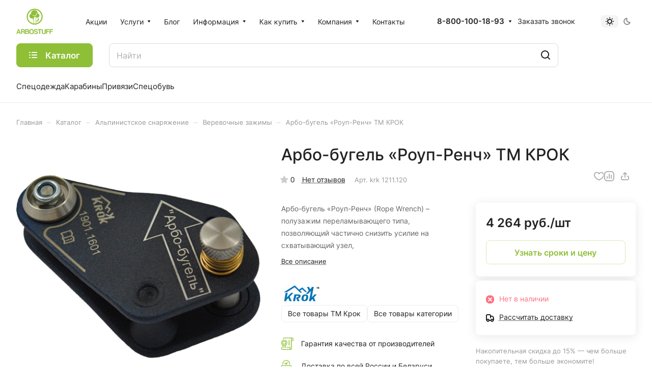

--- FILE ---
content_type: text/html; charset=UTF-8
request_url: https://arbostuff.ru/catalog/alpinistskoe_snaryazhenie/zazhimy/2318/
body_size: 492417
content:
<!DOCTYPE html>
<html xmlns="http://www.w3.org/1999/xhtml" xml:lang="ru" lang="ru" class="  ">
	<head><link rel="canonical" href="https://arbostuff.ru/catalog/alpinistskoe_snaryazhenie/zazhimy/2318/" />
		<title>Арбо-бугель «Роуп-Ренч» ТМ КРОК — купить на сайте Arbostuff</title>
		<meta name="viewport" content="initial-scale=1.0, width=device-width" />
		<meta name="HandheldFriendly" content="true" />
		<meta name="yes" content="yes" />
		<meta name="apple-mobile-web-app-status-bar-style" content="black" />
		<meta name="SKYPE_TOOLBAR" content="SKYPE_TOOLBAR_PARSER_COMPATIBLE" />
		<meta http-equiv="Content-Type" content="text/html; charset=UTF-8" />
<meta name="keywords" content="гаффы,слинги,привязи,страховочные системы,пилы,карабины,каски,страховочные устройства,спусковые устройства,сумки,зажимы,блок-ролики,веревки" />
<meta name="description" content="Арбо-бугель «Роуп-Ренч» ТМ КРОК — заказать в интернет-магазине Arbostuff. Покупайте снаряжение для арбористов и альпинистов с гарантией от ведущих брендов. Доставка по всей России." />

<script data-skip-moving="true">(function(w, d) {var v = w.frameCacheVars = {"CACHE_MODE":"HTMLCACHE","storageBlocks":[],"dynamicBlocks":{"4bYrEX":"d41d8cd98f00","options-block":"d41d8cd98f00","header-buffered-logo1":"8282aeb7c292","cabinet-link1":"d41d8cd98f00","compare-link1":"d41d8cd98f00","favorite-link1":"d41d8cd98f00","basket-link1":"d41d8cd98f00","header-buffered-fixed-logo1":"8282aeb7c292","cabinet-link2":"d41d8cd98f00","compare-link2":"d41d8cd98f00","favorite-link2":"d41d8cd98f00","basket-link2":"d41d8cd98f00","header-regionality-block1":"a9473ded85aa","header-buffered-mobile-logo1":"8282aeb7c292","cabinet-link3":"d41d8cd98f00","compare-link3":"d41d8cd98f00","favorite-link3":"d41d8cd98f00","basket-link3":"d41d8cd98f00","header-buffered-mobile-logo2":"8282aeb7c292","mobilemenu__cabinet1":"d41d8cd98f00","mobilemenu__compare1":"d41d8cd98f00","mobilemenu__favorite1":"d41d8cd98f00","mobilemenu__cart1":"d41d8cd98f00","area":"d41d8cd98f00","JZo0ro":"d41d8cd98f00","viewed-block":"d41d8cd98f00","footer-subscribe":"d41d8cd98f00","fpSI38":"d41d8cd98f00","bottom-panel-block":"d41d8cd98f00","FIJYHc":"d41d8cd98f00"},"AUTO_UPDATE":true,"AUTO_UPDATE_TTL":120,"version":2};var inv = false;if (v.AUTO_UPDATE === false){if (v.AUTO_UPDATE_TTL && v.AUTO_UPDATE_TTL > 0){var lm = Date.parse(d.lastModified);if (!isNaN(lm)){var td = new Date().getTime();if ((lm + v.AUTO_UPDATE_TTL * 1000) >= td){w.frameRequestStart = false;w.preventAutoUpdate = true;return;}inv = true;}}else{w.frameRequestStart = false;w.preventAutoUpdate = true;return;}}var r = w.XMLHttpRequest ? new XMLHttpRequest() : (w.ActiveXObject ? new w.ActiveXObject("Microsoft.XMLHTTP") : null);if (!r) { return; }w.frameRequestStart = true;var m = v.CACHE_MODE; var l = w.location; var x = new Date().getTime();var q = "?bxrand=" + x + (l.search.length > 0 ? "&" + l.search.substring(1) : "");var u = l.protocol + "//" + l.host + l.pathname + q;r.open("GET", u, true);r.setRequestHeader("BX-ACTION-TYPE", "get_dynamic");r.setRequestHeader("X-Bitrix-Composite", "get_dynamic");r.setRequestHeader("BX-CACHE-MODE", m);r.setRequestHeader("BX-CACHE-BLOCKS", v.dynamicBlocks ? JSON.stringify(v.dynamicBlocks) : "");if (inv){r.setRequestHeader("BX-INVALIDATE-CACHE", "Y");}try { r.setRequestHeader("BX-REF", d.referrer || "");} catch(e) {}if (m === "APPCACHE"){r.setRequestHeader("BX-APPCACHE-PARAMS", JSON.stringify(v.PARAMS));r.setRequestHeader("BX-APPCACHE-URL", v.PAGE_URL ? v.PAGE_URL : "");}r.onreadystatechange = function() {if (r.readyState != 4) { return; }var a = r.getResponseHeader("BX-RAND");var b = w.BX && w.BX.frameCache ? w.BX.frameCache : false;if (a != x || !((r.status >= 200 && r.status < 300) || r.status === 304 || r.status === 1223 || r.status === 0)){var f = {error:true, reason:a!=x?"bad_rand":"bad_status", url:u, xhr:r, status:r.status};if (w.BX && w.BX.ready && b){BX.ready(function() {setTimeout(function(){BX.onCustomEvent("onFrameDataRequestFail", [f]);}, 0);});}w.frameRequestFail = f;return;}if (b){b.onFrameDataReceived(r.responseText);if (!w.frameUpdateInvoked){b.update(false);}w.frameUpdateInvoked = true;}else{w.frameDataString = r.responseText;}};r.send();var p = w.performance;if (p && p.addEventListener && p.getEntries && p.setResourceTimingBufferSize){var e = 'resourcetimingbufferfull';var h = function() {if (w.BX && w.BX.frameCache && w.BX.frameCache.frameDataInserted){p.removeEventListener(e, h);}else {p.setResourceTimingBufferSize(p.getEntries().length + 50);}};p.addEventListener(e, h);}})(window, document);</script>


<link href="/bitrix/js/intranet/intranet-common.css?175585807866709" rel="stylesheet"/>
<link href="/bitrix/js/ui/design-tokens/dist/ui.design-tokens.css?175611957926358" rel="stylesheet"/>
<link href="/bitrix/js/ui/fonts/opensans/ui.font.opensans.css?17561195792555" rel="stylesheet"/>
<link href="/bitrix/js/main/popup/dist/main.popup.bundle.css?175611955731694" rel="stylesheet"/>
<link href="/bitrix/templates/aspro-lite/components/bitrix/catalog/main/style.css?16630438961475" rel="stylesheet"/>
<link href="/bitrix/templates/aspro-lite/css/animation/animate.min.css?166304389652789" rel="stylesheet"/>
<link href="/bitrix/templates/aspro-lite/components/bitrix/catalog.element/main/style.css?17651944106352" rel="stylesheet"/>
<link href="/bitrix/components/aspro/props.group.lite/templates/lite/style.css?17558580723099" rel="stylesheet"/>
<link href="/bitrix/templates/aspro-lite/css/jquery.fancybox.min.css?166304389613058" rel="stylesheet"/>
<link href="/bitrix/templates/aspro-lite/css/fancybox-gallery.min.css?16630438963528" rel="stylesheet"/>
<link href="/bitrix/templates/aspro-lite/css/detail.min.css?17569903702099" rel="stylesheet"/>
<link href="/bitrix/templates/aspro-lite/vendor/css/carousel/swiper/swiper-bundle.min.css?166304389615817" rel="stylesheet"/>
<link href="/bitrix/templates/aspro-lite/css/slider.swiper.min.css?17056458653564" rel="stylesheet"/>
<link href="/bitrix/templates/aspro-lite/css/slider.min.css?1663043896473" rel="stylesheet"/>
<link href="/bitrix/templates/aspro-lite/css/rounded-columns.min.css?16630438961033" rel="stylesheet"/>
<link href="/bitrix/templates/aspro-lite/css/gallery.min.css?16790524758471" rel="stylesheet"/>
<link href="/bitrix/templates/aspro-lite/css/video-block.min.css?17391834173536" rel="stylesheet"/>
<link href="/bitrix/templates/aspro-lite/css/rating.min.css?1663043896210" rel="stylesheet"/>
<link href="/bitrix/templates/aspro-lite/css/reviews.min.css?1663043896352" rel="stylesheet"/>
<link href="/bitrix/templates/aspro-lite/css/share.min.css?16877620102335" rel="stylesheet"/>
<link href="/bitrix/templates/aspro-lite/css/blocks/hint.min.css?17291495422352" rel="stylesheet"/>
<link href="/bitrix/templates/aspro-lite/css/chip.min.css?17228611111014" rel="stylesheet"/>
<link href="/bitrix/templates/aspro-lite/components/bitrix/news.list/tizers-list/style.css?16790524751611" rel="stylesheet"/>
<link href="/bitrix/templates/aspro-lite/css/chars.min.css?16877620103313" rel="stylesheet"/>
<link href="/bitrix/templates/aspro-lite/components/bitrix/catalog.section/catalog_block/style.css?16763567891" rel="stylesheet"/>
<link href="/bitrix/templates/aspro-lite/css/catalog.min.css?17651944108672" rel="stylesheet"/>
<link href="/bitrix/templates/aspro-lite/css/catalog-block.min.css?17569903704148" rel="stylesheet"/>
<link href="/bitrix/templates/aspro-lite/css/back-url.min.css?1679052475723" rel="stylesheet"/>
<link href="/bitrix/templates/aspro-lite/components/bitrix/catalog.comments/catalog/style.css?17264948457717" rel="stylesheet"/>
<link href="/bitrix/panel/main/popup.css?175611955822696" rel="stylesheet"/>
<link href="/bitrix/components/bitrix/rating.vote/templates/standart_text/style.css?17561195572223" rel="stylesheet"/>
<link href="/bitrix/components/aspro/catalog.viewed.lite/templates/main/style.css?17558580713023" rel="stylesheet"/>
<link href="/bitrix/templates/aspro-lite/css/skeleton.css?1743512400460" rel="stylesheet"/>
<link href="/bitrix/templates/aspro-lite/css/bottom-icons-panel.css?17533588452866" rel="stylesheet"/>
<link href="/bitrix/templates/aspro-lite/css/fonts/inter/css/inter.min.css?16630438962469" rel="stylesheet" data-template-style="true"/>
<link href="/bitrix/templates/aspro-lite/css/lite.bootstrap.css?16630438966889" rel="stylesheet" data-template-style="true"/>
<link href="/bitrix/templates/aspro-lite/vendor/css/ripple.css?1663043896854" rel="stylesheet" data-template-style="true"/>
<link href="/bitrix/templates/aspro-lite/css/buttons.css?173503562316715" rel="stylesheet" data-template-style="true"/>
<link href="/bitrix/templates/aspro-lite/css/svg.css?17228611113506" rel="stylesheet" data-template-style="true"/>
<link href="/bitrix/templates/aspro-lite/css/header.css?17465295437031" rel="stylesheet" data-template-style="true"/>
<link href="/bitrix/templates/aspro-lite/css/footer.css?176129158915845" rel="stylesheet" data-template-style="true"/>
<link href="/bitrix/templates/aspro-lite/css/mobile-header.css?17137671666481" rel="stylesheet" data-template-style="true"/>
<link href="/bitrix/templates/aspro-lite/css/mobile-menu.css?17391834175869" rel="stylesheet" data-template-style="true"/>
<link href="/bitrix/templates/aspro-lite/css/header-fixed.css?16630438961554" rel="stylesheet" data-template-style="true"/>
<link href="/bitrix/templates/aspro-lite/css/page-title-breadcrumb-pagination.css?17407510866322" rel="stylesheet" data-template-style="true"/>
<link href="/bitrix/templates/aspro-lite/css/social-icons.css?17651944104525" rel="stylesheet" data-template-style="true"/>
<link href="/bitrix/templates/aspro-lite/css/left-menu.css?16903756302406" rel="stylesheet" data-template-style="true"/>
<link href="/bitrix/templates/aspro-lite/css/tabs.css?17651944105226" rel="stylesheet" data-template-style="true"/>
<link href="/bitrix/templates/aspro-lite/css/bg-banner.css?16630438963571" rel="stylesheet" data-template-style="true"/>
<link href="/bitrix/templates/aspro-lite/css/item-views.css?1663043896543" rel="stylesheet" data-template-style="true"/>
<link href="/bitrix/templates/aspro-lite/css/blocks/cross.css?1663043896974" rel="stylesheet" data-template-style="true"/>
<link href="/bitrix/templates/aspro-lite/css/blocks/dark-light-theme.css?17612915893128" rel="stylesheet" data-template-style="true"/>
<link href="/bitrix/templates/aspro-lite/css/blocks/flexbox.css?16903756302850" rel="stylesheet" data-template-style="true"/>
<link href="/bitrix/templates/aspro-lite/css/blocks/grid-list.css?17569903708082" rel="stylesheet" data-template-style="true"/>
<link href="/bitrix/templates/aspro-lite/css/blocks/gutters.css?17391834171289" rel="stylesheet" data-template-style="true"/>
<link href="/bitrix/templates/aspro-lite/css/blocks/hint.css?17291495423439" rel="stylesheet" data-template-style="true"/>
<link href="/bitrix/templates/aspro-lite/css/blocks/images.css?17651944101937" rel="stylesheet" data-template-style="true"/>
<link href="/bitrix/templates/aspro-lite/css/blocks/line-block.css?17612915898018" rel="stylesheet" data-template-style="true"/>
<link href="/bitrix/templates/aspro-lite/css/blocks/mobile-scrolled.css?16903756301127" rel="stylesheet" data-template-style="true"/>
<link href="/bitrix/templates/aspro-lite/css/blocks/popup.css?17651944106971" rel="stylesheet" data-template-style="true"/>
<link href="/bitrix/templates/aspro-lite/css/blocks/prices.css?1663043896679" rel="stylesheet" data-template-style="true"/>
<link href="/bitrix/templates/aspro-lite/css/blocks/scroller.css?16630438962249" rel="stylesheet" data-template-style="true"/>
<link href="/bitrix/templates/aspro-lite/css/blocks/social-list.css?1663043896382" rel="stylesheet" data-template-style="true"/>
<link href="/bitrix/templates/aspro-lite/css/blocks/sticker.css?17651944102662" rel="stylesheet" data-template-style="true"/>
<link href="/bitrix/templates/aspro-lite/css/blocks/sticky.css?1663043896240" rel="stylesheet" data-template-style="true"/>
<link href="/bitrix/templates/.default/ajax/ajax.css?1756119556448" rel="stylesheet" data-template-style="true"/>
<link href="/bitrix/templates/aspro-lite/css/item-action.min.css?17612915891723" rel="stylesheet" data-template-style="true"/>
<link href="/bitrix/templates/aspro-lite/css/notice.min.css?16903756303001" rel="stylesheet" data-template-style="true"/>
<link href="/bitrix/templates/aspro-lite/css/scroll_to_top.min.css?17488464842975" rel="stylesheet" data-template-style="true"/>
<link href="/bitrix/templates/aspro-lite/components/bitrix/menu/header/style.css?174075108616331" rel="stylesheet" data-template-style="true"/>
<link href="/bitrix/templates/aspro-lite/css/dropdown-select.min.css?17228611111699" rel="stylesheet" data-template-style="true"/>
<link href="/bitrix/templates/aspro-lite/css/menu_many_items.min.css?16630438961998" rel="stylesheet" data-template-style="true"/>
<link href="/bitrix/components/aspro/theme.selector.lite/templates/.default/style.css?17558580711917" rel="stylesheet" data-template-style="true"/>
<link href="/bitrix/templates/aspro-lite/components/bitrix/search.title/corp/style.css?16630438966138" rel="stylesheet" data-template-style="true"/>
<link href="/bitrix/templates/aspro-lite/css/dragscroll.min.css?16718053401177" rel="stylesheet" data-template-style="true"/>
<link href="/bitrix/templates/aspro-lite/components/bitrix/breadcrumb/main/style.css?17407510861534" rel="stylesheet" data-template-style="true"/>
<link href="/bitrix/templates/aspro-lite/components/bitrix/menu/bottom/style.css?16790524752502" rel="stylesheet" data-template-style="true"/>
<link href="/bitrix/components/aspro/marketing.popup.lite/templates/.default/style.css?17558580715816" rel="stylesheet" data-template-style="true"/>
<link href="/bitrix/templates/aspro-lite/styles.css?176519441029515" rel="stylesheet" data-template-style="true"/>
<link href="/bitrix/templates/aspro-lite/template_styles.css?176519441023219" rel="stylesheet" data-template-style="true"/>
<link href="/bitrix/templates/aspro-lite/css/form.css?176519441027258" rel="stylesheet" data-template-style="true"/>
<link href="/bitrix/templates/aspro-lite/css/colored.css?16877620107525" rel="stylesheet" data-template-style="true"/>
<link href="/bitrix/templates/aspro-lite/css/responsive.css?16630438961697" rel="stylesheet" data-template-style="true"/>
<link href="/bitrix/templates/aspro-lite/css/custom.css?17484949621332" rel="stylesheet" data-template-style="true"/>
<script>if(!window.BX)window.BX={};if(!window.BX.message)window.BX.message=function(mess){if(typeof mess==='object'){for(let i in mess) {BX.message[i]=mess[i];} return true;}};</script>
<script>(window.BX||top.BX).message({"JS_CORE_LOADING":"Загрузка...","JS_CORE_NO_DATA":"- Нет данных -","JS_CORE_WINDOW_CLOSE":"Закрыть","JS_CORE_WINDOW_EXPAND":"Развернуть","JS_CORE_WINDOW_NARROW":"Свернуть в окно","JS_CORE_WINDOW_SAVE":"Сохранить","JS_CORE_WINDOW_CANCEL":"Отменить","JS_CORE_WINDOW_CONTINUE":"Продолжить","JS_CORE_H":"ч","JS_CORE_M":"м","JS_CORE_S":"с","JSADM_AI_HIDE_EXTRA":"Скрыть лишние","JSADM_AI_ALL_NOTIF":"Показать все","JSADM_AUTH_REQ":"Требуется авторизация!","JS_CORE_WINDOW_AUTH":"Войти","JS_CORE_IMAGE_FULL":"Полный размер"});</script>

<script src="/bitrix/js/main/core/core.js?1768475775537531"></script>

<script>BX.Runtime.registerExtension({"name":"main.core","namespace":"BX","loaded":true});</script>
<script>BX.setJSList(["\/bitrix\/js\/main\/core\/core_ajax.js","\/bitrix\/js\/main\/core\/core_promise.js","\/bitrix\/js\/main\/polyfill\/promise\/js\/promise.js","\/bitrix\/js\/main\/loadext\/loadext.js","\/bitrix\/js\/main\/loadext\/extension.js","\/bitrix\/js\/main\/polyfill\/promise\/js\/promise.js","\/bitrix\/js\/main\/polyfill\/find\/js\/find.js","\/bitrix\/js\/main\/polyfill\/includes\/js\/includes.js","\/bitrix\/js\/main\/polyfill\/matches\/js\/matches.js","\/bitrix\/js\/ui\/polyfill\/closest\/js\/closest.js","\/bitrix\/js\/main\/polyfill\/fill\/main.polyfill.fill.js","\/bitrix\/js\/main\/polyfill\/find\/js\/find.js","\/bitrix\/js\/main\/polyfill\/matches\/js\/matches.js","\/bitrix\/js\/main\/polyfill\/core\/dist\/polyfill.bundle.js","\/bitrix\/js\/main\/core\/core.js","\/bitrix\/js\/main\/polyfill\/intersectionobserver\/js\/intersectionobserver.js","\/bitrix\/js\/main\/lazyload\/dist\/lazyload.bundle.js","\/bitrix\/js\/main\/polyfill\/core\/dist\/polyfill.bundle.js","\/bitrix\/js\/main\/parambag\/dist\/parambag.bundle.js"]);
</script>
<script>BX.Runtime.registerExtension({"name":"ui.dexie","namespace":"BX.DexieExport","loaded":true});</script>
<script>BX.Runtime.registerExtension({"name":"fc","namespace":"window","loaded":true});</script>
<script>BX.Runtime.registerExtension({"name":"pull.protobuf","namespace":"BX","loaded":true});</script>
<script>BX.Runtime.registerExtension({"name":"rest.client","namespace":"window","loaded":true});</script>
<script>(window.BX||top.BX).message({"pull_server_enabled":"Y","pull_config_timestamp":1750323036,"shared_worker_allowed":"Y","pull_guest_mode":"N","pull_guest_user_id":0,"pull_worker_mtime":1755858094});(window.BX||top.BX).message({"PULL_OLD_REVISION":"Для продолжения корректной работы с сайтом необходимо перезагрузить страницу."});</script>
<script>BX.Runtime.registerExtension({"name":"pull.client","namespace":"BX","loaded":true});</script>
<script>BX.Runtime.registerExtension({"name":"pull","namespace":"window","loaded":true});</script>
<script>BX.Runtime.registerExtension({"name":"aspro_cookie","namespace":"window","loaded":true});</script>
<script>BX.Runtime.registerExtension({"name":"aspro_metrika.goals","namespace":"window","loaded":true});</script>
<script>BX.Runtime.registerExtension({"name":"aspro_logo","namespace":"window","loaded":true});</script>
<script>(window.BX||top.BX).message({"ADD_BASKET_PROPS_TITLE":"Выберите свойства, добавляемые в корзину","ADD_BASKET_PROPS_BUTTON_TITLE":"Выбрать"});</script>
<script>BX.Runtime.registerExtension({"name":"aspro_item_action","namespace":"window","loaded":true});</script>
<script>(window.BX||top.BX).message({"NOTICE_ADDED2CART":"В корзине","NOTICE_CLOSE":"Закрыть","NOTICE_MORE":"и ещё #COUNT# #PRODUCTS#","NOTICE_PRODUCT0":"товаров","NOTICE_PRODUCT1":"товар","NOTICE_PRODUCT2":"товара","NOTICE_ERROR":"Ошибка","NOTICE_REQUEST_ERROR":"Ошибка запроса","NOTICE_AUTHORIZED":"Вы успешно авторизовались","NOTICE_ADDED2COMPARE":"В сравнении","NOTICE_ADDED2FAVORITE":"В избранном","NOTICE_ADDED2SUBSCRIBE":"Вы подписались","NOTICE_REMOVED_FROM_COMPARE":"Удалено из сравнения","NOTICE_REMOVED_FROM_FAVORITE":"Удалено из избранного","NOTICE_REMOVED_FROM_SUBSCRIBE":"Удалено из подписки"});</script>
<script>BX.Runtime.registerExtension({"name":"aspro_notice","namespace":"window","loaded":true});</script>
<script>BX.Runtime.registerExtension({"name":"aspro_scroll_to_top","namespace":"window","loaded":true});</script>
<script>BX.Runtime.registerExtension({"name":"aspro_dropdown_select","namespace":"window","loaded":true});</script>
<script>BX.Runtime.registerExtension({"name":"aspro_menu_aim","namespace":"window","loaded":true});</script>
<script>BX.Runtime.registerExtension({"name":"aspro_menu_many_items","namespace":"window","loaded":true});</script>
<script>(window.BX||top.BX).message({"CT_BST_SEARCH_BUTTON2":"Найти","SEARCH_IN_SITE_FULL":"По всему сайту","SEARCH_IN_SITE":"Везде","SEARCH_IN_CATALOG_FULL":"По каталогу","SEARCH_IN_CATALOG":"Каталог"});</script>
<script>BX.Runtime.registerExtension({"name":"aspro_searchtitle","namespace":"window","loaded":true});</script>
<script>BX.Runtime.registerExtension({"name":"aspro_drag_scroll","namespace":"window","loaded":true});</script>
<script>BX.Runtime.registerExtension({"name":"intranet.design-tokens.bitrix24","namespace":"window","loaded":true});</script>
<script>BX.Runtime.registerExtension({"name":"ui.design-tokens","namespace":"window","loaded":true});</script>
<script>BX.Runtime.registerExtension({"name":"ui.fonts.opensans","namespace":"window","loaded":true});</script>
<script>BX.Runtime.registerExtension({"name":"main.popup","namespace":"BX.Main","loaded":true});</script>
<script>BX.Runtime.registerExtension({"name":"popup","namespace":"window","loaded":true});</script>
<script>BX.Runtime.registerExtension({"name":"aspro_hover_block","namespace":"window","loaded":true});</script>
<script>BX.Runtime.registerExtension({"name":"aspro_fancybox","namespace":"window","loaded":true});</script>
<script>BX.Runtime.registerExtension({"name":"aspro_detail","namespace":"window","loaded":true});</script>
<script>BX.Runtime.registerExtension({"name":"aspro_swiper_init","namespace":"window","loaded":true});</script>
<script>BX.Runtime.registerExtension({"name":"aspro_swiper","namespace":"window","loaded":true});</script>
<script>BX.Runtime.registerExtension({"name":"aspro_swiper_events","namespace":"window","loaded":true});</script>
<script>BX.Runtime.registerExtension({"name":"aspro_rounded_columns","namespace":"window","loaded":true});</script>
<script>BX.Runtime.registerExtension({"name":"aspro_viewed","namespace":"window","loaded":true});</script>
<script>BX.Runtime.registerExtension({"name":"aspro_gallery","namespace":"window","loaded":true});</script>
<script>BX.Runtime.registerExtension({"name":"aspro_stores_amount","namespace":"window","loaded":true});</script>
<script>BX.Runtime.registerExtension({"name":"aspro_video","namespace":"window","loaded":true});</script>
<script>BX.Runtime.registerExtension({"name":"aspro_rating","namespace":"window","loaded":true});</script>
<script>BX.Runtime.registerExtension({"name":"aspro_reviews","namespace":"window","loaded":true});</script>
<script>BX.Runtime.registerExtension({"name":"aspro_share","namespace":"window","loaded":true});</script>
<script>BX.Runtime.registerExtension({"name":"aspro_hint","namespace":"window","loaded":true});</script>
<script>BX.Runtime.registerExtension({"name":"aspro_chip","namespace":"window","loaded":true});</script>
<script>BX.Runtime.registerExtension({"name":"aspro_chars","namespace":"window","loaded":true});</script>
<script>BX.Runtime.registerExtension({"name":"main.pageobject","namespace":"BX","loaded":true});</script>
<script>(window.BX||top.BX).message({"JS_CORE_LOADING":"Загрузка...","JS_CORE_NO_DATA":"- Нет данных -","JS_CORE_WINDOW_CLOSE":"Закрыть","JS_CORE_WINDOW_EXPAND":"Развернуть","JS_CORE_WINDOW_NARROW":"Свернуть в окно","JS_CORE_WINDOW_SAVE":"Сохранить","JS_CORE_WINDOW_CANCEL":"Отменить","JS_CORE_WINDOW_CONTINUE":"Продолжить","JS_CORE_H":"ч","JS_CORE_M":"м","JS_CORE_S":"с","JSADM_AI_HIDE_EXTRA":"Скрыть лишние","JSADM_AI_ALL_NOTIF":"Показать все","JSADM_AUTH_REQ":"Требуется авторизация!","JS_CORE_WINDOW_AUTH":"Войти","JS_CORE_IMAGE_FULL":"Полный размер"});</script>
<script>BX.Runtime.registerExtension({"name":"window","namespace":"window","loaded":true});</script>
<script>BX.Runtime.registerExtension({"name":"aspro_uniform","namespace":"window","loaded":true});</script>
<script>BX.Runtime.registerExtension({"name":"aspro_pagination","namespace":"window","loaded":true});</script>
<script>BX.Runtime.registerExtension({"name":"aspro_catalog","namespace":"window","loaded":true});</script>
<script>BX.Runtime.registerExtension({"name":"aspro_catalog_block","namespace":"window","loaded":true});</script>
<script>BX.Runtime.registerExtension({"name":"aspro_back_url","namespace":"window","loaded":true});</script>
<script>BX.Runtime.registerExtension({"name":"aspro_skeleton","namespace":"window","loaded":true});</script>
<script>(window.BX||top.BX).message({"LANGUAGE_ID":"ru","FORMAT_DATE":"DD.MM.YYYY","FORMAT_DATETIME":"DD.MM.YYYY HH:MI:SS","COOKIE_PREFIX":"BITRIX_SM","SERVER_TZ_OFFSET":"10800","UTF_MODE":"Y","SITE_ID":"s1","SITE_DIR":"\/"});</script>


<script src="/bitrix/js/ui/dexie/dist/dexie.bundle.js?1756119580218847"></script>
<script src="/bitrix/js/main/core/core_frame_cache.js?176847577516019"></script>
<script src="/bitrix/js/pull/protobuf/protobuf.js?1755858094274055"></script>
<script src="/bitrix/js/pull/protobuf/model.js?175585809470928"></script>
<script src="/bitrix/js/rest/client/rest.client.js?175585809917414"></script>
<script src="/bitrix/js/pull/client/pull.client.js?175585809483861"></script>
<script src="/bitrix/js/main/ajax.js?175611955735509"></script>
<script src="/bitrix/js/main/popup/dist/main.popup.bundle.js?1768475775120171"></script>
<script src="/bitrix/js/main/pageobject/dist/pageobject.bundle.js?1756119557999"></script>
<script src="/bitrix/js/main/core/core_window.js?176847577598767"></script>
<script src="/bitrix/js/main/rating.js?175611955616557"></script>
<script src="/bitrix/js/yandex.metrika/script.js?17558580936603"></script>
<script>void 0===BX.Aspro?.Captcha&&(BX.namespace("Aspro.Captcha"),(()=>{const e="captchaApiLoader";let t={};BX.Aspro.Captcha=new class{constructor(){}get options(){return JSON.parse(JSON.stringify(t.options))}get params(){let e=t.options.params;return JSON.parse(JSON.stringify(e))}get key(){return t.options.key}get hl(){return t.options.params.hl}get type(){return t.options.type}isYandexSmartCaptcha(){return"ya.smartcaptcha"==this.type}isGoogleRecaptcha(){return!this.isYandexSmartCaptcha()}isGoogleRecaptcha3(){return this.isGoogleRecaptcha()&&3==t.options.ver}isInvisible(){return this.isYandexSmartCaptcha()?t.options.params.invisible:this.isGoogleRecaptcha()&&!this.isGoogleRecaptcha3()?"invisible"==t.options.params.size:void 0}get className(){return this.isYandexSmartCaptcha()?"smart-captcha":this.isGoogleRecaptcha()?"g-recaptcha":""}get selector(){return"."+this.className}get clientResponseSelector(){return this.isYandexSmartCaptcha()?'[name="smart-token"]':this.isGoogleRecaptcha()?".g-recaptcha-response":""}get api(){return this.isYandexSmartCaptcha()?window.smartCaptcha||null:this.isGoogleRecaptcha()&&window.grecaptcha||null}getApiResponse(e){return void 0!==e?this.api.getResponse(e):""}init(e){t.options||(t.options="object"==typeof e&&e?e:{},window.onLoadCaptcha=window.onLoadCaptcha||this.onLoad.bind(this),window.renderCaptcha=window.renderCaptcha||this.render.bind(this),window.onPassedCaptcha=window.onPassedCaptcha||this.onPassed.bind(this),window.renderRecaptchaById=window.renderRecaptchaById||window.renderCaptcha,this.isYandexSmartCaptcha()&&(window.asproRecaptcha=t.options),this.isGoogleRecaptcha()&&(window.asproRecaptcha.params={sitekey:t.options.key,recaptchaLang:t.options.params.hl,callback:t.options.params.callback},this.isGoogleRecaptcha3()||(window.asproRecaptcha.params.recaptchaSize=t.options.params.size,window.asproRecaptcha.params.recaptchaColor=t.options.params.theme,window.asproRecaptcha.params.recaptchaLogoShow=t.options.params.showLogo,window.asproRecaptcha.params.recaptchaBadge=t.options.params.badge)))}load(){return t.loadPromise=t.loadPromise||new Promise(((a,o)=>{try{if(t.onResolveLoadPromise=()=>{a()},document.getElementById(e))throw"Another Api loader already exists";let o=document.createElement("script");o.id=e,this.isYandexSmartCaptcha()?o.src="https://smartcaptcha.yandexcloud.net/captcha.js?render=onload&onload=onLoadCaptcha":o.src="//www.google.com/recaptcha/api.js?hl="+this.hl+"&onload=onLoadCaptcha&render="+(this.isGoogleRecaptcha3()?this.key:"explicit"),document.head.appendChild(o)}catch(e){console.error(e),o(e)}})),t.loadPromise}onLoad(){"function"==typeof t.onResolveLoadPromise&&t.onResolveLoadPromise()}validate(e){if(e){let t=e.closest("form")?.querySelector(this.selector);if(t){let e=t.getAttribute("data-widgetid");if(void 0!==e)return""!=this.getApiResponse(e)}}return!0}onPassed(e){e&&document.querySelectorAll(this.selector).forEach((t=>{let a=t.getAttribute("data-widgetid");if(void 0!==a){if(this.getApiResponse(a)==e){let a=t.closest("form");if(a)if(this.isInvisible()){let t=this.clientResponseSelector;a.querySelector(t)&&!a.querySelector(t).value&&(a.querySelector(t).value=e),document.querySelectorAll('iframe[src*="recaptcha"]').forEach((e=>{let t=e.parentElement?.parentElement;t&&(t.classList.contains("grecaptcha-badge")||(t.style.width="100%"))})),"one_click_buy_form"==a.getAttribute("id")?BX.submit(BX("one_click_buy_form")):"form_comment"==a.getAttribute("name")?BX.submit(BX("form_comment")):-1!==a.getAttribute("id")?.indexOf("auth-page-form")?BX.submit(a):a.submit()}else this.Replacer.addValidationInput(a),a.querySelector("input.recaptcha")&&this.api&&$(a.querySelector("input.recaptcha")).valid()}}}))}onSubmit(e){return new Promise(((t,a)=>{try{if("object"==typeof e&&e&&e.form&&this.api){let a=e.form.querySelector(this.selector);if(a){let o=a.getAttribute("data-widgetid");if(void 0!==o){let a=this.clientResponseSelector;e.form.querySelector(a)&&!e.form.querySelector(a).value&&(this.isInvisible()?(this.api.execute(o),t(!1)):this.isGoogleRecaptcha3()&&(this.api.execute(this.key,{action:"maxscore"}).then((t=>{e.form.querySelector(a).value=t,"one_click_buy_form"==e.form.getAttribute("id")?BX.submit(BX("one_click_buy_form")):"form_comment"==e.form.getAttribute("name")?BX.submit(BX("form_comment")):-1!==e.form.getAttribute("id")?.indexOf("auth-page-form")?BX.submit(e.form):e.form.submit()})),t(!1)))}}}t(!0)}catch(e){console.error(e),a(e)}}))}render(e){return new Promise(((t,a)=>{this.load().then((()=>{try{if(!this.api)throw"Captcha api not loaded";const a=a=>{if(!a.classList.contains(this.className))throw"Node is not a captcha #"+e;let o;this.isGoogleRecaptcha3()?(a.innerHTML='<textarea class="g-recaptcha-response" style="display:none;resize:0;" name="g-recaptcha-response"></textarea>',t(a)):(a.children.length&&t(a),o=this.api.render(a,this.params),a.setAttribute("data-widgetid",o),t(a))};let o=document.getElementById(e);if(o)a(o);else{let t=0;const s=setInterval((()=>{if(o=document.getElementById(e),o)clearInterval(s),a(o);else if(++t>=10)throw clearInterval(s),"Captcha not finded #"+e}),100)}}catch(e){console.error(e),a(e)}})).catch((e=>{console.error(e),a(e)}))}))}reset(){(this.isGoogleRecaptcha()||this.isYandexSmartCaptcha())&&this.api.reset()}};BX.Aspro.Captcha.Replacer=new class{constructor(){this.bindEvents()}bindEvents(){BX.addCustomEvent(window,"onRenderCaptcha",BX.proxy(this.replace,this)),BX.addCustomEvent(window,"onAjaxSuccess",BX.proxy(this.replace,this))}replace(e){try{this.fixExists();let e=this.getForms();for(let t=0;t<e.length;++t){let a=e[t];this.hideLabel(a),this.removeReload(a),BX.Aspro.Captcha.isGoogleRecaptcha3()&&this.hideRow(a),BX.Aspro.Captcha.isGoogleRecaptcha3()||BX.Aspro.Captcha.isInvisible()||this.addValidationInput(a);let o=this.getInputs(a);for(let e=0;e<o.length;++e)this.replaceInput(o[e]);let s=this.getImages(a);for(let e=0;e<s.length;++e)this.hideImage(s[e])}return!0}catch(e){return console.error(e),!1}}fixExists(){let e=document.getElementsByClassName(BX.Aspro.Captcha.className);if(e.length)for(let t=0;t<e.length;++t){let a=e[t],o=a.id;if("string"==typeof o&&0!==o.length){let e=a.closest("form");if(e&&(this.hideLabel(e),this.removeReload(e),BX.Aspro.Captcha.isGoogleRecaptcha()&&BX.Aspro.Captcha.isGoogleRecaptcha3()&&this.hideRow(e),BX.Aspro.Captcha.isGoogleRecaptcha3()||BX.Aspro.Captcha.isInvisible()||this.addValidationInput(e),BX.Aspro.Captcha.isYandexSmartCaptcha()||!BX.Aspro.Captcha.isGoogleRecaptcha3())){let e=a.closest(".captcha-row");e&&(BX.Aspro.Captcha.isYandexSmartCaptcha()?BX.Aspro.Captcha.isInvisible()&&e.classList.add((BX.Aspro.Captcha.params.hideShield,"n"),BX.Aspro.Captcha.params.shieldPosition):e.classList.add("logo_captcha_"+BX.Aspro.Captcha.params.showLogo,window.BX.Aspro.Captcha.params.badge),BX.Aspro.Captcha.isInvisible()&&e.classList.add("invisible"),e.querySelector(".captcha_image")?.classList.add("recaptcha_tmp_img"),e.querySelector(".captcha_input")?.classList.add("recaptcha_text"))}}}}getForms(){let e=[],t=this.getInputs();for(let a=0;a<t.length;++a){let o=t[a].closest("form");o&&e.push(o)}return e}getInputs(e=null){let t=[];return(e=e||document).querySelectorAll('form input[name="captcha_word"]').forEach((e=>{t.push(e)})),t}getImages(e=null){let t=[];return(e=e||document).querySelectorAll("img[src]").forEach((e=>{(/\/bitrix\/tools\/captcha.php\?(captcha_code|captcha_sid)=[^>]*?/i.test(e.src)||"captcha"===e.id)&&t.push(e)})),t}replaceInput(e){if(!e)return;let t="recaptcha-dynamic-"+(new Date).getTime();if(null!==document.getElementById(t)){let e=!1,a=null,o=65535;do{a=Math.floor(Math.random()*o),e=null!==document.getElementById(t+a)}while(e);t+=a}let a=document.createElement("div");a.id=t,a.className=BX.Aspro.Captcha.className,a.setAttribute("data-sitekey",BX.Aspro.Captcha.key),e.parentNode&&(e.parentNode.classList.add("recaptcha_text"),e.parentNode.replaceChild(a,e)),BX.Aspro.Captcha.render(t)}hideImage(e){if(!e)return;e.style.display="none";e.setAttribute("src","[data-uri]"),e.parentNode&&e.parentNode.classList.add("recaptcha_tmp_img")}hideLabel(e=null){(e=e||document).querySelectorAll(".captcha-row label").forEach((e=>{e.style.display="none"}))}removeReload(e=null){(e=e||document).querySelectorAll(".captcha-row .refresh").forEach((e=>{e.remove()})),e.querySelectorAll(".captcha_reload").forEach((e=>{e.remove()}))}hideRow(e=null){(e=e||document).querySelectorAll(".captcha-row").forEach((e=>{e.style.display="none"}))}addValidationInput(e=null){(e=e||document).querySelectorAll(".captcha-row").forEach((e=>{e.querySelector("input.recaptcha")||e.appendChild(BX.create({tag:"input",attrs:{type:"text",class:"recaptcha"},html:""}))}))}}})());</script>
<script>window['asproRecaptcha'] = {"type":"ya.smartcaptcha","key":"ysc1_FC0kShcN6YPU8bJYs7WvMIdWFl5tWg1VqKOhXxhr37f9c163","params":{"sitekey":"ysc1_FC0kShcN6YPU8bJYs7WvMIdWFl5tWg1VqKOhXxhr37f9c163","hl":"ru","callback":"onPassedCaptcha","invisible":false}};</script><script>BX.Aspro.Captcha.init({"type":"ya.smartcaptcha","key":"ysc1_FC0kShcN6YPU8bJYs7WvMIdWFl5tWg1VqKOhXxhr37f9c163","params":{"sitekey":"ysc1_FC0kShcN6YPU8bJYs7WvMIdWFl5tWg1VqKOhXxhr37f9c163","hl":"ru","callback":"onPassedCaptcha","invisible":false}});</script>
<script>
					(function () {
						"use strict";

						var counter = function ()
						{
							var cookie = (function (name) {
								var parts = ("; " + document.cookie).split("; " + name + "=");
								if (parts.length == 2) {
									try {return JSON.parse(decodeURIComponent(parts.pop().split(";").shift()));}
									catch (e) {}
								}
							})("BITRIX_CONVERSION_CONTEXT_s1");

							if (cookie && cookie.EXPIRE >= BX.message("SERVER_TIME"))
								return;

							var request = new XMLHttpRequest();
							request.open("POST", "/bitrix/tools/conversion/ajax_counter.php", true);
							request.setRequestHeader("Content-type", "application/x-www-form-urlencoded");
							request.send(
								"SITE_ID="+encodeURIComponent("s1")+
								"&sessid="+encodeURIComponent(BX.bitrix_sessid())+
								"&HTTP_REFERER="+encodeURIComponent(document.referrer)
							);
						};

						if (window.frameRequestStart === true)
							BX.addCustomEvent("onFrameDataReceived", counter);
						else
							BX.ready(counter);
					})();
				</script>
            <script>
                window.dataLayerName = 'dataLayer';
                var dataLayerName = window.dataLayerName;
            </script>
            <!-- Yandex.Metrika counter -->
            <script>
                (function (m, e, t, r, i, k, a) {
                    m[i] = m[i] || function () {
                        (m[i].a = m[i].a || []).push(arguments)
                    };
                    m[i].l = 1 * new Date();
                    k = e.createElement(t), a = e.getElementsByTagName(t)[0], k.async = 1, k.src = r, a.parentNode.insertBefore(k, a)
                })
                (window, document, "script", "https://mc.yandex.ru/metrika/tag.js", "ym");

                ym("45196530", "init", {
                    clickmap: true,
                    trackLinks: true,
                    accurateTrackBounce: true,
                    webvisor: true,
                    ecommerce: dataLayerName,
                    params: {
                        __ym: {
                            "ymCmsPlugin": {
                                "cms": "1c-bitrix",
                                "cmsVersion": "25.1150",
                                "pluginVersion": "1.0.10",
                                'ymCmsRip': 147700107                            }
                        }
                    }
                });

                document.addEventListener("DOMContentLoaded", function() {
                                    });

            </script>
            <!-- /Yandex.Metrika counter -->
                    <script>
            window.counters = ["45196530"];
        </script>
        
<script>BX.message({'JS_REQUIRED':'Заполните это поле!','JS_FORMAT':'Неверный формат!','JS_FILE_EXT':'Недопустимое расширение файла!','JS_PASSWORD_COPY':'Пароли не совпадают!','JS_PASSWORD_LENGTH':'Минимум 6 символов!','JS_ERROR':'Неверно заполнено поле!','JS_FILE_SIZE':'Максимальный размер 5мб!','JS_FILE_BUTTON_NAME':'Выберите файл','JS_FILE_DEFAULT':'Файл не найден','JS_DATE':'Некорректная дата!','JS_DATETIME':'Некорректная дата/время!','JS_REQUIRED_LICENSES':'Согласитесь с условиями','JS_REQUIRED_OFFER':'Согласитесь с условиями','JS_INVALID_NUMBER':'Неверный номер','JS_INVALID_COUNTRY_CODE':'Неверный код страны','JS_TOO_SHORT':'Номер слишком короткий','JS_TOO_LONG':'Номер слишком длинный','S_CALLBACK':'Заказать звонок','S_QUESTION':'Задать вопрос','S_ASK_QUESTION':'Задать вопрос','S_FEEDBACK':'Оставить отзыв','ERROR_INCLUDE_MODULE_DIGITAL_TITLE':'Ошибка подключения модуля &laquo;Аспро: ЛайтШоп&raquo;','ERROR_INCLUDE_MODULE_DIGITAL_TEXT':'Ошибка подключения модуля &laquo;Аспро: ЛайтШоп&raquo;.<br />Пожалуйста установите модуль и повторите попытку','S_SERVICES':'Наши услуги','S_SERVICES_SHORT':'Услуги','S_TO_ALL_SERVICES':'Все услуги','S_CATALOG':'Каталог товаров','S_CATALOG_SHORT':'Каталог','S_TO_ALL_CATALOG':'Весь каталог','S_CATALOG_FAVORITES':'Наши товары','S_CATALOG_FAVORITES_SHORT':'Товары','S_NEWS':'Новости','S_TO_ALL_NEWS':'Все новости','S_COMPANY':'О компании','S_OTHER':'Прочее','S_CONTENT':'Контент','T_JS_ARTICLE':'Артикул: ','T_JS_NAME':'Наименование: ','T_JS_PRICE':'Цена: ','T_JS_QUANTITY':'Количество: ','T_JS_SUMM':'Сумма: ','FANCY_CLOSE':'Закрыть','FANCY_NEXT':'Вперед','FANCY_PREV':'Назад','CUSTOM_COLOR_CHOOSE':'Выбрать','CUSTOM_COLOR_CANCEL':'Отмена','S_MOBILE_MENU':'Меню','DIGITAL_T_MENU_BACK':'Назад','DIGITAL_T_MENU_CALLBACK':'Обратная связь','DIGITAL_T_MENU_CONTACTS_TITLE':'Будьте на связи','TITLE_BASKET':'В корзине товаров на #SUMM#','BASKET_SUMM':'#SUMM#','EMPTY_BASKET':'Корзина пуста','TITLE_BASKET_EMPTY':'Корзина пуста','BASKET':'Корзина','SEARCH_TITLE':'Поиск','SOCIAL_TITLE':'Оставайтесь на связи','LOGIN':'Войти','MY_CABINET':'Кабинет','SUBSCRIBE_TITLE':'Будьте всегда в курсе','HEADER_SCHEDULE':'Время работы','SEO_TEXT':'SEO описание','COMPANY_IMG':'Картинка компании','COMPANY_TEXT':'Описание компании','JS_RECAPTCHA_ERROR':'Пройдите проверку','JS_PROCESSING_ERROR':'Согласитесь с условиями!','CONFIG_SAVE_SUCCESS':'Настройки сохранены','CONFIG_SAVE_FAIL':'Ошибка сохранения настроек','CLEAR_FILE':'Отменить','ALL_SECTIONS_PROJECT':'Все проекты','RELOAD_PAGE':'Обновить страницу','REFRESH':'Поменять картинку','RECAPTCHA_TEXT':'Подтвердите, что вы не робот','SHOW':'Еще','HIDE':'Скрыть','FILTER_EXPAND_VALUES':'Показать все','FILTER_HIDE_VALUES':'Свернуть','COUNTDOWN_SEC':'сек','COUNTDOWN_MIN':'мин','COUNTDOWN_HOUR':'час','COUNTDOWN_DAY0':'дн','COUNTDOWN_DAY1':'дн','COUNTDOWN_DAY2':'дн','COUNTDOWN_WEAK0':'Недель','COUNTDOWN_WEAK1':'Неделя','COUNTDOWN_WEAK2':'Недели','COUNTDOWN_MONTH0':'Месяцев','COUNTDOWN_MONTH1':'Месяц','COUNTDOWN_MONTH2':'Месяца','COUNTDOWN_YEAR0':'Лет','COUNTDOWN_YEAR1':'Год','COUNTDOWN_YEAR2':'Года','COUNTDOWN_COMPACT_SEC':'с','COUNTDOWN_COMPACT_MIN':'м','COUNTDOWN_COMPACT_HOUR':'ч','COUNTDOWN_COMPACT_DAY':'д','COUNTDOWN_COMPACT_WEAK':'н','COUNTDOWN_COMPACT_MONTH':'м','COUNTDOWN_COMPACT_YEAR0':'л','COUNTDOWN_COMPACT_YEAR1':'г','BASKET_PRINT_BUTTON':'Распечатать','BASKET_CLEAR_ALL_BUTTON':'Очистить','BASKET_QUICK_ORDER_BUTTON':'Быстрый заказ','BASKET_CONTINUE_BUTTON':'Продолжить покупки','BASKET_ORDER_BUTTON':'Оформить заказ','SHARE_BUTTON':'Поделиться','BASKET_CHANGE_TITLE':'Ваш заказ','BASKET_CHANGE_LINK':'Изменить','MORE_INFO_SKU':'Купить','ITEM_ECONOMY':'Экономия','ITEM_ARTICLE':'Артикул: ','JS_FORMAT_ORDER':'имеет неверный формат','JS_BASKET_COUNT_TITLE':'В корзине товаров на SUMM','POPUP_VIDEO':'Видео','POPUP_GIFT_TEXT':'Нашли что-то особенное? Намекните другу о подарке!','ORDER_FIO_LABEL':'Ф.И.О.','ORDER_PHONE_LABEL':'Телефон','REFRESH_CAPTCHA':'Поменять картинку','ORDER_REGISTER_BUTTON':'Регистрация','PRICES_TYPE':'Варианты цен','FILTER_HELPER_VALUES':' знач.','SHOW_MORE_SCU_MAIN':'Еще #COUNT#','SHOW_MORE_SCU_1':'предложение','SHOW_MORE_SCU_2':'предложения','SHOW_MORE_SCU_3':'предложений','PARENT_ITEM_NOT_FOUND':'Не найден основной товар для услуги в корзине. Обновите страницу и попробуйте снова.','S_FAVORITE':'Избранное','S_COMPARE':'Сравнение'})</script>
<style>html {--border-radius:8px;--theme-base-color:#8ebf37;--theme-base-opacity-color:#8ebf371a;--theme-more-color:#8ebf37;--theme-outer-border-radius:8px;--theme-text-transform:none;--theme-letter-spacing:normal;--theme-button-font-size:0%;--theme-button-padding-2px:0%;--theme-button-padding-1px:0%;--theme-more-color-hue:82;--theme-more-color-saturation:55%;--theme-more-color-lightness:48%;--theme-base-color-hue:82;--theme-base-color-saturation:55%;--theme-base-color-lightness:48%;--theme-lightness-hover-diff:6%;}</style>
<style>html {font-size:16px;--theme-font-family:Inter;--theme-font-title-family:var(--theme-font-family);--theme-font-title-weight:500;}</style>
<style>html {--theme-page-width: 1500px;--theme-page-width-padding: 32px}</style>

            <script src="/bitrix/templates/aspro-lite/js/app.js?17651944105509"></script>
            <script data-skip-moving="true" src="/bitrix/js/main/jquery/jquery-3.6.0.min.js"></script>
            <script data-skip-moving="true" src="/bitrix/templates/aspro-lite/js/speed.min.js?=1722861111"></script>
        
<link href="/bitrix/templates/aspro-lite/css/print.css?166304389616634" data-template-style="true" rel="stylesheet" media="print">
<link rel="shortcut icon" href="/favicon.webp" type="" />
<link rel="apple-touch-icon" sizes="180x180" href="/upload/CLite/a2f/t0fc12puon9ykwm14s6nw9lzm99wu47w/Avatar.webp" />
<meta property="og:description" content="Арбо-бугель «Роуп-Ренч» (Rope Wrench) – полузажим переламывающего типа, позволяющий частично снизить усилие на схватывающий узел,  " />
<meta property="og:image" content="https://arbostuff.ru/upload/iblock/126/1269604854779edfa5d19a0c7098c596.jpg" />
<link rel="image_src" href="https://arbostuff.ru/upload/iblock/126/1269604854779edfa5d19a0c7098c596.jpg"  />
<meta property="og:title" content="Арбо-бугель «Роуп-Ренч» ТМ КРОК — купить на сайте Arbostuff" />
<meta property="og:type" content="website" />
<meta property="og:url" content="https://arbostuff.ru/catalog/alpinistskoe_snaryazhenie/zazhimy/2318/" />
<script>window[window.dataLayerName] = window[window.dataLayerName] || [];</script>



<script src="/bitrix/templates/aspro-lite/js/observer.js?16630438967026"></script>
<script src="/bitrix/templates/aspro-lite/js/lite.bootstrap.js?166304389619575"></script>
<script src="/bitrix/templates/aspro-lite/vendor/jquery.cookie.js?16630438962426"></script>
<script src="/bitrix/templates/aspro-lite/vendor/jquery.validate.min.js?166304389622254"></script>
<script src="/bitrix/templates/aspro-lite/vendor/js/ripple.js?16630438964702"></script>
<script src="/bitrix/templates/aspro-lite/js/detectmobilebrowser.js?16630438962203"></script>
<script src="/bitrix/templates/aspro-lite/js/matchMedia.js?16630438961585"></script>
<script src="/bitrix/templates/aspro-lite/js/jquery.actual.min.js?16630438961239"></script>
<script src="/bitrix/templates/aspro-lite/js/jquery-ui.min.js?166304389632162"></script>
<script src="/bitrix/templates/aspro-lite/js/jqModal.js?166304389611178"></script>
<script src="/bitrix/templates/aspro-lite/js/scrollTabs.js?166304389614271"></script>
<script src="/bitrix/templates/aspro-lite/js/blocks/controls.js?17350356235838"></script>
<script src="/bitrix/templates/aspro-lite/js/blocks/dropdown-product.js?17056458651319"></script>
<script src="/bitrix/templates/aspro-lite/js/blocks/hint.js?1695901171677"></script>
<script src="/bitrix/templates/aspro-lite/js/blocks/tabs-history.js?17291495421406"></script>
<script src="/bitrix/templates/aspro-lite/js/general.js?1766581981169149"></script>
<script src="/bitrix/templates/aspro-lite/js/custom.js?1753348316100"></script>
<script src="/bitrix/templates/aspro-lite/js/metrika.goals.min.js?17651944105942"></script>
<script src="/bitrix/templates/aspro-lite/js/logo.min.js?16959011713294"></script>
<script src="/bitrix/templates/aspro-lite/js/item-action.min.js?176519441020068"></script>
<script src="/bitrix/templates/aspro-lite/js/notice.min.js?169037563017378"></script>
<script src="/bitrix/templates/aspro-lite/js/scroll_to_top.min.js?16630438962367"></script>
<script src="/bitrix/templates/aspro-lite/components/bitrix/menu/header/script.js?17407510864321"></script>
<script src="/bitrix/templates/aspro-lite/vendor/js/jquery.menu-aim.min.js?16630438962884"></script>
<script src="/bitrix/templates/aspro-lite/js/menu_many_items.min.js?16630438961285"></script>
<script src="/bitrix/templates/aspro-lite/js/phones.js?16657335751157"></script>
<script src="/bitrix/components/aspro/theme.selector.lite/templates/.default/script.js?175585807110866"></script>
<script src="/bitrix/components/bitrix/search.title/script.js?176847570710573"></script>
<script src="/bitrix/templates/aspro-lite/components/bitrix/search.title/corp/script.js?166304389611473"></script>
<script src="/bitrix/templates/aspro-lite/js/searchtitle.min.js?16630438961414"></script>
<script src="/bitrix/templates/aspro-lite/js/dragscroll.min.js?16718053405337"></script>
<script src="/bitrix/templates/aspro-lite/components/bitrix/menu/left/script.js?16630438961294"></script>
<script src="/bitrix/templates/aspro-lite/components/bitrix/menu/bottom/script.js?1663043896469"></script>
<script src="/bitrix/components/aspro/marketing.popup.lite/templates/.default/script.js?17558580711465"></script>
<script src="/bitrix/templates/aspro-lite/js/jquery.inputmask.bundle.min.js?166304389670933"></script>
<script src="/bitrix/templates/aspro-lite/js/jquery.history.js?166304389621571"></script>
<script src="/bitrix/templates/aspro-lite/components/bitrix/catalog.element/main/script.js?1663043896487"></script>
<script src="/bitrix/templates/aspro-lite/js/hover-block.min.js?1663043896715"></script>
<script src="/bitrix/templates/aspro-lite/js/jquery.fancybox.min.js?166304389667390"></script>
<script src="/bitrix/templates/aspro-lite/js/slider.swiper.min.js?17465295431477"></script>
<script src="/bitrix/templates/aspro-lite/vendor/js/carousel/swiper/swiper-bundle.min.js?1726494845158093"></script>
<script src="/bitrix/templates/aspro-lite/js/slider.swiper.galleryEvents.min.js?1726494845968"></script>
<script src="/bitrix/templates/aspro-lite/js/viewed.min.js?16630438962176"></script>
<script src="/bitrix/templates/aspro-lite/js/gallery.min.js?1663043896572"></script>
<script src="/bitrix/templates/aspro-lite/js/conditional/stores_amount.min.js?1701271046909"></script>
<script src="/bitrix/templates/aspro-lite/js/jquery.uniform.min.js?16630438968308"></script>
<script src="/bitrix/templates/aspro-lite/components/bitrix/catalog.section/catalog_block/script.js?17651944102623"></script>
<script src="/bitrix/templates/aspro-lite/js/conditional/pagination.js?1765194410858"></script>
<script src="/bitrix/templates/aspro-lite/components/bitrix/catalog.comments/catalog/script.js?172286111111878"></script>
<script src="/bitrix/templates/aspro-lite/components/bitrix/subscribe.edit/footer/script.js?1761291589471"></script>

				<style>html {--header-height:210px;}</style>        <script>   
           var digiScript = document.createElement('script');   
           digiScript.src = '//aq.dolyame.ru/8610/client.js'; //    
           digiScript.defer = true;   
           digiScript.async = true;   
           document.head.appendChild(digiScript);   
        </script>
			<!-- Top.Mail.Ru counter -->
			<script>
			var _tmr = window._tmr || (window._tmr = []);
			_tmr.push({id: "3649733", type: "pageView", start: (new Date()).getTime()});
			(function (d, w, id) {
			  if (d.getElementById(id)) return;
			  var ts = d.createElement("script"); ts.type = "text/javascript"; ts.async = true; ts.id = id;
			  ts.src = "https://top-fwz1.mail.ru/js/code.js";
			  var f = function () {var s = d.getElementsByTagName("script")[0]; s.parentNode.insertBefore(ts, s);};
			  if (w.opera == "[object Opera]") { d.addEventListener("DOMContentLoaded", f, false); } else { f(); }
			})(document, window, "tmr-code");
			</script>
			<noscript><div><img src="https://top-fwz1.mail.ru/counter?id=3649733;js=na" style="position:absolute;left:-9999px;" alt="Top.Mail.Ru" /></div></noscript>
			<!-- /Top.Mail.Ru counter -->
	</head>
	<body class="block-wo-title  site_s1   side_left region_confirm_normal header_fill_ fixed_y mfixed_y mfixed_view_scroll_top title_position_left mmenu_leftside mheader-v1 footer-v1 fill_bg_ header-v1 title-v1 bottom-icons-panel_y with_order with_cabinet with_phones theme-light" id="main" data-site="/">
<script>
    window.addEventListener('onBitrixLiveChat', function(event){
        var widget = event.detail.widget;
        widget.setOption('checkSameDomain', false);
    });
</script>
		<div class="bx_areas"><script src="/aaosffu.js"></script></div>

		
		<div id="panel"></div>


		<div id="bxdynamic_4bYrEX_start" style="display:none"></div><div id="bxdynamic_4bYrEX_end" style="display:none"></div>				                                <script data-skip-moving="true">
            var solutionName = 'arLiteOptions';
            var arAsproOptions = window[solutionName] = ({});
            var arAsproCounters = {};
            var arBasketItems = {};
        </script>
        <script src="/bitrix/templates/aspro-lite/js/setTheme.php?site_id=s1&site_dir=/" data-skip-moving="true"></script>
        <script>

        if (arAsproOptions.SITE_ADDRESS){
            arAsproOptions.SITE_ADDRESS = arAsproOptions.SITE_ADDRESS.replace(/'/g, "");
        }

        window.basketJSParams = window.basketJSParams || [];
        window.dataLayer = window.dataLayer || [];        BX.message({'MIN_ORDER_PRICE_TEXT':'<b>Минимальная сумма заказа #PRICE#<\/b><br/>Пожалуйста, добавьте еще товаров в корзину','LICENSES_TEXT':'Продолжая, вы соглашаетесь с <a href=\"/include/licenses_detail.php\" target=\"_blank\">политикой конфиденциальности<\/a>&nbsp;и <a href=\"/include/personal_detail.php\">согласием на обработку персональных данных<\/a>.'});
        arAsproOptions.PAGES.FRONT_PAGE = window[solutionName].PAGES.FRONT_PAGE = "";
        arAsproOptions.PAGES.BASKET_PAGE = window[solutionName].PAGES.BASKET_PAGE = "";
        arAsproOptions.PAGES.ORDER_PAGE = window[solutionName].PAGES.ORDER_PAGE = "";
        arAsproOptions.PAGES.PERSONAL_PAGE = window[solutionName].PAGES.PERSONAL_PAGE = "";
        arAsproOptions.PAGES.CATALOG_PAGE = window[solutionName].PAGES.CATALOG_PAGE = "1";
        </script>
        <div id="bxdynamic_options-block_start" style="display:none"></div><div id="bxdynamic_options-block_end" style="display:none"></div>
		<div class="body  hover_">
			<div class="body_media"></div>

						<div class="headers-container">
				<div class="title-v1" data-ajax-block="HEADER" data-ajax-callback="headerInit">
										
<header class="header_1 header  header--narrow ">
	<div class="header__inner ">

		
		<div class="header__top-part  header__top-part--long" data-ajax-load-block="HEADER_TOP_PART">
							<div class="maxwidth-theme">
			
			<div class="header__top-inner">

				<div class="header__top-item">
					<div class="line-block line-block--40">
												<div class="logo  line-block__item no-shrinked">
							<div id="bxdynamic_header-buffered-logo1_start" style="display:none"></div><a class="menu-light-icon-fill banner-light-icon-fill" href="/"><img src="/upload/CLite/f13/zp3zk9fl9vcupvcnyd5qcbcb76bd3cqq/Arbostuff_end1.png" alt="arbostuff.ru | Снаряжение для арбористики и промальпа" title="arbostuff.ru | Снаряжение для арбористики и промальпа" data-src="" /></a><div id="bxdynamic_header-buffered-logo1_end" style="display:none"></div>						</div>
					</div>
				</div>

				
								<div class="header__top-item header-menu header-menu--long dotted-flex-1 hide-dotted">
					<nav class="mega-menu sliced">
						    <div class="catalog_icons_">
        <div class="header-menu__wrapper">
                                            <div class="header-menu__item unvisible header-menu__item--first  ">
                                            <a class="header-menu__link header-menu__link--top-level light-opacity-hover fill-theme-hover banner-light-text dark_link" href="/sale/">
                            <span class="header-menu__title font_14">
                                Акции                            </span>
                                                    </a>
                                                                                                </div>
                                                            <div class="header-menu__item unvisible   header-menu__item--dropdown">
                                            <a class="header-menu__link header-menu__link--top-level light-opacity-hover fill-theme-hover banner-light-text dark_link" href="/services/">
                            <span class="header-menu__title font_14">
                                Услуги                            </span>
                                                            <i class="svg inline  header-menu__wide-submenu-right-arrow fill-dark-light-block banner-light-icon-fill inline " aria-hidden="true"><svg width="7" height="5" ><use xlink:href="/bitrix/templates/aspro-lite/images/svg/arrows.svg?1722861111#down-7-5"></use></svg></i>                                                    </a>
                                                                                    <div class="header-menu__dropdown-menu dropdown-menu-wrapper dropdown-menu-wrapper--visible dropdown-menu-wrapper--woffset">
                            <div class="dropdown-menu-inner rounded-x ">

                                
                                
                                
                                <ul class="header-menu__dropdown-menu-inner ">
                                                                                                                                                                <li class="header-menu__dropdown-item  count_ ">
                                                <a class="font_15 dropdown-menu-item dark_link fill-dark-light-block " href="/services/provedenie-periodicheskoy-proverki-siz-ot-padeniya-s-vysoty/">
                                                    Проведение периодической проверки СИЗ от падения с высоты                                                                                                    </a>
                                                                                            </li>
                                                                                                                                                                                                        <li class="header-menu__dropdown-item  count_ ">
                                                <a class="font_15 dropdown-menu-item dark_link fill-dark-light-block " href="/services/audit-i-vybor-siz/">
                                                    Аудит и подбор СИЗ                                                                                                    </a>
                                                                                            </li>
                                                                                                                                                                                                        <li class="header-menu__dropdown-item  count_ ">
                                                <a class="font_15 dropdown-menu-item dark_link fill-dark-light-block " href="/services/otsenka-riskov-na-predpriyatii/">
                                                    Оценка рисков на предприятии                                                                                                    </a>
                                                                                            </li>
                                                                                                                                                                                                        <li class="header-menu__dropdown-item  count_ ">
                                                <a class="font_15 dropdown-menu-item dark_link fill-dark-light-block " href="/services/pomoshch-v-podbore-snaryazheniya-i-siz-ot-padeniya-s-vysoty/">
                                                    Помощь в подборе снаряжения и СИЗ от падения с высоты                                                                                                    </a>
                                                                                            </li>
                                                                                                                                                                                                        <li class="header-menu__dropdown-item  count_ ">
                                                <a class="font_15 dropdown-menu-item dark_link fill-dark-light-block " href="/services/proshivka-ogona-na-verevke/">
                                                    Прошивка огона на веревке                                                                                                    </a>
                                                                                            </li>
                                                                                                                                                                                                        <li class="header-menu__dropdown-item  count_ ">
                                                <a class="font_15 dropdown-menu-item dark_link fill-dark-light-block " href="/services/nanesenie-firmennoy-simvoliki-na-spetsodezhdu/">
                                                    Нанесение фирменной символики на спецодежду                                                                                                    </a>
                                                                                            </li>
                                                                                                                                                                                                        <li class="header-menu__dropdown-item  count_ ">
                                                <a class="font_15 dropdown-menu-item dark_link fill-dark-light-block " href="/services/uslugi-komandy-arboristov/">
                                                    Услуги команды арбористов                                                                                                    </a>
                                                                                            </li>
                                                                                                            </ul>

                                                                                            </div>
                        </div>
                                                        </div>
                                                            <div class="header-menu__item unvisible   ">
                                            <a class="header-menu__link header-menu__link--top-level light-opacity-hover fill-theme-hover banner-light-text dark_link" href="/blog/">
                            <span class="header-menu__title font_14">
                                Блог                            </span>
                                                    </a>
                                                                                                </div>
                                                            <div class="header-menu__item unvisible   header-menu__item--dropdown">
                                            <a class="header-menu__link header-menu__link--top-level light-opacity-hover fill-theme-hover banner-light-text dark_link" href="/info/">
                            <span class="header-menu__title font_14">
                                Информация                            </span>
                                                            <i class="svg inline  header-menu__wide-submenu-right-arrow fill-dark-light-block banner-light-icon-fill inline " aria-hidden="true"><svg width="7" height="5" ><use xlink:href="/bitrix/templates/aspro-lite/images/svg/arrows.svg?1722861111#down-7-5"></use></svg></i>                                                    </a>
                                                                                    <div class="header-menu__dropdown-menu dropdown-menu-wrapper dropdown-menu-wrapper--visible dropdown-menu-wrapper--woffset">
                            <div class="dropdown-menu-inner rounded-x ">

                                
                                
                                
                                <ul class="header-menu__dropdown-menu-inner ">
                                                                                                                                                                <li class="header-menu__dropdown-item  count_ ">
                                                <a class="font_15 dropdown-menu-item dark_link fill-dark-light-block " href="/info/documents/">
                                                    Нормативные документы                                                                                                    </a>
                                                                                            </li>
                                                                                                                                                                                                        <li class="header-menu__dropdown-item  count_ ">
                                                <a class="font_15 dropdown-menu-item dark_link fill-dark-light-block " href="/info/brands/">
                                                    Бренды                                                                                                    </a>
                                                                                            </li>
                                                                                                                                                                                                        <li class="header-menu__dropdown-item  count_ ">
                                                <a class="font_15 dropdown-menu-item dark_link fill-dark-light-block " href="/info/faq/">
                                                    Вопрос-ответ (F.A.Q.)                                                                                                    </a>
                                                                                            </li>
                                                                                                                                                                                                        <li class="header-menu__dropdown-item  count_ ">
                                                <a class="font_15 dropdown-menu-item dark_link fill-dark-light-block " href="/include/licenses_detail.php">
                                                    Правовая информация                                                                                                    </a>
                                                                                            </li>
                                                                                                            </ul>

                                                                                            </div>
                        </div>
                                                        </div>
                                                            <div class="header-menu__item unvisible   header-menu__item--dropdown">
                                            <a class="header-menu__link header-menu__link--top-level light-opacity-hover fill-theme-hover banner-light-text dark_link" href="/help/">
                            <span class="header-menu__title font_14">
                                Как купить                            </span>
                                                            <i class="svg inline  header-menu__wide-submenu-right-arrow fill-dark-light-block banner-light-icon-fill inline " aria-hidden="true"><svg width="7" height="5" ><use xlink:href="/bitrix/templates/aspro-lite/images/svg/arrows.svg?1722861111#down-7-5"></use></svg></i>                                                    </a>
                                                                                    <div class="header-menu__dropdown-menu dropdown-menu-wrapper dropdown-menu-wrapper--visible dropdown-menu-wrapper--woffset">
                            <div class="dropdown-menu-inner rounded-x ">

                                
                                
                                
                                <ul class="header-menu__dropdown-menu-inner ">
                                                                                                                                                                <li class="header-menu__dropdown-item  count_ ">
                                                <a class="font_15 dropdown-menu-item dark_link fill-dark-light-block " href="/help/payment/">
                                                    Условия оплаты                                                                                                    </a>
                                                                                            </li>
                                                                                                                                                                                                        <li class="header-menu__dropdown-item  count_ ">
                                                <a class="font_15 dropdown-menu-item dark_link fill-dark-light-block " href="/help/delivery/">
                                                    Условия доставки                                                                                                    </a>
                                                                                            </li>
                                                                                                            </ul>

                                                                                            </div>
                        </div>
                                                        </div>
                                                            <div class="header-menu__item unvisible   header-menu__item--dropdown">
                                            <a class="header-menu__link header-menu__link--top-level light-opacity-hover fill-theme-hover banner-light-text dark_link" href="/company/">
                            <span class="header-menu__title font_14">
                                Компания                            </span>
                                                            <i class="svg inline  header-menu__wide-submenu-right-arrow fill-dark-light-block banner-light-icon-fill inline " aria-hidden="true"><svg width="7" height="5" ><use xlink:href="/bitrix/templates/aspro-lite/images/svg/arrows.svg?1722861111#down-7-5"></use></svg></i>                                                    </a>
                                                                                    <div class="header-menu__dropdown-menu dropdown-menu-wrapper dropdown-menu-wrapper--visible dropdown-menu-wrapper--woffset">
                            <div class="dropdown-menu-inner rounded-x ">

                                
                                
                                
                                <ul class="header-menu__dropdown-menu-inner ">
                                                                                                                                                                <li class="header-menu__dropdown-item  count_ ">
                                                <a class="font_15 dropdown-menu-item dark_link fill-dark-light-block " href="/company/index.php">
                                                    О компании                                                                                                    </a>
                                                                                            </li>
                                                                                                                                                                                                        <li class="header-menu__dropdown-item  count_ ">
                                                <a class="font_15 dropdown-menu-item dark_link fill-dark-light-block " href="/company/news/">
                                                    Новости                                                                                                    </a>
                                                                                            </li>
                                                                                                                                                                                                        <li class="header-menu__dropdown-item  count_ ">
                                                <a class="font_15 dropdown-menu-item dark_link fill-dark-light-block " href="/company/reviews/">
                                                    Отзывы                                                                                                    </a>
                                                                                            </li>
                                                                                                                                                                                                        <li class="header-menu__dropdown-item  count_ ">
                                                <a class="font_15 dropdown-menu-item dark_link fill-dark-light-block " href="/company/licenses/">
                                                    Сертификаты                                                                                                    </a>
                                                                                            </li>
                                                                                                                                                                                                        <li class="header-menu__dropdown-item  count_ ">
                                                <a class="font_15 dropdown-menu-item dark_link fill-dark-light-block " href="/company/docs/">
                                                    Реквизиты                                                                                                    </a>
                                                                                            </li>
                                                                                                            </ul>

                                                                                            </div>
                        </div>
                                                        </div>
                                                            <div class="header-menu__item unvisible  header-menu__item--last ">
                                            <a class="header-menu__link header-menu__link--top-level light-opacity-hover fill-theme-hover banner-light-text dark_link" href="/contacts/">
                            <span class="header-menu__title font_14">
                                Контакты                            </span>
                                                    </a>
                                                                                                </div>
                            
                            <div class="header-menu__item header-menu__item--more-items unvisible">
                    <div class="header-menu__link banner-light-icon-fill fill-dark-light-block light-opacity-hover">
                        <i class="svg inline  inline " aria-hidden="true"><svg width="15" height="3" ><use xlink:href="/bitrix/templates/aspro-lite/images/svg/header_icons.svg?1729149542#dots-15-3"></use></svg></i>                    </div>
                    <div class="header-menu__dropdown-menu dropdown-menu-wrapper dropdown-menu-wrapper--visible dropdown-menu-wrapper--woffset">
                        <ul class="header-menu__more-items-list dropdown-menu-inner rounded-x"></ul>
                    </div>
                </div>
                    </div>
    </div>
    <script data-skip-moving="true">
        if (typeof topMenuAction !== 'function'){
            function topMenuAction() {
                //CheckTopMenuPadding();
                //CheckTopMenuOncePadding();
                if (typeof CheckTopMenuDotted !== 'function'){
                    let timerID = setInterval(function(){
                        if (typeof CheckTopMenuDotted === 'function'){
                            CheckTopMenuDotted();
                            clearInterval(timerID);
                        }
                    }, 100);
                } else {
                    CheckTopMenuDotted();
                }
            }
        }

    </script>
					</nav>
				</div>


												
            <div class="header__top-item no-shrinked " data-ajax-load-block="HEADER_TOGGLE_PHONE">
                
                                                <div class="">
                                <div class="phones">
                                                                        <div class="phones__phones-wrapper">
                                                                                        <div class="phones__inner phones__inner--with_dropdown phones__inner--big fill-theme-parent">
                            <a class="phones__phone-link phones__phone-first dark_link banner-light-text menu-light-text icon-block__name" href="tel:88001001893">8-800-100-18-93</a>
            
                                                    <div class="phones__dropdown ">
        <div class="dropdown dropdown--relative">
            <div class="phones__dropdown-items phones__dropdown-items--phones">
                                    <div class="phones__phone-more dropdown__item color-theme-hover dropdown__item--first ">
                        <a class="phones__phone-link dark_link " rel="nofollow" href="tel:88001001893">
                            8-800-100-18-93<span class="phones__phone-descript phones__dropdown-title">Звонок по России бесплатный</span>                        </a>
                    </div>
                                    <div class="phones__phone-more dropdown__item color-theme-hover  dropdown__item--last">
                        <a class="phones__phone-link dark_link " rel="nofollow" href="tel:+74742545343">
                            + 7 (4742) 54-53-43<span class="phones__phone-descript phones__dropdown-title">Липецк и Липецкая область</span>                        </a>
                    </div>
                            </div>
            <div class="phones__dropdown-item callback-item">
                <div class="animate-load btn btn-default btn-wide btn-sm" data-event="jqm" data-param-id="16" data-name="callback">
                    Заказать звонок                </div>
            </div>
        </div>

        <div class="dropdown dropdown--relative">
                                                                <div class="phones__dropdown-item">
                                                    <div class="email__title phones__dropdown-title">
                        E-mail                    </div>
                                <div class="phones__dropdown-value">
                                        <div>
                        info@arbostuff.ru                    </div>
                </div>

                                    </div>
                                                                                                    <div class="phones__dropdown-item">
                
                                    <div class="address__title phones__dropdown-title">
                        Адрес                    </div>
                
                <div class="phones__dropdown-value">
                                        <div class="address__text address__text--large ">
                        г. Липецк, ул. Стаханова 8а.                    </div>
                </div>

                                    </div>
                                                                                        <div class="phones__dropdown-item">
            
                            <div class="schedule__title phones__dropdown-title">
                    Режим работы                </div>
            
            <div class="phones__dropdown-value">
                                <div class="schedule__text  ">
                                            Пн-Пт 09:00-17:00, Сб-Вс выходные                                    </div>
            </div>

                            </div>
                                    

	<!-- noindex -->
			<div class="phones__dropdown-item social-item">
	
	<div class="social">
		<ul class="social__items social__items--md social__items--type-color social__items--grid">
																																	<li class="social__item grid-list__item hover_blink vkontakte ">
							<a class="social__link shine" href="https://vk.com/arbostuff" target="_blank" rel="nofollow" title="ВКонтакте"></a>
						</li>
																																																																																						<li class="social__item grid-list__item hover_blink telegram ">
							<a class="social__link shine" href="https://t.me/arbostuff_bot" target="_blank" rel="nofollow" title="Telegram"></a>
						</li>
																																												<li class="social__item grid-list__item hover_blink youtube ">
							<a class="social__link shine" href="https://www.youtube.com/channel/UC4Im_1VigJ_WGgdANA8qjkg" target="_blank" rel="nofollow" title="YouTube"></a>
						</li>
																																																																								<li class="social__item grid-list__item hover_blink whatsapp ">
							<a class="social__link shine" href="https://wa.me/+79155593374" target="_blank" rel="nofollow" title="Whats App"></a>
						</li>
																																												<li class="social__item grid-list__item hover_blink yandex-zen ">
							<a class="social__link shine" href="https://zen.yandex.ru/id/5e94545f428180069327a317?country_code=ru&lang=ru&from_page=other_page" target="_blank" rel="nofollow" title="Яндекс Дзен"></a>
						</li>
																																															</ul>

			</div>

			</div>
		<!-- /noindex -->
        </div>
    </div>
                                    <span class="more-arrow banner-light-icon-fill menu-light-icon-fill fill-dark-light-block">
                    <i class="svg inline  inline " aria-hidden="true"><svg width="7" height="5" ><use xlink:href="/bitrix/templates/aspro-lite/images/svg/arrows.svg?1722861111#down-7-5"></use></svg></i>                </span>
                    </div>
                                                </div>

                                                                            <div>
                                            <div class="phones__callback light-opacity-hover animate-load dark_link banner-light-text menu-light-text hide-1200" data-event="jqm" data-param-id="16" data-name="callback">
                                                Заказать звонок                                            </div>
                                        </div>
                                                                    </div>
                            </div>
                        
                
            </div>


            
												
												
            <div class="header__top-item " data-ajax-load-block="HEADER_TOGGLE_THEME_SELECTOR">
                
                                                <div class="header-theme-selector">
                                <div id="theme-selector--g0" class="theme-selector" title="Включить темное оформление">
	<div class="theme-selector__inner">
		<div class="theme-selector__items">
			<div class="theme-selector__item theme-selector__item--light current">
				<div class="theme-selector__item-icon"><i class="svg inline light-16-16 inline " aria-hidden="true"><svg width="16" height="16" ><use xlink:href="/bitrix/components/aspro/theme.selector.lite/templates/.default/images/svg/icons.svg?1755858071#light-16-16"></use></svg></i></div>
			</div>
			<div class="theme-selector__item theme-selector__item--dark">
				<div class="theme-selector__item-icon"><i class="svg inline dark-14-14 inline " aria-hidden="true"><svg width="14" height="14" ><use xlink:href="/bitrix/components/aspro/theme.selector.lite/templates/.default/images/svg/icons.svg?1755858071#dark-14-14"></use></svg></i></div>
			</div>
		</div>
	</div>
	<script>
	BX.message({
		TS_T_light: 'Включить темное оформление',
		TS_T_dark: 'Включить светлое оформление',
	});

	new JThemeSelector(
		'g0', 
		{'CACHE_TYPE':'A'}, {'RAND':'g0','SIGNED_PARAMS':'YToyOntzOjEwOiJDQUNIRV9UWVBFIjtzOjE6IkEiO3M6MTE6In5DQUNIRV9UWVBFIjtzOjE6IkEiO30=.a22211c9de29c86ed81a2d05d7b0284f905f8e48214f5b031d29218abf8a83f0','LANGUAGE_ID':'ru','SITE_ID':'s1','COLOR':'light','TEMPLATE':'.default'}	);
	</script>
</div>                            </div>
                        
                
            </div>


            
			</div>
							</div>
					</div>

		
		
		<div class="header__main-part   header__main-part--long part-with-search"  data-ajax-load-block="HEADER_MAIN_PART">

							<div class="maxwidth-theme">
			
			<div class="header__main-inner relative part-with-search__inner">

									<div class="header__main-item header__burger menu-dropdown-offset">
						<nav class="mega-menu">
							    <div class="catalog_icons_">
        <div class="header-menu__wrapper">
                                            <div class="header-menu__item unvisible header-menu__item--first header-menu__item--last header-menu__item--dropdown active">
                                            <button type="button" class="header-menu__link--only-catalog fill-use-fff btn btn-default btn--no-rippple btn-lg">
                                                            <i class="svg inline header-menu__burger-icon inline " aria-hidden="true"><svg width="16" height="16" ><use xlink:href="/bitrix/templates/aspro-lite/images/svg/header_icons.svg?1729149542#burger-16-16"></use></svg></i>                                                        <span class="header-menu__title font_14">
                                Каталог                            </span>
                        </button>
                                                                                    <div class="header-menu__dropdown-menu dropdown-menu-wrapper dropdown-menu-wrapper--visible dropdown-menu-wrapper--woffset">
                            <div class="dropdown-menu-inner rounded-x ">

                                
                                
                                
                                <ul class="header-menu__dropdown-menu-inner ">
                                                                                                                                                                <li class="header-menu__dropdown-item header-menu__dropdown-item--with-dropdown count_ active">
                                                <a class="font_15 dropdown-menu-item dropdown-menu-item--current fill-dark-light-block " href="/catalog/alpinistskoe_snaryazhenie/">
                                                    Альпинистское снаряжение                                                                                                            <i class="svg inline  header-menu__dropdown-right-arrow fill-dark-light-block inline " aria-hidden="true"><svg width="7" height="5" ><use xlink:href="/bitrix/templates/aspro-lite/images/svg/arrows.svg?1722861111#down-7-5"></use></svg></i>                                                                                                    </a>
                                                                                                                                                        <div class="header-menu__dropdown-menu header-menu__dropdown-menu--submenu dropdown-menu-wrapper dropdown-menu-wrapper--visible dropdown-menu-wrapper--woffset">
                                                        <ul class="dropdown-menu-inner rounded-x">
                                                                                                                                                                                            <li class=" header-menu__dropdown-item  ">
                                                                    <a class="font_15 fill-dark-light-block dropdown-menu-item dark_link" href="/catalog/alpinistskoe_snaryazhenie/gaffy_i_komplektuyushchie/">
                                                                        Гаффы и комплектующие                                                                                                                                            </a>
                                                                                                                                    </li>
                                                                                                                                                                                            <li class=" header-menu__dropdown-item  ">
                                                                    <a class="font_15 fill-dark-light-block dropdown-menu-item dark_link" href="/catalog/alpinistskoe_snaryazhenie/strakhovochnye_sistemy_obvyazki/">
                                                                        Страховочные системы, обвязки                                                                                                                                            </a>
                                                                                                                                    </li>
                                                                                                                                                                                            <li class=" header-menu__dropdown-item  ">
                                                                    <a class="font_15 fill-dark-light-block dropdown-menu-item dark_link" href="/catalog/alpinistskoe_snaryazhenie/blok_roliki/">
                                                                        Блок-ролики                                                                                                                                            </a>
                                                                                                                                    </li>
                                                                                                                                                                                            <li class=" header-menu__dropdown-item  ">
                                                                    <a class="font_15 fill-dark-light-block dropdown-menu-item dark_link" href="/catalog/alpinistskoe_snaryazhenie/spuskovye_i_strakhovochnye_ustroystva/">
                                                                        Спусковые и страховочные устройства                                                                                                                                            </a>
                                                                                                                                    </li>
                                                                                                                                                                                            <li class=" header-menu__dropdown-item  active">
                                                                    <a class="font_15 fill-dark-light-block dropdown-menu-item dropdown-menu-item--current" href="/catalog/alpinistskoe_snaryazhenie/zazhimy/">
                                                                        Веревочные зажимы                                                                                                                                            </a>
                                                                                                                                    </li>
                                                                                                                                                                                            <li class=" header-menu__dropdown-item  ">
                                                                    <a class="font_15 fill-dark-light-block dropdown-menu-item dark_link" href="/catalog/alpinistskoe_snaryazhenie/aksessuary/">
                                                                        Аксессуары для арбористов                                                                                                                                            </a>
                                                                                                                                    </li>
                                                                                                                                                                                            <li class=" header-menu__dropdown-item header-menu__dropdown-item--with-dropdown ">
                                                                    <a class="font_15 fill-dark-light-block dropdown-menu-item dark_link" href="/catalog/alpinistskoe_snaryazhenie/karabiny/">
                                                                        Карабины для альпинизма                                                                                                                                                    <i class="svg inline  header-menu__dropdown-right-arrow fill-dark-light-block inline " aria-hidden="true"><svg width="7" height="5" ><use xlink:href="/bitrix/templates/aspro-lite/images/svg/arrows.svg?1722861111#down-7-5"></use></svg></i>                                                                                                                                            </a>
                                                                                                                                            <div class="header-menu__dropdown-menu header-menu__dropdown-menu--submenu  dropdown-menu-wrapper dropdown-menu-wrapper--visible dropdown-menu-wrapper--woffset">
                                                                        <ul class="dropdown-menu-inner rounded-x">
                                                                                                                                                            <li class="header-menu__dropdown-item ">
                                                                                    <a class="font_15 dropdown-menu-item dark_link" href="/catalog/alpinistskoe_snaryazhenie/karabiny/alyuminievye/">Алюминиевые</a>
                                                                                </li>
                                                                                                                                                            <li class="header-menu__dropdown-item ">
                                                                                    <a class="font_15 dropdown-menu-item dark_link" href="/catalog/alpinistskoe_snaryazhenie/karabiny/stalnye/">Стальные</a>
                                                                                </li>
                                                                                                                                                    </ul>

                                                                                                                                    </li>
                                                                                                                                                                                            <li class=" header-menu__dropdown-item  ">
                                                                    <a class="font_15 fill-dark-light-block dropdown-menu-item dark_link" href="/catalog/alpinistskoe_snaryazhenie/kaski/">
                                                                        Каски                                                                                                                                            </a>
                                                                                                                                    </li>
                                                                                                                                                                                            <li class=" header-menu__dropdown-item  ">
                                                                    <a class="font_15 fill-dark-light-block dropdown-menu-item dark_link" href="/catalog/alpinistskoe_snaryazhenie/okhvatki/">
                                                                        Охватки                                                                                                                                            </a>
                                                                                                                                    </li>
                                                                                                                                                                                            <li class=" header-menu__dropdown-item  ">
                                                                    <a class="font_15 fill-dark-light-block dropdown-menu-item dark_link" href="/catalog/alpinistskoe_snaryazhenie/snaryazhenie_dlya_zabroski/">
                                                                        Снаряжение для заброски                                                                                                                                            </a>
                                                                                                                                    </li>
                                                                                                                                                                                            <li class="collapsed header-menu__dropdown-item  ">
                                                                    <a class="font_15 fill-dark-light-block dropdown-menu-item dark_link" href="/catalog/alpinistskoe_snaryazhenie/sumki_i_bauly_dlya_snaryazheniya/">
                                                                        Сумки и баулы для снаряжения                                                                                                                                            </a>
                                                                                                                                    </li>
                                                                                                                                                                                </ul>
                                                    </div>
                                                                                            </li>
                                                                                                                                                                                                        <li class="header-menu__dropdown-item header-menu__dropdown-item--with-dropdown count_ ">
                                                <a class="font_15 dropdown-menu-item dark_link fill-dark-light-block " href="/catalog/rigging/">
                                                    Риггинг                                                                                                            <i class="svg inline  header-menu__dropdown-right-arrow fill-dark-light-block inline " aria-hidden="true"><svg width="7" height="5" ><use xlink:href="/bitrix/templates/aspro-lite/images/svg/arrows.svg?1722861111#down-7-5"></use></svg></i>                                                                                                    </a>
                                                                                                                                                        <div class="header-menu__dropdown-menu header-menu__dropdown-menu--submenu dropdown-menu-wrapper dropdown-menu-wrapper--visible dropdown-menu-wrapper--woffset">
                                                        <ul class="dropdown-menu-inner rounded-x">
                                                                                                                                                                                            <li class=" header-menu__dropdown-item  ">
                                                                    <a class="font_15 fill-dark-light-block dropdown-menu-item dark_link" href="/catalog/rigging/gruzovye_bloki/">
                                                                        Грузовые блоки                                                                                                                                            </a>
                                                                                                                                    </li>
                                                                                                                                                                                            <li class=" header-menu__dropdown-item  ">
                                                                    <a class="font_15 fill-dark-light-block dropdown-menu-item dark_link" href="/catalog/rigging/polispasty_i_lebyedki/">
                                                                        Полиспасты и лебёдки                                                                                                                                            </a>
                                                                                                                                    </li>
                                                                                                                                                                                            <li class=" header-menu__dropdown-item  ">
                                                                    <a class="font_15 fill-dark-light-block dropdown-menu-item dark_link" href="/catalog/rigging/stalnye_karabiny/">
                                                                        Стальные карабины                                                                                                                                            </a>
                                                                                                                                    </li>
                                                                                                                                                                                            <li class=" header-menu__dropdown-item  ">
                                                                    <a class="font_15 fill-dark-light-block dropdown-menu-item dark_link" href="/catalog/rigging/stropy_i_petli/">
                                                                        Стропы и петли                                                                                                                                            </a>
                                                                                                                                    </li>
                                                                                                                                                                                            <li class=" header-menu__dropdown-item  ">
                                                                    <a class="font_15 fill-dark-light-block dropdown-menu-item dark_link" href="/catalog/rigging/sumki_i_bauly_dlya_khraneniya/">
                                                                        Сумки и баулы для хранения                                                                                                                                            </a>
                                                                                                                                    </li>
                                                                                                                                                                                            <li class=" header-menu__dropdown-item  ">
                                                                    <a class="font_15 fill-dark-light-block dropdown-menu-item dark_link" href="/catalog/rigging/tormoznye_ustroystva/">
                                                                        Тормозные устройства                                                                                                                                            </a>
                                                                                                                                    </li>
                                                                                                                                                                                            <li class=" header-menu__dropdown-item  ">
                                                                    <a class="font_15 fill-dark-light-block dropdown-menu-item dark_link" href="/catalog/rigging/vertlyugi_takelazhnye_plastiny/">
                                                                        Вертлюги, такелажные пластины                                                                                                                                            </a>
                                                                                                                                    </li>
                                                                                                                                                                                </ul>
                                                    </div>
                                                                                            </li>
                                                                                                                                                                                                        <li class="header-menu__dropdown-item header-menu__dropdown-item--with-dropdown count_ ">
                                                <a class="font_15 dropdown-menu-item dark_link fill-dark-light-block " href="/catalog/veryevki/">
                                                    Верёвки, канаты, шнуры                                                                                                            <i class="svg inline  header-menu__dropdown-right-arrow fill-dark-light-block inline " aria-hidden="true"><svg width="7" height="5" ><use xlink:href="/bitrix/templates/aspro-lite/images/svg/arrows.svg?1722861111#down-7-5"></use></svg></i>                                                                                                    </a>
                                                                                                                                                        <div class="header-menu__dropdown-menu header-menu__dropdown-menu--submenu dropdown-menu-wrapper dropdown-menu-wrapper--visible dropdown-menu-wrapper--woffset">
                                                        <ul class="dropdown-menu-inner rounded-x">
                                                                                                                                                                                            <li class=" header-menu__dropdown-item  ">
                                                                    <a class="font_15 fill-dark-light-block dropdown-menu-item dark_link" href="/catalog/veryevki/alpinistskie/">
                                                                        Альпинистские                                                                                                                                            </a>
                                                                                                                                    </li>
                                                                                                                                                                                            <li class=" header-menu__dropdown-item  ">
                                                                    <a class="font_15 fill-dark-light-block dropdown-menu-item dark_link" href="/catalog/veryevki/gruzovye/">
                                                                        Грузовые                                                                                                                                            </a>
                                                                                                                                    </li>
                                                                                                                                                                                            <li class=" header-menu__dropdown-item  ">
                                                                    <a class="font_15 fill-dark-light-block dropdown-menu-item dark_link" href="/catalog/veryevki/vspomogatelnye/">
                                                                        Вспомогательные                                                                                                                                            </a>
                                                                                                                                    </li>
                                                                                                                                                                                            <li class=" header-menu__dropdown-item  ">
                                                                    <a class="font_15 fill-dark-light-block dropdown-menu-item dark_link" href="/catalog/veryevki/aksessuary_dlya_verevok/">
                                                                        Аксессуары для веревок                                                                                                                                            </a>
                                                                                                                                    </li>
                                                                                                                                                                                </ul>
                                                    </div>
                                                                                            </li>
                                                                                                                                                                                                        <li class="header-menu__dropdown-item header-menu__dropdown-item--with-dropdown count_ ">
                                                <a class="font_15 dropdown-menu-item dark_link fill-dark-light-block " href="/catalog/siz_ot_padeniya_s_vysoty/">
                                                    СИЗ от падения с высоты                                                                                                            <i class="svg inline  header-menu__dropdown-right-arrow fill-dark-light-block inline " aria-hidden="true"><svg width="7" height="5" ><use xlink:href="/bitrix/templates/aspro-lite/images/svg/arrows.svg?1722861111#down-7-5"></use></svg></i>                                                                                                    </a>
                                                                                                                                                        <div class="header-menu__dropdown-menu header-menu__dropdown-menu--submenu dropdown-menu-wrapper dropdown-menu-wrapper--visible dropdown-menu-wrapper--woffset">
                                                        <ul class="dropdown-menu-inner rounded-x">
                                                                                                                                                                                            <li class=" header-menu__dropdown-item header-menu__dropdown-item--with-dropdown ">
                                                                    <a class="font_15 fill-dark-light-block dropdown-menu-item dark_link" href="/catalog/siz_ot_padeniya_s_vysoty/ankernoe_oborudovanie/">
                                                                        Анкерное оборудование                                                                                                                                                    <i class="svg inline  header-menu__dropdown-right-arrow fill-dark-light-block inline " aria-hidden="true"><svg width="7" height="5" ><use xlink:href="/bitrix/templates/aspro-lite/images/svg/arrows.svg?1722861111#down-7-5"></use></svg></i>                                                                                                                                            </a>
                                                                                                                                            <div class="header-menu__dropdown-menu header-menu__dropdown-menu--submenu  dropdown-menu-wrapper dropdown-menu-wrapper--visible dropdown-menu-wrapper--woffset">
                                                                        <ul class="dropdown-menu-inner rounded-x">
                                                                                                                                                            <li class="header-menu__dropdown-item ">
                                                                                    <a class="font_15 dropdown-menu-item dark_link" href="/catalog/siz_ot_padeniya_s_vysoty/ankernoe_oborudovanie/komponenty_ankernykh_ustroystv/">Компоненты анкерных устройств</a>
                                                                                </li>
                                                                                                                                                            <li class="header-menu__dropdown-item ">
                                                                                    <a class="font_15 dropdown-menu-item dark_link" href="/catalog/siz_ot_padeniya_s_vysoty/ankernoe_oborudovanie/mobilnye_ankernye_ustroystva/">Мобильные анкерные устройства</a>
                                                                                </li>
                                                                                                                                                            <li class="header-menu__dropdown-item ">
                                                                                    <a class="font_15 dropdown-menu-item dark_link" href="/catalog/siz_ot_padeniya_s_vysoty/ankernoe_oborudovanie/statsionarnye_ankernye_ustroystva/">Стационарные анкерные устройства</a>
                                                                                </li>
                                                                                                                                                    </ul>

                                                                                                                                    </li>
                                                                                                                                                                                            <li class=" header-menu__dropdown-item  ">
                                                                    <a class="font_15 fill-dark-light-block dropdown-menu-item dark_link" href="/catalog/siz_ot_padeniya_s_vysoty/gibkie_ankernye_linii/">
                                                                        Гибкие анкерные линии                                                                                                                                            </a>
                                                                                                                                    </li>
                                                                                                                                                                                            <li class=" header-menu__dropdown-item  ">
                                                                    <a class="font_15 fill-dark-light-block dropdown-menu-item dark_link" href="/catalog/siz_ot_padeniya_s_vysoty/komplekty/">
                                                                        Комплекты                                                                                                                                            </a>
                                                                                                                                    </li>
                                                                                                                                                                                            <li class=" header-menu__dropdown-item  ">
                                                                    <a class="font_15 fill-dark-light-block dropdown-menu-item dark_link" href="/catalog/siz_ot_padeniya_s_vysoty/lazy_i_kompl/">
                                                                        Лазы и комплектующие                                                                                                                                            </a>
                                                                                                                                    </li>
                                                                                                                                                                                            <li class=" header-menu__dropdown-item  ">
                                                                    <a class="font_15 fill-dark-light-block dropdown-menu-item dark_link" href="/catalog/siz_ot_padeniya_s_vysoty/oborudovanie_dlya_evakuatsii_i_spaseniya/">
                                                                        Оборудование для эвакуации и спасения                                                                                                                                            </a>
                                                                                                                                    </li>
                                                                                                                                                                                            <li class=" header-menu__dropdown-item header-menu__dropdown-item--with-dropdown ">
                                                                    <a class="font_15 fill-dark-light-block dropdown-menu-item dark_link" href="/catalog/siz_ot_padeniya_s_vysoty/privyazi_i_komplektuyushchie/">
                                                                        Привязи                                                                                                                                                    <i class="svg inline  header-menu__dropdown-right-arrow fill-dark-light-block inline " aria-hidden="true"><svg width="7" height="5" ><use xlink:href="/bitrix/templates/aspro-lite/images/svg/arrows.svg?1722861111#down-7-5"></use></svg></i>                                                                                                                                            </a>
                                                                                                                                            <div class="header-menu__dropdown-menu header-menu__dropdown-menu--submenu  dropdown-menu-wrapper dropdown-menu-wrapper--visible dropdown-menu-wrapper--woffset">
                                                                        <ul class="dropdown-menu-inner rounded-x">
                                                                                                                                                            <li class="header-menu__dropdown-item ">
                                                                                    <a class="font_15 dropdown-menu-item dark_link" href="/catalog/siz_ot_padeniya_s_vysoty/privyazi_i_komplektuyushchie/privyazi_strakhovochnye_pozitsioniruyushchie_uderzhivayushchie/">Привязи страховочные, позиционирующие, удерживающие</a>
                                                                                </li>
                                                                                                                                                            <li class="header-menu__dropdown-item ">
                                                                                    <a class="font_15 dropdown-menu-item dark_link" href="/catalog/siz_ot_padeniya_s_vysoty/privyazi_i_komplektuyushchie/komplektuyushchie_i_aksessuary_k_privyazyam/">Комплектующие и аксессуары к привязям</a>
                                                                                </li>
                                                                                                                                                    </ul>

                                                                                                                                    </li>
                                                                                                                                                                                            <li class=" header-menu__dropdown-item  ">
                                                                    <a class="font_15 fill-dark-light-block dropdown-menu-item dark_link" href="/catalog/siz_ot_padeniya_s_vysoty/siz_vtyagivayushchego_tipa/">
                                                                        СИЗ втягивающего типа                                                                                                                                            </a>
                                                                                                                                    </li>
                                                                                                                                                                                            <li class=" header-menu__dropdown-item  ">
                                                                    <a class="font_15 fill-dark-light-block dropdown-menu-item dark_link" href="/catalog/siz_ot_padeniya_s_vysoty/siz_golovy_zreniya_slukha_dykhaniya/">
                                                                        СИЗ головы, зрения, слуха, дыхания                                                                                                                                            </a>
                                                                                                                                    </li>
                                                                                                                                                                                            <li class=" header-menu__dropdown-item header-menu__dropdown-item--with-dropdown ">
                                                                    <a class="font_15 fill-dark-light-block dropdown-menu-item dark_link" href="/catalog/siz_ot_padeniya_s_vysoty/statsionarnye_ankernye_linii/">
                                                                        Стационарные анкерные линии                                                                                                                                                    <i class="svg inline  header-menu__dropdown-right-arrow fill-dark-light-block inline " aria-hidden="true"><svg width="7" height="5" ><use xlink:href="/bitrix/templates/aspro-lite/images/svg/arrows.svg?1722861111#down-7-5"></use></svg></i>                                                                                                                                            </a>
                                                                                                                                            <div class="header-menu__dropdown-menu header-menu__dropdown-menu--submenu  dropdown-menu-wrapper dropdown-menu-wrapper--visible dropdown-menu-wrapper--woffset">
                                                                        <ul class="dropdown-menu-inner rounded-x">
                                                                                                                                                            <li class="header-menu__dropdown-item ">
                                                                                    <a class="font_15 dropdown-menu-item dark_link" href="/catalog/siz_ot_padeniya_s_vysoty/statsionarnye_ankernye_linii/vertikalnye_ankernye_linii/">Вертикальные анкерные линии</a>
                                                                                </li>
                                                                                                                                                            <li class="header-menu__dropdown-item ">
                                                                                    <a class="font_15 dropdown-menu-item dark_link" href="/catalog/siz_ot_padeniya_s_vysoty/statsionarnye_ankernye_linii/gorizontalnye_ankernye_linii/">Горизонтальные анкерные линии</a>
                                                                                </li>
                                                                                                                                                            <li class="header-menu__dropdown-item ">
                                                                                    <a class="font_15 dropdown-menu-item dark_link" href="/catalog/siz_ot_padeniya_s_vysoty/statsionarnye_ankernye_linii/opornye_konstruktsii/">Опорные конструкции</a>
                                                                                </li>
                                                                                                                                                    </ul>

                                                                                                                                    </li>
                                                                                                                                                                                            <li class=" header-menu__dropdown-item header-menu__dropdown-item--with-dropdown ">
                                                                    <a class="font_15 fill-dark-light-block dropdown-menu-item dark_link" href="/catalog/siz_ot_padeniya_s_vysoty/stropy/">
                                                                        Стропы                                                                                                                                                    <i class="svg inline  header-menu__dropdown-right-arrow fill-dark-light-block inline " aria-hidden="true"><svg width="7" height="5" ><use xlink:href="/bitrix/templates/aspro-lite/images/svg/arrows.svg?1722861111#down-7-5"></use></svg></i>                                                                                                                                            </a>
                                                                                                                                            <div class="header-menu__dropdown-menu header-menu__dropdown-menu--submenu  dropdown-menu-wrapper dropdown-menu-wrapper--visible dropdown-menu-wrapper--woffset">
                                                                        <ul class="dropdown-menu-inner rounded-x">
                                                                                                                                                            <li class="header-menu__dropdown-item ">
                                                                                    <a class="font_15 dropdown-menu-item dark_link" href="/catalog/siz_ot_padeniya_s_vysoty/stropy/strakhovochnye_stropy/">Страховочные стропы, амортизаторы</a>
                                                                                </li>
                                                                                                                                                            <li class="header-menu__dropdown-item ">
                                                                                    <a class="font_15 dropdown-menu-item dark_link" href="/catalog/siz_ot_padeniya_s_vysoty/stropy/stropy_dlya_uderzhaniya_i_pozitsionirovaniya/">Стропы для удержания и позиционирования</a>
                                                                                </li>
                                                                                                                                                            <li class="header-menu__dropdown-item ">
                                                                                    <a class="font_15 dropdown-menu-item dark_link" href="/catalog/siz_ot_padeniya_s_vysoty/stropy/usy_samostrakhovki/">Усы самостраховки</a>
                                                                                </li>
                                                                                                                                                    </ul>

                                                                                                                                    </li>
                                                                                                                                                                                            <li class="collapsed header-menu__dropdown-item header-menu__dropdown-item--with-dropdown ">
                                                                    <a class="font_15 fill-dark-light-block dropdown-menu-item dark_link" href="/catalog/siz_ot_padeniya_s_vysoty/device_for_safety/">
                                                                        Устройства для страховки, спуска, подъёма и позиционирования                                                                                                                                                    <i class="svg inline  header-menu__dropdown-right-arrow fill-dark-light-block inline " aria-hidden="true"><svg width="7" height="5" ><use xlink:href="/bitrix/templates/aspro-lite/images/svg/arrows.svg?1722861111#down-7-5"></use></svg></i>                                                                                                                                            </a>
                                                                                                                                            <div class="header-menu__dropdown-menu header-menu__dropdown-menu--submenu  dropdown-menu-wrapper dropdown-menu-wrapper--visible dropdown-menu-wrapper--woffset">
                                                                        <ul class="dropdown-menu-inner rounded-x">
                                                                                                                                                            <li class="header-menu__dropdown-item ">
                                                                                    <a class="font_15 dropdown-menu-item dark_link" href="/catalog/siz_ot_padeniya_s_vysoty/device_for_safety/strakhovochnye_ustroystva/">Страховочные устройства</a>
                                                                                </li>
                                                                                                                                                            <li class="header-menu__dropdown-item ">
                                                                                    <a class="font_15 dropdown-menu-item dark_link" href="/catalog/siz_ot_padeniya_s_vysoty/device_for_safety/ustroystva_dlya_pozitsionirovaniya/">Устройства для позиционирования</a>
                                                                                </li>
                                                                                                                                                    </ul>

                                                                                                                                    </li>
                                                                                                                                                                                            <li class="collapsed header-menu__dropdown-item  ">
                                                                    <a class="font_15 fill-dark-light-block dropdown-menu-item dark_link" href="/catalog/siz_ot_padeniya_s_vysoty/safety_on_the_roof/">
                                                                        Элементы безопасности скатных крыш                                                                                                                                            </a>
                                                                                                                                    </li>
                                                                                                                                                                                </ul>
                                                    </div>
                                                                                            </li>
                                                                                                                                                                                                        <li class="header-menu__dropdown-item header-menu__dropdown-item--with-dropdown count_ ">
                                                <a class="font_15 dropdown-menu-item dark_link fill-dark-light-block " href="/catalog/sportivnyy_turizm/">
                                                    Высотный спорт                                                                                                            <i class="svg inline  header-menu__dropdown-right-arrow fill-dark-light-block inline " aria-hidden="true"><svg width="7" height="5" ><use xlink:href="/bitrix/templates/aspro-lite/images/svg/arrows.svg?1722861111#down-7-5"></use></svg></i>                                                                                                    </a>
                                                                                                                                                        <div class="header-menu__dropdown-menu header-menu__dropdown-menu--submenu dropdown-menu-wrapper dropdown-menu-wrapper--visible dropdown-menu-wrapper--woffset">
                                                        <ul class="dropdown-menu-inner rounded-x">
                                                                                                                                                                                            <li class=" header-menu__dropdown-item  ">
                                                                    <a class="font_15 fill-dark-light-block dropdown-menu-item dark_link" href="/catalog/sportivnyy_turizm/bloki/">
                                                                        Блоки                                                                                                                                            </a>
                                                                                                                                    </li>
                                                                                                                                                                                            <li class=" header-menu__dropdown-item  ">
                                                                    <a class="font_15 fill-dark-light-block dropdown-menu-item dark_link" href="/catalog/sportivnyy_turizm/zazhimy/">
                                                                        Зажимы                                                                                                                                            </a>
                                                                                                                                    </li>
                                                                                                                                                                                            <li class=" header-menu__dropdown-item  ">
                                                                    <a class="font_15 fill-dark-light-block dropdown-menu-item dark_link" href="/catalog/sportivnyy_turizm/karabiny/">
                                                                        Карабины                                                                                                                                            </a>
                                                                                                                                    </li>
                                                                                                                                                                                            <li class=" header-menu__dropdown-item  ">
                                                                    <a class="font_15 fill-dark-light-block dropdown-menu-item dark_link" href="/catalog/sportivnyy_turizm/kaska/">
                                                                        Каски                                                                                                                                            </a>
                                                                                                                                    </li>
                                                                                                                                                                                            <li class=" header-menu__dropdown-item  ">
                                                                    <a class="font_15 fill-dark-light-block dropdown-menu-item dark_link" href="/catalog/sportivnyy_turizm/obvyzki/">
                                                                        Обвязки                                                                                                                                            </a>
                                                                                                                                    </li>
                                                                                                                                                                                            <li class=" header-menu__dropdown-item  ">
                                                                    <a class="font_15 fill-dark-light-block dropdown-menu-item dark_link" href="/catalog/sportivnyy_turizm/skalnoe-i-snezhno-ledovoe-snaryazhenie/">
                                                                        Скальное и снежно-ледовое снаряжение                                                                                                                                            </a>
                                                                                                                                    </li>
                                                                                                                                                                                            <li class=" header-menu__dropdown-item  ">
                                                                    <a class="font_15 fill-dark-light-block dropdown-menu-item dark_link" href="/catalog/sportivnyy_turizm/spuskovye-ustroystva/">
                                                                        Спусковые устройства                                                                                                                                            </a>
                                                                                                                                    </li>
                                                                                                                                                                                </ul>
                                                    </div>
                                                                                            </li>
                                                                                                                                                                                                        <li class="header-menu__dropdown-item header-menu__dropdown-item--with-dropdown count_ ">
                                                <a class="font_15 dropdown-menu-item dark_link fill-dark-light-block " href="/catalog/instrumenty_i_tekhnika/">
                                                    Инструменты и техника                                                                                                            <i class="svg inline  header-menu__dropdown-right-arrow fill-dark-light-block inline " aria-hidden="true"><svg width="7" height="5" ><use xlink:href="/bitrix/templates/aspro-lite/images/svg/arrows.svg?1722861111#down-7-5"></use></svg></i>                                                                                                    </a>
                                                                                                                                                        <div class="header-menu__dropdown-menu header-menu__dropdown-menu--submenu dropdown-menu-wrapper dropdown-menu-wrapper--visible dropdown-menu-wrapper--woffset">
                                                        <ul class="dropdown-menu-inner rounded-x">
                                                                                                                                                                                            <li class=" header-menu__dropdown-item  ">
                                                                    <a class="font_15 fill-dark-light-block dropdown-menu-item dark_link" href="/catalog/instrumenty_i_tekhnika/aksessuary_instrumenty_i_tehnika/">
                                                                        Аксессуары                                                                                                                                            </a>
                                                                                                                                    </li>
                                                                                                                                                                                            <li class=" header-menu__dropdown-item  ">
                                                                    <a class="font_15 fill-dark-light-block dropdown-menu-item dark_link" href="/catalog/instrumenty_i_tekhnika/nozhovki/">
                                                                        Ручные пилы                                                                                                                                            </a>
                                                                                                                                    </li>
                                                                                                                                                                                            <li class=" header-menu__dropdown-item  ">
                                                                    <a class="font_15 fill-dark-light-block dropdown-menu-item dark_link" href="/catalog/instrumenty_i_tekhnika/izmelchiteli/">
                                                                        Измельчители                                                                                                                                            </a>
                                                                                                                                    </li>
                                                                                                                                                                                </ul>
                                                    </div>
                                                                                            </li>
                                                                                                                                                                                                        <li class="header-menu__dropdown-item header-menu__dropdown-item--with-dropdown count_ ">
                                                <a class="font_15 dropdown-menu-item dark_link fill-dark-light-block " href="/catalog/oborudovanie_dlya_verevochnykh_parkov/">
                                                    Оборудование для веревочных парков                                                                                                            <i class="svg inline  header-menu__dropdown-right-arrow fill-dark-light-block inline " aria-hidden="true"><svg width="7" height="5" ><use xlink:href="/bitrix/templates/aspro-lite/images/svg/arrows.svg?1722861111#down-7-5"></use></svg></i>                                                                                                    </a>
                                                                                                                                                        <div class="header-menu__dropdown-menu header-menu__dropdown-menu--submenu dropdown-menu-wrapper dropdown-menu-wrapper--visible dropdown-menu-wrapper--woffset">
                                                        <ul class="dropdown-menu-inner rounded-x">
                                                                                                                                                                                            <li class=" header-menu__dropdown-item  ">
                                                                    <a class="font_15 fill-dark-light-block dropdown-menu-item dark_link" href="/catalog/oborudovanie_dlya_verevochnykh_parkov/zashchitnye_kaski/">
                                                                        Защитные каски                                                                                                                                            </a>
                                                                                                                                    </li>
                                                                                                                                                                                            <li class=" header-menu__dropdown-item  ">
                                                                    <a class="font_15 fill-dark-light-block dropdown-menu-item dark_link" href="/catalog/oborudovanie_dlya_verevochnykh_parkov/kanaty_i_trossy/">
                                                                        Канаты и тросы                                                                                                                                            </a>
                                                                                                                                    </li>
                                                                                                                                                                                            <li class=" header-menu__dropdown-item  ">
                                                                    <a class="font_15 fill-dark-light-block dropdown-menu-item dark_link" href="/catalog/oborudovanie_dlya_verevochnykh_parkov/karabiny_soedinitelnye_elementy/">
                                                                        Карабины. Соединительные элементы.                                                                                                                                            </a>
                                                                                                                                    </li>
                                                                                                                                                                                            <li class=" header-menu__dropdown-item  ">
                                                                    <a class="font_15 fill-dark-light-block dropdown-menu-item dark_link" href="/catalog/oborudovanie_dlya_verevochnykh_parkov/komponenty_liniy_strakhovki/">
                                                                        Компоненты линий страховки                                                                                                                                            </a>
                                                                                                                                    </li>
                                                                                                                                                                                            <li class=" header-menu__dropdown-item  ">
                                                                    <a class="font_15 fill-dark-light-block dropdown-menu-item dark_link" href="/catalog/oborudovanie_dlya_verevochnykh_parkov/samostrakhovki/">
                                                                        Самостраховки                                                                                                                                            </a>
                                                                                                                                    </li>
                                                                                                                                                                                            <li class=" header-menu__dropdown-item  ">
                                                                    <a class="font_15 fill-dark-light-block dropdown-menu-item dark_link" href="/catalog/oborudovanie_dlya_verevochnykh_parkov/snaryazhenie_dlya_instruktorov/">
                                                                        Снаряжение для инструкторов                                                                                                                                            </a>
                                                                                                                                    </li>
                                                                                                                                                                                            <li class=" header-menu__dropdown-item  ">
                                                                    <a class="font_15 fill-dark-light-block dropdown-menu-item dark_link" href="/catalog/oborudovanie_dlya_verevochnykh_parkov/strakhovochnye_obvyazki/">
                                                                        Страховочные обвязки.                                                                                                                                            </a>
                                                                                                                                    </li>
                                                                                                                                                                                            <li class=" header-menu__dropdown-item  ">
                                                                    <a class="font_15 fill-dark-light-block dropdown-menu-item dark_link" href="/catalog/oborudovanie_dlya_verevochnykh_parkov/trolley_bloki/">
                                                                        Троллей. Блоки.                                                                                                                                            </a>
                                                                                                                                    </li>
                                                                                                                                                                                </ul>
                                                    </div>
                                                                                            </li>
                                                                                                                                                                                                        <li class="header-menu__dropdown-item header-menu__dropdown-item--with-dropdown count_ ">
                                                <a class="font_15 dropdown-menu-item dark_link fill-dark-light-block " href="/catalog/vcesiz/">
                                                    ВсеСИЗ                                                                                                            <i class="svg inline  header-menu__dropdown-right-arrow fill-dark-light-block inline " aria-hidden="true"><svg width="7" height="5" ><use xlink:href="/bitrix/templates/aspro-lite/images/svg/arrows.svg?1722861111#down-7-5"></use></svg></i>                                                                                                    </a>
                                                                                                                                                        <div class="header-menu__dropdown-menu header-menu__dropdown-menu--submenu dropdown-menu-wrapper dropdown-menu-wrapper--visible dropdown-menu-wrapper--woffset">
                                                        <ul class="dropdown-menu-inner rounded-x">
                                                                                                                                                                                            <li class=" header-menu__dropdown-item  ">
                                                                    <a class="font_15 fill-dark-light-block dropdown-menu-item dark_link" href="/catalog/vcesiz/Aksessuary%20%28shapki%2C%20remni%29%20/">
                                                                        Аксессуары (шапки, ремни)                                                                                                                                             </a>
                                                                                                                                    </li>
                                                                                                                                                                                            <li class=" header-menu__dropdown-item  ">
                                                                    <a class="font_15 fill-dark-light-block dropdown-menu-item dark_link" href="/catalog/vcesiz/bezopasnost_rabochego_mesta/">
                                                                        Безопасность рабочего места                                                                                                                                            </a>
                                                                                                                                    </li>
                                                                                                                                                                                            <li class=" header-menu__dropdown-item  ">
                                                                    <a class="font_15 fill-dark-light-block dropdown-menu-item dark_link" href="/catalog/vcesiz/Zashchitagolovy/">
                                                                        Защита головы                                                                                                                                            </a>
                                                                                                                                    </li>
                                                                                                                                                                                            <li class=" header-menu__dropdown-item  ">
                                                                    <a class="font_15 fill-dark-light-block dropdown-menu-item dark_link" href="/catalog/vcesiz/zashita_kolenei/">
                                                                        Защита коленей                                                                                                                                            </a>
                                                                                                                                    </li>
                                                                                                                                                                                            <li class=" header-menu__dropdown-item  ">
                                                                    <a class="font_15 fill-dark-light-block dropdown-menu-item dark_link" href="/catalog/vcesiz/siz_lica_i_zrenia/">
                                                                        Защита лица и органов зрения                                                                                                                                            </a>
                                                                                                                                    </li>
                                                                                                                                                                                            <li class=" header-menu__dropdown-item header-menu__dropdown-item--with-dropdown ">
                                                                    <a class="font_15 fill-dark-light-block dropdown-menu-item dark_link" href="/catalog/vcesiz/sizod/">
                                                                        Защита органов дыхания                                                                                                                                                    <i class="svg inline  header-menu__dropdown-right-arrow fill-dark-light-block inline " aria-hidden="true"><svg width="7" height="5" ><use xlink:href="/bitrix/templates/aspro-lite/images/svg/arrows.svg?1722861111#down-7-5"></use></svg></i>                                                                                                                                            </a>
                                                                                                                                            <div class="header-menu__dropdown-menu header-menu__dropdown-menu--submenu  dropdown-menu-wrapper dropdown-menu-wrapper--visible dropdown-menu-wrapper--woffset">
                                                                        <ul class="dropdown-menu-inner rounded-x">
                                                                                                                                                            <li class="header-menu__dropdown-item ">
                                                                                    <a class="font_15 dropdown-menu-item dark_link" href="/catalog/vcesiz/sizod/polumaskiipolnolitsevyemaski/"> Полумаски и полнолицевые маски</a>
                                                                                </li>
                                                                                                                                                            <li class="header-menu__dropdown-item ">
                                                                                    <a class="font_15 dropdown-menu-item dark_link" href="/catalog/vcesiz/sizod/respiratory/">Респираторы</a>
                                                                                </li>
                                                                                                                                                            <li class="header-menu__dropdown-item ">
                                                                                    <a class="font_15 dropdown-menu-item dark_link" href="/catalog/vcesiz/sizod/filtry/">Фильтры</a>
                                                                                </li>
                                                                                                                                                    </ul>

                                                                                                                                    </li>
                                                                                                                                                                                            <li class=" header-menu__dropdown-item  ">
                                                                    <a class="font_15 fill-dark-light-block dropdown-menu-item dark_link" href="/catalog/vcesiz/zashchitaorganovslukha/">
                                                                        Защита органов слуха                                                                                                                                            </a>
                                                                                                                                    </li>
                                                                                                                                                                                            <li class=" header-menu__dropdown-item header-menu__dropdown-item--with-dropdown ">
                                                                    <a class="font_15 fill-dark-light-block dropdown-menu-item dark_link" href="/catalog/vcesiz/safety_hands/">
                                                                        Защита рук                                                                                                                                                    <i class="svg inline  header-menu__dropdown-right-arrow fill-dark-light-block inline " aria-hidden="true"><svg width="7" height="5" ><use xlink:href="/bitrix/templates/aspro-lite/images/svg/arrows.svg?1722861111#down-7-5"></use></svg></i>                                                                                                                                            </a>
                                                                                                                                            <div class="header-menu__dropdown-menu header-menu__dropdown-menu--submenu  dropdown-menu-wrapper dropdown-menu-wrapper--visible dropdown-menu-wrapper--woffset">
                                                                        <ul class="dropdown-menu-inner rounded-x">
                                                                                                                                                            <li class="header-menu__dropdown-item ">
                                                                                    <a class="font_15 dropdown-menu-item dark_link" href="/catalog/vcesiz/safety_hands/krema/">Крема</a>
                                                                                </li>
                                                                                                                                                            <li class="header-menu__dropdown-item ">
                                                                                    <a class="font_15 dropdown-menu-item dark_link" href="/catalog/vcesiz/safety_hands/Perchatki%20oblivnye/">Перчатки обливные</a>
                                                                                </li>
                                                                                                                                                            <li class="header-menu__dropdown-item ">
                                                                                    <a class="font_15 dropdown-menu-item dark_link" href="/catalog/vcesiz/safety_hands/perchatki%20hb/">Перчатки ХБ</a>
                                                                                </li>
                                                                                                                                                            <li class="header-menu__dropdown-item ">
                                                                                    <a class="font_15 dropdown-menu-item dark_link" href="/catalog/vcesiz/safety_hands/Spilkovye%20kragi%20i%20perchatki.%20Rukovicy/">Спилковые краги и перчатки. Руковицы</a>
                                                                                </li>
                                                                                                                                                    </ul>

                                                                                                                                    </li>
                                                                                                                                                                                            <li class=" header-menu__dropdown-item header-menu__dropdown-item--with-dropdown ">
                                                                    <a class="font_15 fill-dark-light-block dropdown-menu-item dark_link" href="/catalog/vcesiz/Spetsobuv/">
                                                                        Спецобувь                                                                                                                                                    <i class="svg inline  header-menu__dropdown-right-arrow fill-dark-light-block inline " aria-hidden="true"><svg width="7" height="5" ><use xlink:href="/bitrix/templates/aspro-lite/images/svg/arrows.svg?1722861111#down-7-5"></use></svg></i>                                                                                                                                            </a>
                                                                                                                                            <div class="header-menu__dropdown-menu header-menu__dropdown-menu--submenu  dropdown-menu-wrapper dropdown-menu-wrapper--visible dropdown-menu-wrapper--woffset">
                                                                        <ul class="dropdown-menu-inner rounded-x">
                                                                                                                                                            <li class="header-menu__dropdown-item ">
                                                                                    <a class="font_15 dropdown-menu-item dark_link" href="/catalog/vcesiz/Spetsobuv/%D0%A1%D0%BF%D0%B5%D1%86%D0%BE%D0%B1%D1%83%D0%B2%D1%8C%20%D0%B2%D0%BB%D0%B0%D0%B3%D0%BE%D0%B7%D0%B0%D1%89%D0%B8%D1%82%D0%BD%D0%B0%D1%8F/">Спецобувь влагозащитная</a>
                                                                                </li>
                                                                                                                                                            <li class="header-menu__dropdown-item ">
                                                                                    <a class="font_15 dropdown-menu-item dark_link" href="/catalog/vcesiz/Spetsobuv/%D0%A1%D0%BF%D0%B5%D1%86%D0%BE%D0%B1%D1%83%D0%B2%D1%8C%20%D0%B7%D0%B8%D0%BC%D0%BD%D1%8F%D1%8F/">Спецобувь зимняя</a>
                                                                                </li>
                                                                                                                                                            <li class="header-menu__dropdown-item ">
                                                                                    <a class="font_15 dropdown-menu-item dark_link" href="/catalog/vcesiz/Spetsobuv/%D0%A1%D0%BF%D0%B5%D1%86%D0%BE%D0%B1%D1%83%D0%B2%D1%8C%20%D0%BB%D0%B5%D1%82%D0%BD%D1%8F%D1%8F/">Спецобувь летняя</a>
                                                                                </li>
                                                                                                                                                    </ul>

                                                                                                                                    </li>
                                                                                                                                                                                            <li class=" header-menu__dropdown-item header-menu__dropdown-item--with-dropdown ">
                                                                    <a class="font_15 fill-dark-light-block dropdown-menu-item dark_link" href="/catalog/vcesiz/workwear/">
                                                                        Спецодежда                                                                                                                                                    <i class="svg inline  header-menu__dropdown-right-arrow fill-dark-light-block inline " aria-hidden="true"><svg width="7" height="5" ><use xlink:href="/bitrix/templates/aspro-lite/images/svg/arrows.svg?1722861111#down-7-5"></use></svg></i>                                                                                                                                            </a>
                                                                                                                                            <div class="header-menu__dropdown-menu header-menu__dropdown-menu--submenu  dropdown-menu-wrapper dropdown-menu-wrapper--visible dropdown-menu-wrapper--woffset">
                                                                        <ul class="dropdown-menu-inner rounded-x">
                                                                                                                                                            <li class="header-menu__dropdown-item ">
                                                                                    <a class="font_15 dropdown-menu-item dark_link" href="/catalog/vcesiz/workwear/Vlagozashchitnaya%20odezhda/">Влагозащитная одежда</a>
                                                                                </li>
                                                                                                                                                            <li class="header-menu__dropdown-item ">
                                                                                    <a class="font_15 dropdown-menu-item dark_link" href="/catalog/vcesiz/workwear/Zimnyaya_specodezhda/">Зимняя спецодежда</a>
                                                                                </li>
                                                                                                                                                            <li class="header-menu__dropdown-item ">
                                                                                    <a class="font_15 dropdown-menu-item dark_link" href="/catalog/vcesiz/workwear/kombenizony_legkoy_zachity/">Комбинезоны лёгкой защиты</a>
                                                                                </li>
                                                                                                                                                            <li class="header-menu__dropdown-item ">
                                                                                    <a class="font_15 dropdown-menu-item dark_link" href="/catalog/vcesiz/workwear/spetsodezhda_letnyaya/">Летняя спецодежда</a>
                                                                                </li>
                                                                                                                                                            <li class="header-menu__dropdown-item ">
                                                                                    <a class="font_15 dropdown-menu-item dark_link" href="/catalog/vcesiz/workwear/Zashchity%20ot%20povyshennyh%20temperatur%20/">От повышенных температур </a>
                                                                                </li>
                                                                                                                                                            <li class="header-menu__dropdown-item ">
                                                                                    <a class="font_15 dropdown-menu-item dark_link" href="/catalog/vcesiz/workwear/signalnayaspetsodezhda/">Сигнальная спецодежда</a>
                                                                                </li>
                                                                                                                                                            <li class="header-menu__dropdown-item ">
                                                                                    <a class="font_15 dropdown-menu-item dark_link" href="/catalog/vcesiz/workwear/Uteplyonnaya%20odezhda/">Утеплённая одежда</a>
                                                                                </li>
                                                                                                                                                    </ul>

                                                                                                                                    </li>
                                                                                                                                                                                </ul>
                                                    </div>
                                                                                            </li>
                                                                                                                                                                                                        <li class="header-menu__dropdown-item header-menu__dropdown-item--with-dropdown count_ ">
                                                <a class="font_15 dropdown-menu-item dark_link fill-dark-light-block " href="/catalog/turisticheskoe-snaryazhenie/">
                                                    Туристическое снаряжение                                                                                                            <i class="svg inline  header-menu__dropdown-right-arrow fill-dark-light-block inline " aria-hidden="true"><svg width="7" height="5" ><use xlink:href="/bitrix/templates/aspro-lite/images/svg/arrows.svg?1722861111#down-7-5"></use></svg></i>                                                                                                    </a>
                                                                                                                                                        <div class="header-menu__dropdown-menu header-menu__dropdown-menu--submenu dropdown-menu-wrapper dropdown-menu-wrapper--visible dropdown-menu-wrapper--woffset">
                                                        <ul class="dropdown-menu-inner rounded-x">
                                                                                                                                                                                            <li class=" header-menu__dropdown-item  ">
                                                                    <a class="font_15 fill-dark-light-block dropdown-menu-item dark_link" href="/catalog/turisticheskoe-snaryazhenie/palatki/">
                                                                        Палатки                                                                                                                                            </a>
                                                                                                                                    </li>
                                                                                                                                                                                            <li class=" header-menu__dropdown-item  ">
                                                                    <a class="font_15 fill-dark-light-block dropdown-menu-item dark_link" href="/catalog/turisticheskoe-snaryazhenie/posuda/">
                                                                        Посуда                                                                                                                                            </a>
                                                                                                                                    </li>
                                                                                                                                                                                            <li class=" header-menu__dropdown-item  ">
                                                                    <a class="font_15 fill-dark-light-block dropdown-menu-item dark_link" href="/catalog/turisticheskoe-snaryazhenie/fonari/">
                                                                        Фонари                                                                                                                                            </a>
                                                                                                                                    </li>
                                                                                                                                                                                </ul>
                                                    </div>
                                                                                            </li>
                                                                                                            </ul>

                                                                                            </div>
                        </div>
                                                        </div>
                
                    </div>
    </div>
    <script data-skip-moving="true">
        if (typeof topMenuAction !== 'function'){
            function topMenuAction() {
                //CheckTopMenuPadding();
                //CheckTopMenuOncePadding();
                if (typeof CheckTopMenuDotted !== 'function'){
                    let timerID = setInterval(function(){
                        if (typeof CheckTopMenuDotted === 'function'){
                            CheckTopMenuDotted();
                            clearInterval(timerID);
                        }
                    }, 100);
                } else {
                    CheckTopMenuDotted();
                }
            }
        }

    </script>
						</nav>
					</div>
				
								
            <div class="header__main-item flex-1 header__search " data-ajax-load-block="HEADER_TOGGLE_SEARCH">
                
                                                                                <div class="">
                                    	<div class="search-wrapper relative">
		<div id="title-search">
			<form action="/catalog/" class="search">
				<button class="search-input-close btn-close fill-dark-light-block" type="button">
					<i class="svg inline clear  inline " aria-hidden="true"><svg width="16" height="16" ><use xlink:href="/bitrix/templates/aspro-lite/images/svg/header_icons.svg?1729149542#close-16-16"></use></svg></i>				</button>
				<div class="search-input-div">
					<input class="search-input font_16 banner-light-text form-control" id="title-search-input" type="text" name="q" value="" placeholder="Найти" size="40" maxlength="50" autocomplete="off" />
				</div>
				
				<div class="search-button-div">
					<button class="btn btn--no-rippple btn-clear-search fill-dark-light-block banner-light-icon-fill light-opacity-hover" type="reset" name="rs">
						<i class="svg inline clear  inline " aria-hidden="true"><svg width="9" height="9" ><use xlink:href="/bitrix/templates/aspro-lite/images/svg/header_icons.svg?1729149542#close-9-9"></use></svg></i>					</button>

					
					<button class="btn btn-search btn--no-rippple fill-dark-light-block banner-light-icon-fill light-opacity-hover" type="submit" name="s" value="Найти">
						<i class="svg inline search  inline " aria-hidden="true"><svg width="18" height="18" ><use xlink:href="/bitrix/templates/aspro-lite/images/svg/header_icons.svg?1729149542#search-18-18"></use></svg></i>					</button>
				</div>
			</form>
		</div>
	</div>

<script>
	var jsControl = new JCTitleSearch2({
		//'WAIT_IMAGE': '/bitrix/themes/.default/images/wait.gif',
		'AJAX_PAGE' : '/catalog/alpinistskoe_snaryazhenie/zazhimy/2318/',
		'CONTAINER_ID': 'title-search',
		'INPUT_ID': 'title-search-input',
		'INPUT_ID_TMP': 'title-search-input',
		'MIN_QUERY_LEN': 2
	});
</script>                                </div>
                                                    
                
            </div>


            
				<div class="header__main-item " >
					<div class="line-block line-block--40">
												
            <div class="line-block__item  " data-ajax-load-block="HEADER_TOGGLE_CABINET">
                
                                                <div class="header-cabinet">
                                                                <div id="bxdynamic_cabinet-link1_start" style="display:none"></div><div id="bxdynamic_cabinet-link1_end" style="display:none"></div>                            </div>
                        
                
            </div>


            
												
            <div class="line-block__item  " data-ajax-load-block="HEADER_TOGGLE_COMPARE">
                
                                                <div class="header-compare js-compare-block-wrapper">
                                <div id="bxdynamic_compare-link1_start" style="display:none"></div><div id="bxdynamic_compare-link1_end" style="display:none"></div>                            </div>
                            
                
            </div>


            
												
            <div class="line-block__item  " data-ajax-load-block="HEADER_TOGGLE_FAVORITE">
                
                                                <div class="header-favorite js-favorite-block-wrapper">
                                <div id="bxdynamic_favorite-link1_start" style="display:none"></div><div id="bxdynamic_favorite-link1_end" style="display:none"></div>                            </div>
                            
                
            </div>


            
												
            <div class="line-block__item  " data-ajax-load-block="HEADER_TOGGLE_BASKET">
                
                                                <div class="header-cart">
                                <div id="bxdynamic_basket-link1_start" style="display:none"></div><div id="bxdynamic_basket-link1_end" style="display:none"></div>                            </div>
                        
                
            </div>


            					</div>
				</div>

			</div>

							</div>
					</div>

		
					<div class="header__bottom-part  ">

									<div class="maxwidth-theme">
				
				<div class="header__bottom-inner relative">
																	<div class="header__bottom-item header__top-sections flex-1 ">
							<div class="drag-scroll header__top-sections-inner scroll-header-tags">
    <div class="drag-scroll__content-wrap">
        <div class="drag-scroll__content line-block line-block--gap line-block--gap-32">
                                        <a class="line-block__item banner-light-text light-opacity-hover dark_link no-shrinked" href="/catalog/vcesiz/workwear/" draggable="false">
                    <span class="font_15">Спецодежда</span>
                </a>
                            <a class="line-block__item banner-light-text light-opacity-hover dark_link no-shrinked" href="/catalog/alpinistskoe_snaryazhenie/karabiny/" draggable="false">
                    <span class="font_15">Карабины</span>
                </a>
                            <a class="line-block__item banner-light-text light-opacity-hover dark_link no-shrinked" href="/catalog/siz_ot_padeniya_s_vysoty/privyazi_i_komplektuyushchie/" draggable="false">
                    <span class="font_15">Привязи</span>
                </a>
                            <a class="line-block__item banner-light-text light-opacity-hover dark_link no-shrinked" href="/catalog/vcesiz/Spetsobuv/" draggable="false">
                    <span class="font_15">Спецобувь</span>
                </a>
                    </div>
    </div>
</div>
<script>new JSDragScroll('.scroll-header-tags');</script>						</div>
									</div>
									</div>
							</div>
			</div>
</header>

            <script data-skip-moving="true">if(typeof topMenuAction !== 'undefined') topMenuAction()</script>
            				</div>

									<div id="headerfixed">
						<div class="header header--fixed-1 header--narrow">
	<div class="header__inner header__inner--shadow-fixed ">
		
		<div class="header__main-part  "  data-ajax-load-block="HEADER_FIXED_MAIN_PART">

							<div class="maxwidth-theme">
			
			<div class="header__main-inner relative">

				<div class="header__main-item">
					<div class="line-block line-block--40">
												<div class="logo  line-block__item no-shrinked">
							<div id="bxdynamic_header-buffered-fixed-logo1_start" style="display:none"></div><a class="menu-light-icon-fill banner-light-icon-fill" href="/"><img src="/upload/CLite/f13/zp3zk9fl9vcupvcnyd5qcbcb76bd3cqq/Arbostuff_end1.png" alt="arbostuff.ru | Снаряжение для арбористики и промальпа" title="arbostuff.ru | Снаряжение для арбористики и промальпа" data-src="" /></a><div id="bxdynamic_header-buffered-fixed-logo1_end" style="display:none"></div>						</div>
					</div>
				</div>

				<div class="header__main-item header__burger menu-dropdown-offset">
					<!-- noindex -->
					<nav class="mega-menu">
						    <div class="catalog_icons_">
        <div class="header-menu__wrapper">
                                            <div class="header-menu__item unvisible header-menu__item--first header-menu__item--last  active">
                                            <button type="button" class="header-menu__link--only-catalog fill-use-fff btn btn-default btn--no-rippple btn-lg">
                                                            <i class="svg inline header-menu__burger-icon inline " aria-hidden="true"><svg width="16" height="16" ><use xlink:href="/bitrix/templates/aspro-lite/images/svg/header_icons.svg?1729149542#burger-16-16"></use></svg></i>                                                        <span class="header-menu__title font_14">
                                Каталог                            </span>
                        </button>
                                        <div  data-nlo="menu-fixed">                                        </div>                </div>
                
                    </div>
    </div>
    <script data-skip-moving="true">
        if (typeof topMenuAction !== 'function'){
            function topMenuAction() {
                //CheckTopMenuPadding();
                //CheckTopMenuOncePadding();
                if (typeof CheckTopMenuDotted !== 'function'){
                    let timerID = setInterval(function(){
                        if (typeof CheckTopMenuDotted === 'function'){
                            CheckTopMenuDotted();
                            clearInterval(timerID);
                        }
                    }, 100);
                } else {
                    CheckTopMenuDotted();
                }
            }
        }

    </script>
					</nav>
					<!-- /noindex -->
				</div>

								
            <div class="header__main-item flex-1 header__search " data-ajax-load-block="HEADER_FIXED_TOGGLE_SEARCH">
                
                                                                                <div class="">
                                    	<div class="search-wrapper relative">
		<div id="title-search_fixed">
			<form action="/catalog/" class="search">
				<button class="search-input-close btn-close fill-dark-light-block" type="button">
					<i class="svg inline clear  inline " aria-hidden="true"><svg width="16" height="16" ><use xlink:href="/bitrix/templates/aspro-lite/images/svg/header_icons.svg?1729149542#close-16-16"></use></svg></i>				</button>
				<div class="search-input-div">
					<input class="search-input font_16 banner-light-text form-control" id="title-search-input_fixed" type="text" name="q" value="" placeholder="Найти" size="40" maxlength="50" autocomplete="off" />
				</div>
				
				<div class="search-button-div">
					<button class="btn btn--no-rippple btn-clear-search fill-dark-light-block banner-light-icon-fill light-opacity-hover" type="reset" name="rs">
						<i class="svg inline clear  inline " aria-hidden="true"><svg width="9" height="9" ><use xlink:href="/bitrix/templates/aspro-lite/images/svg/header_icons.svg?1729149542#close-9-9"></use></svg></i>					</button>

					
					<button class="btn btn-search btn--no-rippple fill-dark-light-block banner-light-icon-fill light-opacity-hover" type="submit" name="s" value="Найти">
						<i class="svg inline search  inline " aria-hidden="true"><svg width="18" height="18" ><use xlink:href="/bitrix/templates/aspro-lite/images/svg/header_icons.svg?1729149542#search-18-18"></use></svg></i>					</button>
				</div>
			</form>
		</div>
	</div>

<script>
	var jsControl = new JCTitleSearch2({
		//'WAIT_IMAGE': '/bitrix/themes/.default/images/wait.gif',
		'AJAX_PAGE' : '/catalog/alpinistskoe_snaryazhenie/zazhimy/2318/',
		'CONTAINER_ID': 'title-search_fixed',
		'INPUT_ID': 'title-search-input_fixed',
		'INPUT_ID_TMP': 'title-search-input_fixed',
		'MIN_QUERY_LEN': 2
	});
</script>                                </div>
                                                    
                
            </div>


            
				<div class="header__main-item ">
					<div class="line-block line-block--40">
												
            <div class="line-block__item " data-ajax-load-block="HEADER_FIXED_TOGGLE_CABINET">
                
                                                <div class="header-cabinet">
                                                                <div id="bxdynamic_cabinet-link2_start" style="display:none"></div><div id="bxdynamic_cabinet-link2_end" style="display:none"></div>                            </div>
                        
                
            </div>


            
												
            <div class="line-block__item " data-ajax-load-block="HEADER_FIXED_TOGGLE_COMPARE">
                
                                                <div class="header-compare js-compare-block-wrapper">
                                <div id="bxdynamic_compare-link2_start" style="display:none"></div><div id="bxdynamic_compare-link2_end" style="display:none"></div>                            </div>
                            
                
            </div>


            
												
            <div class="line-block__item " data-ajax-load-block="HEADER_FIXED_TOGGLE_FAVORITE">
                
                                                <div class="header-favorite js-favorite-block-wrapper">
                                <div id="bxdynamic_favorite-link2_start" style="display:none"></div><div id="bxdynamic_favorite-link2_end" style="display:none"></div>                            </div>
                            
                
            </div>


            
												
            <div class="line-block__item " data-ajax-load-block="HEADER_FIXED_TOGGLE_BASKET">
                
                                                <div class="header-cart">
                                <div id="bxdynamic_basket-link2_start" style="display:none"></div><div id="bxdynamic_basket-link2_end" style="display:none"></div>                            </div>
                        
                
            </div>


            					</div>
				</div>

			</div>

							</div>
					</div>

			</div>
</div>
					</div>
				
				<div id="mobileheader" class="visible-991">
					<div class="mobileheader mobileheader_1 mobileheader--color-white" data-ajax-load-block="HEADER_MOBILE_MAIN_PART">
	<div class="mobileheader__inner">
        <div class="hidden"><div id="bxdynamic_header-regionality-block1_start" style="display:none"></div>                <div id="bxdynamic_header-regionality-block1_end" style="display:none"></div></div>
		<div class="mobileheader__item">
			<div class="line-block">
								            <div class="line-block__item mobileheader__burger" data-ajax-load-block="HEADER_MOBILE_TOGGLE_BURGER_LEFT">
                                        <div class="burger light-opacity-hover fill-theme-hover banner-light-icon-fill menu-light-icon-fill fill-dark-light-block">
                            <i class="svg inline  inline " aria-hidden="true"><svg width="16" height="12" ><use xlink:href="/bitrix/templates/aspro-lite/images/svg/header_icons.svg?1729149542#burger-16-12"></use></svg></i>                        </div>
                                </div>
            
								<div class="logo line-block__item ">
					<div id="bxdynamic_header-buffered-mobile-logo1_start" style="display:none"></div><a class="menu-light-icon-fill banner-light-icon-fill" href="/"><img src="/upload/CLite/f13/zp3zk9fl9vcupvcnyd5qcbcb76bd3cqq/Arbostuff_end1.png" alt="arbostuff.ru | Снаряжение для арбористики и промальпа" title="arbostuff.ru | Снаряжение для арбористики и промальпа" data-src="" /></a><div id="bxdynamic_header-buffered-mobile-logo1_end" style="display:none"></div>				</div>
			</div>
		</div>

		<div class="mobileheader__item mobileheader__item--right-icons">
			<div class="line-block">
								            <div class="line-block__item no-shrinked" data-ajax-load-block="HEADER_MOBILE_TOGGLE_PHONE">
                                        <div class="icon-block--with_icon icon-block--only_icon">
                            <div class="phones">
                                <div class="phones__phones-wrapper">
                                                                            <div class="phones__inner phones__inner--with_dropdown  fill-theme-parent">
                <span class="icon-block__only-icon fill-theme-hover menu-light-icon-fill fill-dark-light-block fill-theme-target">
                    <i class="svg inline header__icon inline " aria-hidden="true"><svg width="14" height="18" ><use xlink:href="/bitrix/templates/aspro-lite/images/svg/header_icons.svg?1729149542#phone-14-18"></use></svg></i>                </span>
                <div id="mobilephones" class="phones__dropdown">
                    <div class="mobilephones__menu-dropdown dropdown dropdown--relative">
                                                <span class="mobilephones__close fill-dark-light fill-theme-hover" title="Закрыть">
                            <i class="svg inline  inline " aria-hidden="true"><svg width="16" height="16" ><use xlink:href="/bitrix/templates/aspro-lite/images/svg/header_icons.svg?1729149542#close-16-16"></use></svg></i>                        </span>

                        <div class="mobilephones__menu-item mobilephones__menu-item--title">
                            <span class="color_222 font_18 font_bold">Телефоны</span>
                        </div>

                                                                                <div class="mobilephones__menu-item">
                                <div class="link-wrapper bg-opacity-theme-parent-hover fill-theme-parent-all">
                                    <a class="dark_link phone" href="tel:88001001893" rel="nofollow">
                                        <span class="font_18">8-800-100-18-93</span>
                                                                                    <span class="font_12 color_999 phones__phone-descript">Звонок по России бесплатный</span>
                                                                            </a>
                                </div>
                            </div>
                                                                                <div class="mobilephones__menu-item">
                                <div class="link-wrapper bg-opacity-theme-parent-hover fill-theme-parent-all">
                                    <a class="dark_link phone" href="tel:+74742545343" rel="nofollow">
                                        <span class="font_18">+ 7 (4742) 54-53-43</span>
                                                                                    <span class="font_12 color_999 phones__phone-descript">Липецк и Липецкая область</span>
                                                                            </a>
                                </div>
                            </div>
                        
                                                    <div class="mobilephones__menu-item mobilephones__menu-item--callback">
                                <div class="animate-load btn btn-default btn-transparent-border btn-wide" data-event="jqm" data-param-id="16" data-name="callback">
                                    Заказать звонок                                </div>
                            </div>
                                            </div>
                </div>
            </div>
                                                        </div>
                            </div>
                        </div>
                                </div>
            
								            <div class="line-block__item icon-block--only_icon" data-ajax-load-block="HEADER_MOBILE_TOGGLE_SEARCH">
                                        <div class="header-search__mobile banner-light-icon-fill fill-dark-light-block fill-theme-hover color-theme-hover menu-light-icon-fill light-opacity-hover" title="Поиск">
                            <i class="svg inline header__icon header-search__icon inline " aria-hidden="true"><svg width="18" height="18" ><use xlink:href="/bitrix/templates/aspro-lite/images/svg/header_icons.svg?1729149542#search-18-18"></use></svg></i>                        </div>
                                </div>
            
								            <div class="line-block__item " data-ajax-load-block="HEADER_MOBILE_TOGGLE_PERSONAL">
                                        <div class="header-cabinet">
                                                        <div id="bxdynamic_cabinet-link3_start" style="display:none"></div><div id="bxdynamic_cabinet-link3_end" style="display:none"></div>                        </div>
                                </div>
            
								            <div class="line-block__item hide-600 " data-ajax-load-block="HEADER_MOBILE_TOGGLE_COMPARE">
                                        <div class="header-compare js-compare-block-wrapper">
                            <div id="bxdynamic_compare-link3_start" style="display:none"></div><div id="bxdynamic_compare-link3_end" style="display:none"></div>                        </div>
                                    </div>
            
								            <div class="line-block__item hide-600 " data-ajax-load-block="HEADER_MOBILE_TOGGLE_FAVORITE">
                                        <div class="header-favorite js-compare-block-wrapper">
                            <div id="bxdynamic_favorite-link3_start" style="display:none"></div><div id="bxdynamic_favorite-link3_end" style="display:none"></div>                        </div>
                                    </div>
            
								            <div class="line-block__item " data-ajax-load-block="HEADER_MOBILE_TOGGLE_CART">
                                        <div class="header-cart">
                            <div id="bxdynamic_basket-link3_start" style="display:none"></div><div id="bxdynamic_basket-link3_end" style="display:none"></div>                        </div>
                                </div>
            
											</div>
		</div>
	</div>
</div>
					<div id="mobilemenu" class="mobile-scroll scrollbar">
						<div class="mobilemenu mobilemenu_1" data-ajax-load-block="MOBILE_MENU_MAIN_PART">
		<span class="mobilemenu__close fill-dark-light fill-theme-hover" title="Закрыть">
		<i class="svg inline  inline " aria-hidden="true"><svg width="16" height="16" ><use xlink:href="/bitrix/templates/aspro-lite/images/svg/header_icons.svg?1729149542#close-16-16"></use></svg></i>	</span>

	<div class="mobilemenu__inner">
		<div class="mobilemenu__item">
						<div class="logo no-shrinked ">
				<div id="bxdynamic_header-buffered-mobile-logo2_start" style="display:none"></div><a class="menu-light-icon-fill banner-light-icon-fill" href="/"><img src="/upload/CLite/f13/zp3zk9fl9vcupvcnyd5qcbcb76bd3cqq/Arbostuff_end1.png" alt="arbostuff.ru | Снаряжение для арбористики и промальпа" title="arbostuff.ru | Снаряжение для арбористики и промальпа" data-src="" /></a><div id="bxdynamic_header-buffered-mobile-logo2_end" style="display:none"></div>			</div>
		</div>

							<div class="mobilemenu__item">
				
								
								            <div  data-ajax-load-block="MOBILE_MENU_TOGGLE_PERSONAL">
                                        <div id="bxdynamic_mobilemenu__cabinet1_start" style="display:none"></div><div id="bxdynamic_mobilemenu__cabinet1_end" style="display:none"></div>                                </div>
            
								
								
											</div>
			<div class="mobilemenu__separator"></div>
		
		<div class="mobilemenu__item">
			<div class="loadings" style="height:47px;" data-nlo="menu-mobile">			</div>		</div>

		<div class="mobilemenu__separator"></div>
					<div class="mobilemenu__item">
				
								
								
								            <div  data-ajax-load-block="MOBILE_MENU_TOGGLE_COMPARE">
                                        <div id="bxdynamic_mobilemenu__compare1_start" style="display:none"></div><div id="bxdynamic_mobilemenu__compare1_end" style="display:none"></div>                                </div>
            
								            <div  data-ajax-load-block="MOBILE_MENU_TOGGLE_FAVORITE">
                                        <div id="bxdynamic_mobilemenu__favorite1_start" style="display:none"></div><div id="bxdynamic_mobilemenu__favorite1_end" style="display:none"></div>                                </div>
            
								            <div  data-ajax-load-block="MOBILE_MENU_TOGGLE_CART">
                                        <div id="bxdynamic_mobilemenu__cart1_start" style="display:none"></div><div id="bxdynamic_mobilemenu__cart1_end" style="display:none"></div>                                </div>
            			</div>
			<div class="mobilemenu__separator"></div>
		
							<div class="mobilemenu__item mobilemenu__footer">
				            <div  data-ajax-load-block="MOBILE_MENU_TOGGLE_CONTACTS">
                                        <div class="mobilemenu__menu mobilemenu__menu--contacts">
                            <ul class="mobilemenu__menu-list">
                                                                                <li class="mobilemenu__menu-item mobilemenu__menu-item--parent">
                <div class="link-wrapper fill-theme-parent-all color-theme-parent-all">
                    <a class="dark_link icon-block" href="tel:88001001893" rel="nofollow">
                                                <span class="icon-block__content">
                            <span class="font_18">8-800-100-18-93</span>
                                                            <span class="font_12 color_999 phones__phone-descript">Звонок по России бесплатный</span>
                                                        <i class="svg inline down menu-arrow bg-opacity-theme-target fill-theme-target fill-dark-light-block inline " aria-hidden="true"><svg width="7" height="5" ><use xlink:href="/bitrix/templates/aspro-lite/images/svg/arrows.svg?1722861111#right-7-5"></use></svg></i>                        </span>

                        <span class="toggle_block"></span>
                    </a>
                </div>
                <ul class="mobilemenu__menu-dropdown dropdown">
                    <li class="mobilemenu__menu-item mobilemenu__menu-item--back">
                        <div class="link-wrapper stroke-theme-parent-all colored_theme_hover_bg-block color-theme-parent-all">
                            <a class="dark_link arrow-all stroke-theme-target" href="" rel="nofollow">
                                <i class="svg inline arrow-all__item-arrow inline " aria-hidden="true"><svg width="7" height="12" ><use xlink:href="/bitrix/templates/aspro-lite/images/svg/arrows.svg?1722861111#left-7-12"></use></svg></i>                                Назад                            </a>
                        </div>
                    </li>
                    <li class="mobilemenu__menu-item mobilemenu__menu-item--title">
                        <div class="link-wrapper">
                            <a class="dark_link" href="">
                                <span class="font_18 font_bold">Телефоны</span>
                            </a>
                        </div>
                    </li>
                                                                    <li class="mobilemenu__menu-item">
                            <div class="link-wrapper bg-opacity-theme-parent-hover fill-theme-parent-all">
                                <a class="dark_link phone" href="tel:88001001893" rel="nofollow">
                                    <span class="font_18">8-800-100-18-93</span>
                                                                            <span class="font_12 color_999 phones__phone-descript">Звонок по России бесплатный</span>
                                                                    </a>
                            </div>
                        </li>
                                                                    <li class="mobilemenu__menu-item">
                            <div class="link-wrapper bg-opacity-theme-parent-hover fill-theme-parent-all">
                                <a class="dark_link phone" href="tel:+74742545343" rel="nofollow">
                                    <span class="font_18">+ 7 (4742) 54-53-43</span>
                                                                            <span class="font_12 color_999 phones__phone-descript">Липецк и Липецкая область</span>
                                                                    </a>
                            </div>
                        </li>
                    
                                            <li class="mobilemenu__menu-item mobilemenu__menu-item--callback">
                            <div class="animate-load btn btn-default btn-transparent-border btn-wide" data-event="jqm" data-param-id="16" data-name="callback">
                                Заказать звонок                            </div>
                        </li>
                                    </ul>
            </li>
                                            
                                                                                                                                                                                    <li class="mobilemenu__menu-item mobilemenu__menu-item--full-height"><div class="mobilemenu__menu-item-content">
                                                <div class="link-wrapper bg-opacity-theme-parent-hover fill-theme-parent-all color-theme-parent-all">
                                        <div>
                        info@arbostuff.ru                    </div>
                </div>

                                    </div></li>
                                                                    
                                                                                                                                                                                    <li class="mobilemenu__menu-item mobilemenu__menu-item--full-height"><div class="mobilemenu__menu-item-content">
                
                
                <div class="link-wrapper bg-opacity-theme-parent-hover fill-theme-parent-all color-theme-parent-all">
                                        <div class="address__text  ">
                        г. Липецк, ул. Стаханова 8а.                    </div>
                </div>

                                    </div></li>
                                                                    
                                                                                                                                                                                    <li class="mobilemenu__menu-item mobilemenu__menu-item--full-height"><div class="mobilemenu__menu-item-content">
            
            
            <div class="link-wrapper bg-opacity-theme-parent-hover fill-theme-parent-all color-theme-parent-all">
                                <div class="schedule__text  ">
                                            Пн-Пт 09:00-17:00, Сб-Вс выходные                                    </div>
            </div>

                            </div></li>
                                                                                                </ul>
                        </div>
                                    </div>
            
								            <div  data-ajax-load-block="MOBILE_MENU_TOGGLE_SOCIAL">
                                        

	<!-- noindex -->
	
	<div class="social">
		<ul class="social__items social__items--md social__items--type-color social__items--grid">
																																	<li class="social__item grid-list__item hover_blink vkontakte ">
							<a class="social__link shine" href="https://vk.com/arbostuff" target="_blank" rel="nofollow" title="ВКонтакте"></a>
						</li>
																																																																																						<li class="social__item grid-list__item hover_blink telegram ">
							<a class="social__link shine" href="https://t.me/arbostuff_bot" target="_blank" rel="nofollow" title="Telegram"></a>
						</li>
																																												<li class="social__item grid-list__item hover_blink youtube ">
							<a class="social__link shine" href="https://www.youtube.com/channel/UC4Im_1VigJ_WGgdANA8qjkg" target="_blank" rel="nofollow" title="YouTube"></a>
						</li>
																																																																								<li class="social__item grid-list__item hover_blink whatsapp ">
							<a class="social__link shine" href="https://wa.me/+79155593374" target="_blank" rel="nofollow" title="Whats App"></a>
						</li>
																																												<li class="social__item grid-list__item hover_blink yandex-zen ">
							<a class="social__link shine" href="https://zen.yandex.ru/id/5e94545f428180069327a317?country_code=ru&lang=ru&from_page=other_page" target="_blank" rel="nofollow" title="Яндекс Дзен"></a>
						</li>
																																															</ul>

			</div>

		<!-- /noindex -->
                                    </div>
            			</div>
			</div>
</div>
					</div>
				</div>
			</div>
			<div id="mobilefilter" class="scrollbar-filter"></div>
			
			<div role="main" class="main banner-auto">
																				<!--title_content-->
						<div class="page-top-info">
		<div class="page-top-wrapper page-top-wrapper--white">
		<section class="page-top maxwidth-theme ">	
			<div class="cowl">
								<div id="navigation">
					<div class="breadcrumbs swipeignore" itemscope="" itemtype="http://schema.org/BreadcrumbList"><div class="breadcrumbs__item font_13 relative" id="bx_breadcrumb_0" itemprop="itemListElement" itemscope itemtype="http://schema.org/ListItem"><a class="breadcrumbs__link" href="/" title="Главная" itemprop="item"><span itemprop="name" class="breadcrumbs__item-name">Главная</span><meta itemprop="position" content="1"></a></div><span class="breadcrumbs__separator relative">&ndash;</span><div class="breadcrumbs__item font_13 relative" id="bx_breadcrumb_1" itemprop="itemListElement" itemscope itemtype="http://schema.org/ListItem"><a class="breadcrumbs__link" href="/catalog/" title="Каталог" itemprop="item"><span itemprop="name" class="breadcrumbs__item-name">Каталог</span><meta itemprop="position" content="2"></a></div><span class="breadcrumbs__separator relative">&ndash;</span><div class="breadcrumbs__item font_13 relative" id="bx_breadcrumb_2" itemprop="itemListElement" itemscope itemtype="http://schema.org/ListItem"><a class="breadcrumbs__link" href="/catalog/alpinistskoe_snaryazhenie/" title="Альпинистское снаряжение" itemprop="item"><span itemprop="name" class="breadcrumbs__item-name">Альпинистское снаряжение</span><meta itemprop="position" content="3"></a></div><span class="breadcrumbs__separator relative">&ndash;</span><div class="breadcrumbs__item font_13 relative" id="bx_breadcrumb_3" itemprop="itemListElement" itemscope itemtype="http://schema.org/ListItem"><a class="breadcrumbs__link" href="/catalog/alpinistskoe_snaryazhenie/zazhimy/" title="Веревочные зажимы" itemprop="item"><span itemprop="name" class="breadcrumbs__item-name">Веревочные зажимы</span><meta itemprop="position" content="4"></a></div><span class="breadcrumbs__separator relative">&ndash;</span><span class="breadcrumbs__item link-opacity-color link-opacity-color--secondary-color category-separator-sibling category-separator-sibling--inline font_12" itemprop="itemListElement" itemscope itemtype="http://schema.org/ListItem"><link href="/catalog/alpinistskoe_snaryazhenie/zazhimy/2318/" itemprop="item" /><span><span itemprop="name" class="breadcrumbs__item-name font_13
            ">Арбо-бугель «Роуп-Ренч» ТМ КРОК</span><meta itemprop="position" content="5"></span></span></div>				</div>
			</div>
			
		</section>
	</div>
</div>						<!--end-title_content-->
																			
				<div class="container  ">
											<div class="row">
							<div class="maxwidth-theme wide-">
															<div class="col-md-12 col-sm-12 col-xs-12 content-md">
									<div class="right_block narrow_N catalog_page ">
									
																										<div class="main-wrapper flexbox flexbox--direction-row ">
	<div class="section-content-wrapper flex-1 ">
		
		
		<div class="product-container detail element_1 clearfix" itemscope itemtype="http://schema.org/Product">
			<div class="catalog-detail js-popup-block flexbox flexbox--direction-row">
				<div class="catalog-detail__item flex-1">
										


    <div class="basket_props_block" id="bx_basket_div_1746" style="display: none;">
                    </div>










<div class="catalog-detail__top-info rounded-4 flexbox flexbox--direction-row flexbox--wrap-nowrap">
    				<script>
				if (typeof JViewed === 'function') {
					JViewed.get().addProduct(
						1746,
						{"ID":1746,"PRODUCT_ID":1746,"IBLOCK_ID":31,"NAME":"Арбо-бугель «Роуп-Ренч» ТМ КРОК","DETAIL_PAGE_URL":"\/catalog\/alpinistskoe_snaryazhenie\/zazhimy\/2318\/","PICTURE_ID":"18194","CATALOG_MEASURE_NAME":"шт","PRICE":{"PRICEOLD":4264,"PRICEOLD_PRINT":"4\u0026nbsp;264 руб.","PRICE":4264,"PRICE_PRINT":"4\u0026nbsp;264 руб.","ECONOMY":0,"ECONOMY_PRINT":"-0 руб.","CURRENCY":"RUB"},"IS_OFFER":"N","WITH_OFFERS":"N"}					);
				}
				</script>
				
        <meta itemprop="name" content="Арбо-бугель «Роуп-Ренч» ТМ КРОК" />
    <link itemprop="url" href="https://arbostuff.ru/catalog/alpinistskoe_snaryazhenie/zazhimy/2318/" />
    <meta itemprop="category" content="Альпинистское снаряжение/Веревочные зажимы" />
    <meta itemprop="description" content="Арбо-бугель «Роуп-Ренч» &#40;Rope Wrench&#41; – полузажим переламывающего типа, позволяющий частично снизить усилие на схватывающий узел,&nbsp;&nbsp;" />
    <meta itemprop="sku" content="1746" />

    <div class="js-sku-config" data-value='{"USE_CATALOG_SKU":true,"ORDER_VIEW":true,"SHOW_ONE_CLICK_BUY":"Y","USE_REGION":"N","DISPLAY_COMPARE":true,"SHOW_FAVORITE":"Y","SHOW_AMOUNT":false,"DISPLAY_UNSUBSCRIBE":"N","USE_FAST_VIEW_PAGE_DETAIL":"NO","LINK_SKU_PROP_CODE":"CML2_LINK","SKU_SORT_FIELD":"shows","SKU_SORT_ORDER":"asc","SKU_SORT_FIELD2":"shows","SKU_SORT_ORDER2":"asc","SKU_PROPERTY_CODE":["FILTER_PRICE","FORM_ORDER","PRICE_CURRENCY","CML2_LINK","ARTICLE","WEIGHT","ISPOLNENIE","MORE_PHOTO","KOLICHESTVO_POLZOVATELEY","MATERIAL","MODEL_GAFFOV","VOLUME","PODKLADKA","SIZES","RAZMER_OBUVI","RAZMER_ODEZHDY","ORIENTATION","SPIKE","COLOR_REF","SIZES2","SIZES5"],"SKU_TREE_PROPS":["WEIGHT","ISPOLNENIE","KOLICHESTVO_POLZOVATELEY","MATERIAL","MODEL_GAFFOV","PODKLADKA","SIZES","RAZMER_OBUVI","RAZMER_ODEZHDY","ORIENTATION","SPIKE","COLOR_REF","SIZES5"],"SKU_SHOW_PREVIEW_PICTURE_PROPS":[""],"ADD_DETAIL_SLIDER":"Y","STORES":[""],"SHOW_HINTS":"N","ADD_PROPERTIES_TO_BASKET":"N","PARTIAL_PRODUCT_PROPERTIES":"N","OFFERS_CART_PROPERTIES":[],"USE_PRODUCT_QUANTITY":true,"USE_STORE":"N","SHOW_EMPTY_STORE":"Y","SHOW_GENERAL_STORE_INFORMATION":"N","USE_MIN_AMOUNT":"N","MIN_AMOUNT":"10","FIELDS":["",""],"USER_FIELDS":["",""],"STORE_PATH":"/contacts/stores/#store_id#/","MAIN_TITLE":"Наличие на складах","STORES_FILTER":"TITLE","STORES_FILTER_ORDER":"SORT_ASC","PRICE_VAT_INCLUDE":true,"CONVERT_CURRENCY":"Y","CURRENCY_ID":"RUB","CACHE_GROUPS":"N","CACHE_TIME":"3600000","ADD_PICT_PROP":"MORE_PHOTO","SHOW_GALLERY":"Y","SHOW_SKU_DESCRIPTION":"N","ICONS_PROPS":{"CLASS":"sm"}}'></div>    
    <div class="detail-gallery-big detail-gallery-big--vertical swipeignore image-list__link">
        <div class="sticky-block">
            <div class="detail-gallery-big-wrapper">
                                <link href="https://arbostuff.ru/upload/iblock/e1a/e1aa5cd4a7d8f99f427e8a59257be531.jpg" itemprop="image">
                                <div class="gallery-wrapper__aspect-ratio-container">
                                                                <div class="detail-gallery-big-slider-thumbs">
                                                        <div class="gallery-slider-thumb__container">
                                <div class="gallery-slider-thumb-button gallery-slider-thumb-button--prev slider-nav swiper-button-prev" style="display: none">
                                    <i class="svg inline stroke-dark-light inline " aria-hidden="true"><svg width="7" height="12" ><use xlink:href="/bitrix/templates/aspro-lite/images/svg/arrows.svg?1722861111#left-7-12"></use></svg></i>                                </div>

                                <div class="gallery-slider-thumb js-detail-img-thumb swiper slider-solution gallery-slider-thumb__container--hide-navigation"
                                    data-size="1"
                                    data-slide-class-list="gallery__item gallery__item--thumb swiper-slide rounded-x pointer"
                                                                        data-plugin-options='{"direction":"vertical","init":false,"loop":false,"navigation":{"nextEl":".gallery-slider-thumb-button--next","prevEl":".gallery-slider-thumb-button--prev"},"pagination":false,"slidesPerView":"auto","type":"detail_gallery_thumb","watchSlidesProgress":true,"preloadImages":false}'
                                                                    >
                                    <div class="gallery__thumb-wrapper thumb swiper-wrapper" >
                                                                            </div>
                                </div>

                                <div class="gallery-slider-thumb-button gallery-slider-thumb-button--next slider-nav swiper-button-next" style="display: none">
                                    <i class="svg inline stroke-dark-light inline " aria-hidden="true"><svg width="7" height="12" ><use xlink:href="/bitrix/templates/aspro-lite/images/svg/arrows.svg?1722861111#right-7-12"></use></svg></i>                                </div>
                            </div>
                            
                                                    </div>
                    
                                        <div class="detail-gallery-big-slider-main">
                        <div class="detail-gallery-big-slider big js-detail-img swiper slider-solution slider-solution--show-nav-hover"
                            data-slide-class-list="detail-gallery-big__item detail-gallery-big__item--big swiper-slide"
                                                        data-plugin-options='{"direction":"horizontal","init":false,"keyboard":{"enabled":true},"loop":false,"pagination":{"enabled":true,"el":".detail-gallery-big-slider-main .swiper-pagination"},"navigation":{"nextEl":".detail-gallery-big-slider-main .swiper-button-next","prevEl":".detail-gallery-big-slider-main .swiper-button-prev"},"slidesPerView":1,"thumbs":{"swiper":".gallery-slider-thumb"},"type":"detail_gallery_main","preloadImages":false}'
                                                    >
                                                            <div class="detail-gallery-big-slider__wrapper swiper-wrapper">
                                                                                                                    <div id="big-photo-0" class="detail-gallery-big__item detail-gallery-big__item--big swiper-slide">
                                            <a href="/upload/iblock/e1a/e1aa5cd4a7d8f99f427e8a59257be531.jpg" data-fancybox="gallery" class="detail-gallery-big__link popup_link fancy fancy-thumbs" title="Картинка Арбо-бугель «Роуп-Ренч» ТМ КРОК от arbostuff.ru">
                                                <img class="detail-gallery-big__picture swiper-lazy" src="/upload/iblock/e1a/e1aa5cd4a7d8f99f427e8a59257be531.jpg" alt="Арбо-бугель «Роуп-Ренч» ТМ КРОК" title="Картинка Арбо-бугель «Роуп-Ренч» ТМ КРОК от arbostuff.ru" />
                                            </a>
                                        </div>
                                                                    </div>

                                <div class="slider-nav slider-nav--prev swiper-button-prev" style="display: none">
                                    <i class="svg inline stroke-dark-light inline " aria-hidden="true"><svg width="7" height="12" ><use xlink:href="/bitrix/templates/aspro-lite/images/svg/arrows.svg?1722861111#left-7-12"></use></svg></i>                                </div>

                                <div class="slider-nav slider-nav--next swiper-button-next" style="display: none">
                                    <i class="svg inline stroke-dark-light inline " aria-hidden="true"><svg width="7" height="12" ><use xlink:href="/bitrix/templates/aspro-lite/images/svg/arrows.svg?1722861111#right-7-12"></use></svg></i>                                </div>
                                                    </div>

                        <div class="swiper-pagination swiper-pagination--bottom visible-767 swiper-pagionation-bullet--line-to-600"></div>
                    </div>
                </div>
            </div>
        </div>
    </div>

    <div class="catalog-detail__main">
                
        			<div class="catalog-detail__sticker-wrapper">
								<div class="sticker sticker--upper ">

					
					
											<div>                                    </div>
									</div>
									</div>			        <div><h1 class="font_32 switcher-title js-popup-title font_20--to-600">Арбо-бугель «Роуп-Ренч» ТМ КРОК</h1></div>
                    <div class="catalog-detail__info-tc">
                                    <div class="line-block line-block--20 line-block--align-center flexbox--justify-beetwen flexbox--wrap">
                        <div class="line-block__item">
                                                            <div class="catalog-detail__info-tech">
                                    <div class="line-block line-block--20 flexbox--wrap js-popup-info">
                                                                                                                            <div class="line-block__item font_14 color_222">
                                                															<div class="rating" title="Нет отзывов" itemprop="aggregateRating" itemscope itemtype="http://schema.org/AggregateRating">
									<meta itemprop="ratingValue" content="5" />
					<meta itemprop="reviewCount" content="1" />
					<meta itemprop="bestRating" content="5" />
					<meta itemprop="worstRating" content="1" />
								<div class="line-block line-block--4">
					<div class="line-block__item flexbox">
						<i class="svg inline rating__star-svg inline " aria-hidden="true"><svg width="16" height="16" ><use xlink:href="/bitrix/templates/aspro-lite/images/svg/catalog/item_icons.svg?1726494845#star-13-13"></use></svg></i>					</div>

					<div class="line-block__item rating__value">
						0					</div>

											<div class="line-block__item rating__count">
							<span class="choise dotted pointer font_14 color_222 rating__static-block" data-block="reviews">
								Нет отзывов							</span>
						</div>
									</div>
			</div>
					                                            </div>
                                        
                                                                                                                            <div class="line-block__item font_13 color_999" itemprop="additionalProperty" itemscope itemtype="http://schema.org/PropertyValue">
                                                <span class="article"><meta itemprop="name" content="Артикул">Арт.&nbsp;<span
                                                    class="js-replace-article"
                                                    data-value="krk 1211.120"
                                                    itemprop="value"
                                                >krk 1211.120</span></span>
                                            </div>
                                                                            </div>
                                </div>
                                                    </div>

                                                    <div class="line-block__item ">
                                <div class="flexbox flexbox--row flexbox--wrap line-block__item line-block--gap line-block--gap-7">
                                                                            <div class="js-replace-icons line-block__item flexbox flex-grow-0 flexbox--direction-row line-block--gap line-block--gap-20">
                                                                                            												<div class="item-action item-action--horizontal item-action--favorite " >
				<button type="button" class="item-action__inner item-action__inner--item-action__inner--sm-to-600 js-item-action btn--no-btn-appearance" data-action="favorite" data-id="1746" title="В избранное" data-title="В избранное" data-title_added="В избранном" data-notice="1">
					<i class="svg inline  svg-inline- item-action__wrapper" aria-hidden="true" ><svg width="22" height="19" viewBox="0 0 22 19" fill="none" xmlns="http://www.w3.org/2000/svg">
<path d="M20.6348 2.6582C19.469 1.00681 17.5752 0 15 0C13.314 0 11.9789 0.838074 11.0918 1.64453C11.0605 1.67297 11.0306 1.70272 11 1.73145C10.9694 1.70272 10.9395 1.67297 10.9082 1.64453C10.0211 0.838074 8.68597 0 7 0C4.42484 0 2.53104 1.00681 1.36523 2.6582C0.282471 4.19212 0 6.03866 0 7.5C0 10.2729 1.55037 12.6355 3.42578 14.4414C5.32642 16.2714 7.79173 17.7633 10.1875 18.8281C10.7046 19.058 11.2954 19.058 11.8125 18.8281C14.2083 17.7633 16.6736 16.2714 18.5742 14.4414C20.4496 12.6355 22 10.2729 22 7.5C22 6.03866 21.7175 4.19212 20.6348 2.6582Z" fill="var(--white_text_black_reverse)"/>
</svg>
</i><i class="svg inline  svg-inline- item-action__normal" aria-hidden="true" ><svg width="20" height="17" viewBox="0 0 20 17" fill="none" xmlns="http://www.w3.org/2000/svg">
<path d="M18 6.5C18 5.35596 17.7663 4.21656 17.1826 3.38965C16.6403 2.62135 15.7119 2 14 2C13.3428 2 12.6978 2.33117 12.1104 2.86523C11.5263 3.39617 11.0971 4.04206 10.8945 4.44727C10.7251 4.78605 10.3788 5 10 5C9.62123 5 9.27486 4.78605 9.10547 4.44727C8.90287 4.04206 8.47367 3.39617 7.88965 2.86523C7.30218 2.33117 6.65719 2 6 2C4.28807 2 3.35971 2.62135 2.81738 3.38965C2.23373 4.21656 2 5.35596 2 6.5C2 8.11366 2.91277 9.7451 4.50586 11.2793C5.98781 12.7064 7.9633 13.953 9.99805 14.9004H10.002C12.0367 13.953 14.0122 12.7064 15.4941 11.2793C17.0872 9.7451 18 8.11366 18 6.5ZM20 6.5C20 8.88622 18.6626 11.005 16.8809 12.7207C15.0868 14.4482 12.7291 15.8817 10.4062 16.9141C10.1477 17.029 9.85231 17.029 9.59375 16.9141C7.27089 15.8817 4.91323 14.4482 3.11914 12.7207C1.33744 11.005 0 8.88622 0 6.5C0 5.14409 0.266325 3.53343 1.18262 2.23535C2.14029 0.87872 3.71199 0 6 0C7.34279 0 8.44782 0.668843 9.23535 1.38477C9.51979 1.64335 9.77496 1.92018 10 2.19531C10.225 1.92018 10.4802 1.64335 10.7646 1.38477C11.5522 0.668843 12.6572 0 14 0C16.288 0 17.8597 0.87872 18.8174 2.23535C19.7337 3.53343 20 5.14409 20 6.5Z" fill="var(--icon_on_card)"/>
</svg>
</i><i class="svg inline  svg-inline- item-action__active" aria-hidden="true" ><svg width="22" height="19" viewBox="0 0 22 19" fill="none" xmlns="http://www.w3.org/2000/svg">
<path d="M15 0.5C17.4316 0.5 19.1638 1.44322 20.2256 2.94727C21.2251 4.36326 21.5 6.09139 21.5 7.5C21.5 10.0796 20.0561 12.3202 18.2275 14.0811C16.3802 15.8598 13.9687 17.3225 11.6094 18.3711C11.2215 18.5435 10.7785 18.5435 10.3906 18.3711C8.03131 17.3225 5.61982 15.8598 3.77246 14.0811C1.9439 12.3202 0.5 10.0796 0.5 7.5C0.5 6.09139 0.774908 4.36326 1.77441 2.94727C2.83615 1.44322 4.56839 0.5 7 0.5C8.51422 0.5 9.73397 1.25354 10.5713 2.01465C10.722 2.15168 10.8656 2.29256 11 2.43555C11.1344 2.29256 11.278 2.15168 11.4287 2.01465C12.266 1.25354 13.4858 0.5 15 0.5Z" fill="#5B7FFF" stroke="var(--white_text_black_reverse)" stroke-linecap="round" stroke-linejoin="round"/>
</svg>
</i>				</button>
			</div>
					                                            
                                                                                            												<div class="item-action item-action--horizontal item-action--compare " >
				<button type="button" class="item-action__inner item-action__inner--item-action__inner--sm-to-600 js-item-action btn--no-btn-appearance" data-action="compare" data-id="1746" title="Сравнить" data-title="Сравнить" data-title_added="В сравнении" data-notice="1">
					<i class="svg inline  svg-inline- item-action__wrapper" aria-hidden="true" ><svg width="22" height="22" viewBox="0 0 22 22" fill="none" xmlns="http://www.w3.org/2000/svg"><path d="M15 22H7C3.13401 22 0 18.866 0 15V7C0 3.13401 3.13401 0 7 0H15C18.866 0 22 3.13401 22 7V15C22 18.866 18.866 22 15 22Z" fill="var(--white_text_black_reverse)"/></svg></i><i class="svg inline  svg-inline- item-action__normal" aria-hidden="true" ><svg width="20" height="20" viewBox="0 0 20 20" fill="none" xmlns="http://www.w3.org/2000/svg"><path fill-rule="evenodd" clip-rule="evenodd" d="M0 6C0 2.68629 2.68629 0 6 0H14C17.3137 0 20 2.68629 20 6V14C20 17.3137 17.3137 20 14 20H6C2.68629 20 0 17.3137 0 14V6ZM6 2H14C16.2091 2 18 3.79086 18 6V14C18 16.2091 16.2091 18 14 18H6C3.79086 18 2 16.2091 2 14V6C2 3.79086 3.79086 2 6 2Z" fill="var(--icon_on_card)"/><path d="M10 5C9.44771 5 9 5.44772 9 6V14C9 14.5523 9.44771 15 10 15C10.5523 15 11 14.5523 11 14V6C11 5.44772 10.5523 5 10 5Z" fill="var(--icon_on_card)"/><path d="M13 8C13 7.44772 13.4477 7 14 7C14.5523 7 15 7.44772 15 8V14C15 14.5523 14.5523 15 14 15C13.4477 15 13 14.5523 13 14V8Z" fill="var(--icon_on_card)"/><path d="M6 10C5.44772 10 5 10.4477 5 11V14C5 14.5523 5.44772 15 6 15C6.55228 15 7 14.5523 7 14V11C7 10.4477 6.55228 10 6 10Z" fill="var(--icon_on_card)"/></svg></i><i class="svg inline  svg-inline- item-action__active" aria-hidden="true" ><svg width="20" height="20" viewBox="0 0 20 20" fill="none" xmlns="http://www.w3.org/2000/svg"><path fill-rule="evenodd" clip-rule="evenodd" d="M6 0C2.68628 0 0 2.68628 0 6V14C0 17.3137 2.68628 20 6 20H14C17.3137 20 20 17.3137 20 14V6C20 2.68628 17.3137 0 14 0H6ZM10 5C9.44769 5 9 5.44775 9 6V14C9 14.5522 9.44769 15 10 15C10.5523 15 11 14.5522 11 14V6C11 5.44775 10.5523 5 10 5ZM13 8C13 7.44775 13.4477 7 14 7C14.5523 7 15 7.44775 15 8V14C15 14.5522 14.5523 15 14 15C13.4477 15 13 14.5522 13 14V8ZM5 11C5 10.4478 5.44769 10 6 10C6.55231 10 7 10.4478 7 11V14C7 14.5522 6.55231 15 6 15C5.44769 15 5 14.5522 5 14V11Z" fill="#13B3F8"/></svg></i>				</button>
			</div>
					                                                                                    </div>
                                    
                                                                                                            <div class="item-action item-action--horizontal share fill-theme-hover hover-block">
                    <div class="item-action__inner item-action__inner--md item-action__inner--sm-to-600 shares-block hover-block__item">
                        <i class="svg inline fill-dark-light-block inline " aria-hidden="true"><svg width="16" height="16" ><use xlink:href="/bitrix/templates/aspro-lite/images/svg/catalog/item_icons.svg?1726494845#share-16-16"></use></svg></i>                        <script src="//yastatic.net/share2/share.js" async="async" charset="utf-8"></script>
<div class="ya-share2 yashare-auto-init hover-block__item-wrapper" data-services="vkontakte,facebook,odnoklassniki,moimir,twitter,viber,whatsapp,skype,telegram"></div>                    </div>
                </div>
                                                                                </div>
                            </div>
                                            </div>
                            </div>
        
        <div class="catalog-detail__main-parts line-block line-block--32">
            <div class="catalog-detail__main-part catalog-detail__main-part--left flex-1 line-block__item grid-list grid-list--gap-30">
                
                <div class="grid-list__item char-side visible-by-block-presence">
                                        <div class="properties properties__container js-offers-prop font_14" data-visible_prop_count="6">
			<div class="char-side__title font_15 color_222">
			Характеристики		</div>
	
	<div class="properties__item js-prop-replace visible-by-block-presence__condition">
	<div class="properties__title properties__item--inline js-prop-title">Вес, граммы</div>
	<div class="properties__hr properties__item--inline">&mdash;</div>
	<div class="properties__value color_222 properties__item--inline js-prop-value">140</div>
</div><div class="properties__item js-prop-replace visible-by-block-presence__condition">
	<div class="properties__title properties__item--inline js-prop-title">Диаметр верёвки, мм</div>
	<div class="properties__hr properties__item--inline">&mdash;</div>
	<div class="properties__value color_222 properties__item--inline js-prop-value">11</div>
</div><div class="properties__item js-prop-replace visible-by-block-presence__condition">
	<div class="properties__title properties__item--inline js-prop-title">Назначение</div>
	<div class="properties__hr properties__item--inline">&mdash;</div>
	<div class="properties__value color_222 properties__item--inline js-prop-value">Арбористика</div>
</div><div class="properties__item js-prop-replace visible-by-block-presence__condition">
	<div class="properties__title properties__item--inline js-prop-title">Тип продукции</div>
	<div class="properties__hr properties__item--inline">&mdash;</div>
	<div class="properties__value color_222 properties__item--inline js-prop-value">Вспомогательные</div>
</div></div>
                    <span class="properties__show-more catalog-detail__pseudo-link catalog-detail__pseudo-link--with-gap pointer dark_link font_13 hidden">
                        <span class="choise dotted" data-block="char">Все характеристики</span>
                    </span>
                </div>

                                <div class="grid-list__item catalog-detail__previewtext" itemprop="description">
                    <div class="text-block font_14 color_666 js-preview-description">
                                                                                                            <p>Арбо-бугель «Роуп-Ренч» &#40;Rope Wrench&#41; – полузажим переламывающего типа, позволяющий частично снизить усилие на схватывающий узел,&nbsp;&nbsp;</p>
                                                                        </div>

                    <span class="js-detail-description-anchor catalog-detail__pseudo-link catalog-detail__pseudo-link--with-gap dark_link pointer font_13">
                        <span class="choise dotted" data-block="desc">Все описание</span>
                    </span>
                </div>

                                    <div class="grid-list__item">
                        <div class="brand-detail flexbox line-block--gap line-block--gap-12" itemprop="brand" itemtype="https://schema.org/Brand" itemscope>
                                                        <meta itemprop="name" content="ТМ Крок" />
                            <meta itemprop="logo" content="https://arbostuff.ru/upload/resize_cache/iblock/352/200_40_1/3524fbce4cb317d5cb39a59774b1b541.png">
                            <link itemprop="url" href="https://arbostuff.ru/info/brands/tm_krok/">

                                                            <div class="brand-detail-info">
                                    <div class="brand-detail-info__image rounded-x">
                                        <a href="/info/brands/tm_krok/">
                                            <img src="/upload/resize_cache/iblock/352/200_40_1/3524fbce4cb317d5cb39a59774b1b541.png" alt="ТМ Крок" title="ТМ Крок">
                                        </a>
                                    </div>
                                </div>
                                                        <div class="brand-detail-info__preview line-block line-block--gap line-block--gap-8 flexbox--wrap font_14">
                                <div class="line-block__item">
                                    <a class="chip chip--transparent bordered" href="/info/brands/tm_krok/" target="_blank">
                                        <span class="chip__label">Все товары ТМ Крок</span>
                                    </a>
                                </div>
                                                                    <div class="line-block__item">
                                        <a class="chip chip--transparent bordered" href="/catalog/alpinistskoe_snaryazhenie/zazhimy/filter/brand-is-tm_krok/apply/" target="_blank">
                                            <span class="chip__label">Все товары категории</span>
                                        </a>
                                    </div>
                                                            </div>
                        </div>
                    </div>
                
                                <div class="grid-list__item" data-js-block=".catalog-detail__tizers-block"></div>

                <div class="catalog-detail__info-tc"></div>
            </div>

            <div class="catalog-detail__main-part catalog-detail__main-part--right sticky-block flex-1 line-block__item grid-list grid-list--items-1 grid-list--gap-8 grid-list--fill-bg">
                        
        
                
                <div class="grid-list__item">
                    <div class="catalog-detail__buy-block catalog-detail__cell-block outer-rounded-x shadow" itemprop="offers" itemscope itemtype="http://schema.org/AggregateOffer" data-id="1746" data-item="{&quot;IBLOCK_ID&quot;:31,&quot;ID&quot;:1746,&quot;NAME&quot;:&quot;\u0410\u0440\u0431\u043e-\u0431\u0443\u0433\u0435\u043b\u044c \u00ab\u0420\u043e\u0443\u043f-\u0420\u0435\u043d\u0447\u00bb \u0422\u041c \u041a\u0420\u041e\u041a&quot;,&quot;DETAIL_PAGE_URL&quot;:&quot;\/catalog\/alpinistskoe_snaryazhenie\/zazhimy\/2318\/&quot;,&quot;PREVIEW_PICTURE&quot;:&quot;18194&quot;,&quot;DETAIL_PICTURE&quot;:&quot;18195&quot;,&quot;PROPERTY_FILTER_PRICE_VALUE&quot;:&quot;&quot;,&quot;PROPERTY_PRICE_VALUE&quot;:&quot;&quot;,&quot;PROPERTY_PRICEOLD_VALUE&quot;:&quot;&quot;,&quot;PROPERTY_PRICE_CURRENCY_VALUE&quot;:null,&quot;PROPERTY_ARTICLE_VALUE&quot;:null,&quot;PROPERTY_STATUS_VALUE&quot;:null}">
                        <link itemprop="availability" href="http://schema.org/OutOfStock">                        <link itemprop="url" href="https://arbostuff.ru/catalog/alpinistskoe_snaryazhenie/zazhimy/2318/" />
                        
                        <div class="line-block line-block--20 line-block--16-vertical line-block--align-normal flexbox--wrap flexbox--justify-beetwen">
                            <div class="line-block__item catalog-detail__price catalog-detail__info--margined js-popup-price" data-price-config='{"PRICE_CODE":["BASE"],"PRICE_FONT":"24","PRICEOLD_FONT":"16"}'>
                                <div class="price color_222">
                                                                                                            <div class="line-block line-block--6 line-block--align-baseline line-block--flex-wrap">
                            <div class="line-block__item">
                                        <div class="price__new">
                        <span class="price__new-val font_24">
                                                                                        4&nbsp;264 руб./<span>шт</span><meta itemprop="price" content="4264"><meta itemprop="priceCurrency" content="RUB">                                                    </span>
                    </div>
                                            </div>
                                                                                    </div>
                                    </div>                            </div>
                        </div>
                                                    <div class="catalog-detail__cart js-replace-btns js-config-btns" data-btn-config='{"BASKET_URL":"","BASKET":true,"DETAIL_PAGE":true,"ORDER_BTN":false,"BTN_CLASS":"btn-lg btn-wide","BTN_CLASS_MORE":"bg-theme-target border-theme-target btn-wide","BTN_IN_CART_CLASS":"btn-lg btn-wide","BTN_CALLBACK_CLASS":"btn-transparent-border","BTN_OCB_CLASS":"btn-wide btn-transparent btn-md btn-ocb","BTN_ORDER_CLASS":"btn-wide btn-transparent-border btn-lg","SHOW_COUNTER":false,"ONE_CLICK_BUY":true,"QUESTION_BTN":false,"DISPLAY_COMPARE":true,"CATALOG_IBLOCK_ID":"31","ITEM_ID":"1746","IS_DETAIL":true,"SHOW_BASKET_COUNTER":true}'>
                                <div class="buy_block btn-actions__inner">
                <div class="buttons">
                    <div class="line-block line-block--gap line-block--gap-12 line-block--align-normal flexbox--direction-column">
                        <div class="line-block__item">
                            <span class="btn btn-default btn-wide btn-transparent-border btn-lg animate-load" data-event="jqm" data-param-id="13" data-autoload-product="Арбо-бугель «Роуп-Ренч» ТМ КРОК" data-autoload-service="Арбо-бугель «Роуп-Ренч» ТМ КРОК" data-autoload-project="Арбо-бугель «Роуп-Ренч» ТМ КРОК" data-autoload-news="Арбо-бугель «Роуп-Ренч» ТМ КРОК" data-autoload-sale="Арбо-бугель «Роуп-Ренч» ТМ КРОК" data-name="order_product_1746">
                                Узнать сроки и цену                            </span>
                        </div>
                    </div>
                </div>
            </div>                            </div>
                        
                                            </div>
                </div>

                                    <div class="grid-list__item">
                        <div class="catalog-detail__forms catalog-detail__cell-block grid-list grid-list--items-1 outer-rounded-x shadow font_14">
                                                                                        <div class="grid-list__item">
                                    								<span>
			<span class="catalog-detail__pseudo-link status-container color_222 nostock"
									data-state="nostock"
									data-code=""
									data-value=""
							>
																				<span class="icon-container">
							<i class="svg inline pseudo-link__icon status__svg-icon nostock inline " aria-hidden="true"><svg width="16" height="16" ><use xlink:href="/bitrix/templates/aspro-lite/images/svg/catalog/item_status_icons.svg?1732191830#nostock_lg"></use></svg></i>						</span>
									
				<span class="catalog-detail__pseudo-link-text">
											<span class="js-replace-status status-icon nostock">Нет в наличии</span>
					
									</span>
			</span>
		</span>
		                                </div>
                            
                                                                                        <div class="grid-list__item">
                                                                								<span>
			<span class="catalog-detail__pseudo-link stroke-dark-light-block dark_link animate-load"
									data-event="jqm"
									data-param-form_id="delivery"
									data-name="delivery"
									data-param-product_id="1746"
							>
																				<span class="icon-container">
							<i class="svg inline pseudo-link__icon  inline " aria-hidden="true"><svg width="16" height="15" ><use xlink:href="/bitrix/templates/aspro-lite/images/svg/catalog/item_order_icons.svg?1726494845#delivery-16-15"></use></svg></i>						</span>
									
				<span class="catalog-detail__pseudo-link-text">
											<span class="dotted">Рассчитать доставку</span>
					
									</span>
			</span>
		</span>
		                                                                </div>
                            
                                                        
                                                        
                                                    </div>
                    </div>
                
                                <div class="grid-list__item" data-js-block=".catalog-detail__sale-block"></div>

                                    <div class="price_txt font_13 color_999">
                        Накопительная скидка до 15% — чем больше покупаете, тем больше экономите!&nbsp;<br>
 <br>
 Копите сумму заказов и получайте повышенные скидки:<br>
 30 000 ₽ → 3%&nbsp;<br>
 70 000 ₽ → 5%&nbsp;<br>
 100 000 ₽ → 7%<br>
 150 000 ₽ → 10%<br>
 210 000 ₽ → 15%<br>                    </div>
                            </div>
        </div>
    </div>
</div>

    


<div class="catalog-detail__bottom-info">
    <div class="grid-list grid-list--items-1 grid-list--gap-48">
                                                                                        
                                                                                                                                                                                                                            
    <div class="grid-list__item detail-block ordered-block tabs-block">
                    <div class="tabs tabs-history arrow_scroll">
                <ul class="nav nav-tabs font_14--to-600">
                                                                    <li class="active">
                            <a href="#desc" data-toggle="tab">
                                Описание                            </a>
                        </li>
                                                                    <li class="hidden">
                            <a href="#char" data-toggle="tab">
                                Характеристики                            </a>
                        </li>
                                                                    <li >
                            <a href="#reviews" data-toggle="tab">
                                Отзывы                            </a>
                        </li>
                                                                    <li >
                            <a href="#payment" data-toggle="tab">
                                Оплата                            </a>
                        </li>
                                                                    <li >
                            <a href="#delivery" data-toggle="tab">
                                Доставка                            </a>
                        </li>
                                                                    <li >
                            <a href="#dops" data-toggle="tab">
                                Опт                            </a>
                        </li>
                                    </ul>
            </div>
        
        <div class="tab-content">
                        <div class="tab-pane active" id="desc">
                <div class="content content--max-width js-detail-description" itemprop="description">
                                    <p style="color: #333333;">
 <span style="font-weight: 700;">Арбо-бугель «Роуп-Ренч»</span>&nbsp;(Rope Wrench) – полузажим переламывающего типа, позволяющий частично снизить усилие на схватывающий узел,&nbsp; соединённый с бугелем последовательно. А значит под собственным весом суметь сдвинуть этот схватывающий вдоль верёвки для осуществления спуска.
</p>
<p style="color: #333333;">
	 Используется в арбо системах передвижения по одинарной верёвке (<em>SRT – &nbsp;Single Rope Technique или SRS – Stationary Rope System</em>) и в комплекте с дополнительным снаряжением позволяет осуществлять спуск сразу после подъёма, ничего не пересоединяя или переключая.
</p>
<p style="color: #333333;">
	 Исполнение щёк и ролика бугеля – высокопрочный алюминиевый сплав. Оси выполнены из нержавеющей стали, а нижний упорный ролик выполнен не вращающимся, что облегчает спуск. Быстроразъёмный верхний шкворень позволяет быстро подсоединять бугель к верёвочному канату системы подъёма. А дополнительное сквозное отверстие на щеках рядом со шкворнем, позволяет, в случае необходимости усилить схватывающие свойства бугеля, вставить в эти отверстия дополнительную поперечную шпильку (в комплект поставки не входит).
</p>
<p style="color: #333333;">
	 Прототип арбо-бугеля (оригинальное название «Роуп-Ренч» или Rope Wrench) был разработан арбористом Кевином Бингхэмом из Детройта, штат Мичиган). Версия, которую представляем мы, на самом деле является значительно изменённой версией оригинального изделия, которое он разработал около 5 лет назад.
</p>
<p style="color: #333333;">
 <span style="color: #ff0000;"><span style="font-weight: 700;">Внимание! Бугель не является средством защиты от падения (СИЗ) и ТРЕБУЕТ<em>&nbsp;</em>специальной подготовки и понимания того, что это устройство используется для очень рискованных действий, которые могут привести к падению и связанными с ним травмами и даже смертью. Не используйте это изделие, если не собираетесь проходить обучение и принимать все риски, связанные с его использованием.</span></span>
</p>                        </div>
        </div>
                            <div class="tab-pane hidden" id="char">
                    			<div class="props_block">
			<div class="props_block__wrapper">
							<div class="properties-group properties-group--block js-offers-group-wrap">
			<div class="properties-group__group" data-group-code="no-group">
				<div class="properties-group__items js-offers-group__items-wrap font_15">
																	<div class="properties-group__item" itemprop="additionalProperty" itemscope itemtype="http://schema.org/PropertyValue">
							<div class="properties-group__name-wrap">
								<span itemprop="name" class="properties-group__name color_666">Вес, граммы</span>
															</div>

							<div class="properties-group__value-wrap">
								<div class="properties-group__value color_222" itemprop="value">
																			140																	</div>
							</div>
						</div>
																	<div class="properties-group__item" itemprop="additionalProperty" itemscope itemtype="http://schema.org/PropertyValue">
							<div class="properties-group__name-wrap">
								<span itemprop="name" class="properties-group__name color_666">Диаметр верёвки, мм</span>
															</div>

							<div class="properties-group__value-wrap">
								<div class="properties-group__value color_222" itemprop="value">
																			11																	</div>
							</div>
						</div>
																	<div class="properties-group__item" itemprop="additionalProperty" itemscope itemtype="http://schema.org/PropertyValue">
							<div class="properties-group__name-wrap">
								<span itemprop="name" class="properties-group__name color_666">Назначение</span>
															</div>

							<div class="properties-group__value-wrap">
								<div class="properties-group__value color_222" itemprop="value">
																			Арбористика																	</div>
							</div>
						</div>
																	<div class="properties-group__item" itemprop="additionalProperty" itemscope itemtype="http://schema.org/PropertyValue">
							<div class="properties-group__name-wrap">
								<span itemprop="name" class="properties-group__name color_666">Тип продукции</span>
															</div>

							<div class="properties-group__value-wrap">
								<div class="properties-group__value color_222" itemprop="value">
																			Вспомогательные																	</div>
							</div>
						</div>
					
									</div>
			</div>
		</div>
				</div>
		</div>
	                </div>
                
            <div class="tab-pane EXTENDED" id="reviews">
                                        <div class="comments-block__wrapper line-block line-block--gap line-block--gap-70">
        <div class="comments-block line-block__item flex-1">
                    <div id="soc_comments_div_1746" class="bx_soc_comments_div bx_important ">
                        <div id="soc_comments_1746" class="bx-catalog-tab-section-container">
                <div class="hidden">
                    <ul class="bx-catalog-tab-list1 nav nav-tabs" style="left: 0;">
                                                <li id="soc_comments_1746BLOG" class="muted bordered font_upper_md BLOG"><a href="#soc_comments_1746BLOG_cont" data-toggle="tab"></a></li>
                    </ul>
                </div>
                <div class="bx-catalog-tab-body-container catalog_reviews_extended">
                    <div class="bx-catalog-tab-container"><div id="soc_comments_1746BLOG_cont" ><div id="bx-cat-soc-comments-blg_1746">Загрузка отзывов...</div></div></div>
                </div>
            </div>
                    </div>
        <script>
            BX.ready(function() {
                var obCatalogComments_1746 = new JCCatalogSocnetsComments({'serviceList':{'blog':true},'settings':{'blog':{'ajaxUrl':'/bitrix/templates/aspro-lite/components/bitrix/catalog.comments/catalog/ajax.php?IBLOCK_ID=31&ELEMENT_ID=1746&XML_ID=&SITE_ID=s1','ajaxParams':[],'contID':'bx-cat-soc-comments-blg_1746'}},'tabs':{'activeTabId':'BLOG','tabsContId':'soc_comments_1746','tabList':['BLOG']}});
                $(document).on('click', '.show-comment.btn', function() {
                    if (typeof commentAction !== 'undefined') {
                        commentAction(0, this, 'showComment')
                    }

                    if (BX.Aspro?.Captcha?.selector) {
                        $('.blog-comment__form .captcha-row ' + BX.Aspro.Captcha.selector).css('height', '');
                    }

                    const $formWrapper = $('#form_comment_0');
                    const isVisible = $formWrapper.is(':visible');
                    const formViewport = (window.innerHeight - $formWrapper[0].getBoundingClientRect().top) * 0.1;

                    if(isVisible && formViewport < 35){
                        scrollToBlock(this);
                    }
                })
            })
        </script>
                </div>

        <div class="comments-block__reviews-info catalog-detail__right-column right_reviews_info line-block__item flex-1">
            <div class="comments-block__reviews-info-inner catalog-detail__cell-block sticky-block shadow outer-rounded-x">
                <div class="rating-wrapper flexbox flexbox--row">
                    <div class="votes_block nstar with-text hidden">
                        <div class="item-rating rating__star-svg rating__star-svg--filled">
                            <i class="svg inline  inline " aria-hidden="true"><svg width="28" height="28" ><use xlink:href="/bitrix/templates/aspro-lite/images/svg/catalog/item_icons.svg?1726494845#star-13-13"></use></svg></i>                        </div>
                    </div>

                    <div class="rating-value font_24">
                        <span class="count">Нет отзывов</span>
                    </div>
                </div>
                <div class="show-comment btn btn-default blog-comment-action__link">
                    Добавить отзыв                </div>
            </div>
        </div>
    </div>
                            </div>
                                                <div class="tab-pane" id="payment">
                    <p>
 <span style="font-size: 14pt;">Мы принимаем платежи от физических лиц и организаций. </span>
</p>
<p>
 <b><span style="font-size: 14pt;">Для физических лиц</span></b><span style="font-size: 14pt;"> </span>
</p>
<ul>
	<li><span style="font-size: 14pt;"> </span><strong><span style="font-size: 14pt;">Онлайн-оплата на сайте.</span></strong><span style="font-size: 14pt;"> Это самый быстрый и безопасный вариант без каких-либо дополнительных комиссий. Оплатите заказ мгновенно при оформлении или позже в Личном кабинете. </span></li>
	<li><span style="font-size: 14pt;"> </span><strong><span style="font-size: 14pt;">Оплата по персональной ссылке.</span></strong><span style="font-size: 14pt;"> Менеджер отправит вам ссылку для защищенной оплаты картой в мессенджер или на email. </span></li>
	<li><span style="font-size: 14pt;"> </span><strong><span style="font-size: 14pt;">Прямой перевод.</span></strong><span style="font-size: 14pt;"> Перевод по реквизитам на карты Сбербанка, Альфа-Банка или Тинькофф. Реквизиты предоставит менеджер после подтверждения заказа. </span></li>
	<li><span style="font-size: 14pt;"> </span><strong><span style="font-size: 14pt;">Оплата долями.</span></strong><span style="font-size: 14pt;"> Разделите сумму на 4 платежа: 25% сейчас, остальное — тремя равными частями каждые две недели. </span><a href="https://dolyame.ru/" target="_blank"><span style="font-size: 14pt;">Подробнее о сервисе</span></a><span style="font-size: 14pt;">.</span></li>
	<li><span style="font-size: 14pt;"> </span><strong><span style="font-size: 14pt;">Оплата при получении.</span></strong><span style="font-size: 14pt;"> Наличными или банковской картой. Доступна при самовывозе в Липецке, а также в пунктах СДЭК и отделениях «Почты России» (только по РФ). </span></li>
</ul>
<p>
 <strong><span style="font-size: 14pt;">⚠️ Важное условие:</span></strong><span style="font-size: 14pt;"> при выборе оплаты при получении через СДЭК или «Почту России» к стоимости заказа добавляется </span><strong><span style="font-size: 14pt;">надбавка +5%</span></strong><span style="font-size: 14pt;">. Это комиссия, которую взимает служба доставки за услугу наложенного платежа. </span>
</p>
<p>
 <b><span style="font-size: 14pt;">Для юридических лиц и ИП</span></b><span style="font-size: 14pt;"> </span>
</p>
<ul>
	<li><strong><span style="font-size: 14pt;">Безналичный расчет по счету.</span></strong><span style="font-size: 14pt;"> После оформления заказа менеджер выставит счет на оплату. Работаем как </span><strong><span style="font-size: 14pt;">с НДС</span></strong><span style="font-size: 14pt;">, так и без (УСН). Отгрузка производится после поступления средств на наш расчетный счет.</span></li>
</ul>
<hr>
<p>
 <span style="font-size: 14pt;"><b>Нужна помощь с выбором или остались вопросы?</b></span>
</p>
<p>
 <span style="font-size: 14pt;">
	Свяжитесь с нами, и мы найдём удобное для вас решение: </span>
</p>
<ul>
	<li><span style="font-size: 14pt;">Телефон: </span><a href="tel:88001001893"><span style="font-size: 14pt;">8-800-100-18-93</span></a></li>
	<li><span style="font-size: 14pt;">Email: </span><a href="mailto:info@arbostuff.ru"><span style="font-size: 14pt;">info@arbostuff.ru</span></a></li>
</ul>
 <br>                </div>
                                                                    <div class="tab-pane " id="delivery">
                    <p>
 <span style="font-size: 14pt;">Мы доставляем товары в любой населенный пункт </span><strong><span style="font-size: 14pt;">РФ и Республики Беларусь</span></strong><span style="font-size: 14pt;">. Условия отправки в другие страны обсуждаются индивидуально. </span>
</p>
<span style="font-size: 14pt;"> </span>
<p>
	<span style="font-size: 14pt;"> </span><strong><span style="font-size: 14pt;">Доступны следующие способы доставки:</span></strong><span style="font-size: 14pt;"> </span>
</p>
<span style="font-size: 14pt;"> </span>
<p>
	<span style="font-size: 14pt;">
	🏪 </span><strong><span style="font-size: 14pt;">Самовывоз</span></strong><span style="font-size: 14pt;">. Вы можете забрать заказ самостоятельно по адресу: г. Липецк, ул. Стаханова 8а. График работы: Пн-Пт 09:00–17:00. </span>
</p>
<span style="font-size: 14pt;"> </span>
<p>
	<span style="font-size: 14pt;">
	📍 </span><strong><span style="font-size: 14pt;">Пункты выдачи СДЭК</span></strong><span style="font-size: 14pt;">. Самый популярный, удобный и недорогой вариант. При оформлении заказа выберите на карте удобный пункт самовывоза в вашем городе. </span>
</p>
<span style="font-size: 14pt;"> </span>
<ul>
	<li><strong><span style="font-size: 14pt;">Оплата:</span></strong><span style="font-size: 14pt;"> возможна при получении.</span></li>
	<li><strong><span style="font-size: 14pt;">Сроки:</span></strong><span style="font-size: 14pt;"> отправляем заказы почти каждый рабочий день.</span></li>
	<li><strong><span style="font-size: 14pt;">Стоимость:</span></strong><span style="font-size: 14pt;"> рассчитывается автоматически в корзине.</span></li>
</ul>
<span style="font-size: 14pt;"> </span>
<p>
	<span style="font-size: 14pt;">
	📦 </span><strong><span style="font-size: 14pt;">Почта России.</span></strong><span style="font-size: 14pt;"> Подходит тем, кто живёт вдали от крупных городов. </span>
</p>
<span style="font-size: 14pt;"> </span>
<ul>
	<li><strong><span style="font-size: 14pt;">Оплата:</span></strong><span style="font-size: 14pt;"> возможна при получении в почтовом отделении.</span></li>
	<li><strong><span style="font-size: 14pt;">Сроки:</span></strong><span style="font-size: 14pt;"> передача заказа в отделение в течение нескольких рабочих дней.</span></li>
	<li><strong><span style="font-size: 14pt;">Стоимость:</span></strong><span style="font-size: 14pt;"> рассчитывается при оформлении.</span></li>
</ul>
<span style="font-size: 14pt;"> </span>
<p>
	<span style="font-size: 14pt;">
	🚚 </span><strong><span style="font-size: 14pt;">Курьерская доставка «до двери»:</span></strong><span style="font-size: 14pt;"> </span>
</p>
<span style="font-size: 14pt;"> </span>
<ul>
	<li><strong><span style="font-size: 14pt;">Курьер СДЭК.</span></strong><span style="font-size: 14pt;"> Стоимость рассчитывается при оформлении заказа.&nbsp;Курьер свяжется с вами для согласования времени доставки. Также возможна оплата при получении.</span></li>
	<li><strong><span style="font-size: 14pt;">Курьер EMS.</span></strong><span style="font-size: 14pt;"> Экспресс-доставка с минимальными сроками, но по более высокой стоимости.</span></li>
</ul>
<span style="font-size: 14pt;"> </span>
<p>
	<span style="font-size: 14pt;">
	🚛 </span><strong><span style="font-size: 14pt;">Транспортные компании (ПЭК, Деловые Линии, Энергия, Байкал)</span></strong><span style="font-size: 14pt;">. Этот способ обсуждается индивидуально и наиболее удобен для доставки крупногабаритных грузов или больших партий товаров. Оптимально для юридических лиц и ИП. Условия и стоимость обсуждаются индивидуально с менеджером. </span>
</p>
<span style="font-size: 14pt;"> </span>
<hr>
<span style="font-size: 14pt;"> </span>
<p>
	<span style="font-size: 14pt;"> </span><strong><span style="font-size: 14pt;">❓ Не нашли подходящий вариант?</span></strong><span style="font-size: 14pt;"> </span>
</p>
<span style="font-size: 14pt;"> </span>
<p>
	<span style="font-size: 14pt;">
	Если вам нужна доставка другой службой, напишите нам на </span><a href="mailto:info@arbostuff.ru"><span style="font-size: 14pt;">info@arbostuff.ru</span></a><span style="font-size: 14pt;"> или позвоните по телефону: </span><a href="tel:88001001893"><span style="font-size: 14pt;">8-800-100-18-93</span></a><span style="font-size: 14pt;">. Мы найдем решение!</span>
</p>                </div>
                                                                    <div class="tab-pane" id="dops">
                    <p>
	 Специально для организаций и юридических лиц:
</p>
<ul>
	<li> Эксклюзивные оптовые цены</li>
	<li>Специальные условия</li>
	<li>Накопительная система скидок</li>
</ul>
<p>
	Хотите узнать точные условия? Оставьте заявку ниже или позвоните по номеру: <a href="tel:88001001893">8-800-100-18-93</a>
</p>
<div class="services-detail__bottom-info">
	<div class="detail-block ordered-block order_sale">
		<div class="outer-rounded-x bordered grey-bg" style="padding: 30px 50px; min-height: 150px;">
			<div class="order-info-block" itemprop="offers" itemscope="" itemtype="http://schema.org/Offer" data-id="3003">
				<div class="line-block line-block--align-normal line-block--40" style="display: flex; justify-content: space-between; align-items: center; height: 100%;">
					<div class="line-block__item flex-1" style="text-align: left;">
						<div style="font-size: 16px; line-height: 1.5;">
							 Оставьте заявку — рассчитаем выгоду для вашей компании и направим готовое коммерческое предложение.
						</div>
					</div>
					<div class="line-block__item order-info-btns">
					</div>
					<div class="line-block__item">
 <a href="javascript:void(0)" rel="nofollow" class="btn btn-default btn-lg btn-transparent-border animate-load has-ripple" data-param-id="22" data-name="question" data-event="jqm" title="Задать вопрос" data-autoload-need_product="Проведение периодической проверки СИЗ от падения с высоты" style="transform: scale(1.1);">
						Получить КП </a>
					</div>
				</div>
			</div>
		</div>
	</div>
</div>
 <br>                </div>
                                </div>
    </div>
                                
                        <div class="grid-list__item detail-block ordered-block expandables">
                                    <h3 class="switcher-title">С этим товаром покупают</h3>
                                <div class="ajax-pagination-wrapper" data-class="expandables-list-inner">
                                            <!-- items-container -->
            <div class="catalog-items catalog_block_template ">
        <div class="fast_view_params" data-params="N%3B"></div>
                <div class="catalog-block relative swiper-nav-offset" >
            
                                            <div class="js_append ajax_load appear-block  swiper slider-solution slider-solution--hide-before-loaded mobile-offset mobile-offset--right" data-plugin-options='{"loop":false,"autoplay":false,"spaceBetween":8,"slidesPerView":"auto","freeMode":true,"breakpoints":{"601":{"freeMode":false,"slidesPerView":2,"spaceBetween":20},"768":{"freeMode":false,"slidesPerView":3,"spaceBetween":20},"992":{"freeMode":false,"slidesPerView":4,"spaceBetween":20},"1200":{"freeMode":false,"slidesPerView":5,"spaceBetween":20}}}'>
                                    <div class=" swiper-wrapper mobile-scrolled--items-3">
                                                                                            
                                        <div class="catalog-block__wrapper swiper-slide swiper-slide--height-auto grid-list__item grid-list-border-outer " data-hovered="false">
                                    <div class="basket_props_block" id="bx_basket_div_22466_block" style="display: none;">
                                                                    </div>
                
                <div class="catalog-item catalog-block__item  outer-rounded-x bg-theme-parent-hover border-theme-parent-hover color-theme-parent-all js-popup-block bordered" id="bx_3966226736_22466">
                                        <div class="catalog-block__inner flexbox height-100 item-action-static-fill-svg" >
                                                                        <div class="js-config-img" data-img-config='{"TYPE":"catalog_block","ADDITIONAL_IMG_CLASS":"js-replace-img","ADDITIONAL_WRAPPER_CLASS":""}'></div>

                                                        
        
                                            <div class="image-list ">
                <div class="image-list-wrapper js-image-block">
					        <div class="js-replace-icons side-icons flexbox line-block--gap line-block--gap-12 ">
                            												<div class="item-action item-action--vertical item-action--favorite " >
				<button type="button" class="item-action__inner item-action__inner--sm js-item-action btn--no-btn-appearance" data-action="favorite" data-id="22466" title="В избранное" data-title="В избранное" data-title_added="В избранном" data-notice="1">
					<i class="svg inline  svg-inline- item-action__wrapper" aria-hidden="true" ><svg width="22" height="19" viewBox="0 0 22 19" fill="none" xmlns="http://www.w3.org/2000/svg">
<path d="M20.6348 2.6582C19.469 1.00681 17.5752 0 15 0C13.314 0 11.9789 0.838074 11.0918 1.64453C11.0605 1.67297 11.0306 1.70272 11 1.73145C10.9694 1.70272 10.9395 1.67297 10.9082 1.64453C10.0211 0.838074 8.68597 0 7 0C4.42484 0 2.53104 1.00681 1.36523 2.6582C0.282471 4.19212 0 6.03866 0 7.5C0 10.2729 1.55037 12.6355 3.42578 14.4414C5.32642 16.2714 7.79173 17.7633 10.1875 18.8281C10.7046 19.058 11.2954 19.058 11.8125 18.8281C14.2083 17.7633 16.6736 16.2714 18.5742 14.4414C20.4496 12.6355 22 10.2729 22 7.5C22 6.03866 21.7175 4.19212 20.6348 2.6582Z" fill="var(--white_text_black_reverse)"/>
</svg>
</i><i class="svg inline  svg-inline- item-action__normal" aria-hidden="true" ><svg width="20" height="17" viewBox="0 0 20 17" fill="none" xmlns="http://www.w3.org/2000/svg">
<path d="M18 6.5C18 5.35596 17.7663 4.21656 17.1826 3.38965C16.6403 2.62135 15.7119 2 14 2C13.3428 2 12.6978 2.33117 12.1104 2.86523C11.5263 3.39617 11.0971 4.04206 10.8945 4.44727C10.7251 4.78605 10.3788 5 10 5C9.62123 5 9.27486 4.78605 9.10547 4.44727C8.90287 4.04206 8.47367 3.39617 7.88965 2.86523C7.30218 2.33117 6.65719 2 6 2C4.28807 2 3.35971 2.62135 2.81738 3.38965C2.23373 4.21656 2 5.35596 2 6.5C2 8.11366 2.91277 9.7451 4.50586 11.2793C5.98781 12.7064 7.9633 13.953 9.99805 14.9004H10.002C12.0367 13.953 14.0122 12.7064 15.4941 11.2793C17.0872 9.7451 18 8.11366 18 6.5ZM20 6.5C20 8.88622 18.6626 11.005 16.8809 12.7207C15.0868 14.4482 12.7291 15.8817 10.4062 16.9141C10.1477 17.029 9.85231 17.029 9.59375 16.9141C7.27089 15.8817 4.91323 14.4482 3.11914 12.7207C1.33744 11.005 0 8.88622 0 6.5C0 5.14409 0.266325 3.53343 1.18262 2.23535C2.14029 0.87872 3.71199 0 6 0C7.34279 0 8.44782 0.668843 9.23535 1.38477C9.51979 1.64335 9.77496 1.92018 10 2.19531C10.225 1.92018 10.4802 1.64335 10.7646 1.38477C11.5522 0.668843 12.6572 0 14 0C16.288 0 17.8597 0.87872 18.8174 2.23535C19.7337 3.53343 20 5.14409 20 6.5Z" fill="var(--icon_on_card)"/>
</svg>
</i><i class="svg inline  svg-inline- item-action__active" aria-hidden="true" ><svg width="22" height="19" viewBox="0 0 22 19" fill="none" xmlns="http://www.w3.org/2000/svg">
<path d="M15 0.5C17.4316 0.5 19.1638 1.44322 20.2256 2.94727C21.2251 4.36326 21.5 6.09139 21.5 7.5C21.5 10.0796 20.0561 12.3202 18.2275 14.0811C16.3802 15.8598 13.9687 17.3225 11.6094 18.3711C11.2215 18.5435 10.7785 18.5435 10.3906 18.3711C8.03131 17.3225 5.61982 15.8598 3.77246 14.0811C1.9439 12.3202 0.5 10.0796 0.5 7.5C0.5 6.09139 0.774908 4.36326 1.77441 2.94727C2.83615 1.44322 4.56839 0.5 7 0.5C8.51422 0.5 9.73397 1.25354 10.5713 2.01465C10.722 2.15168 10.8656 2.29256 11 2.43555C11.1344 2.29256 11.278 2.15168 11.4287 2.01465C12.266 1.25354 13.4858 0.5 15 0.5Z" fill="#5B7FFF" stroke="var(--white_text_black_reverse)" stroke-linecap="round" stroke-linejoin="round"/>
</svg>
</i>				</button>
			</div>
					                                        												<div class="item-action item-action--vertical item-action--compare " >
				<button type="button" class="item-action__inner item-action__inner--sm js-item-action btn--no-btn-appearance" data-action="compare" data-id="22466" title="Сравнить" data-title="Сравнить" data-title_added="В сравнении" data-notice="1">
					<i class="svg inline  svg-inline- item-action__wrapper" aria-hidden="true" ><svg width="22" height="22" viewBox="0 0 22 22" fill="none" xmlns="http://www.w3.org/2000/svg"><path d="M15 22H7C3.13401 22 0 18.866 0 15V7C0 3.13401 3.13401 0 7 0H15C18.866 0 22 3.13401 22 7V15C22 18.866 18.866 22 15 22Z" fill="var(--white_text_black_reverse)"/></svg></i><i class="svg inline  svg-inline- item-action__normal" aria-hidden="true" ><svg width="20" height="20" viewBox="0 0 20 20" fill="none" xmlns="http://www.w3.org/2000/svg"><path fill-rule="evenodd" clip-rule="evenodd" d="M0 6C0 2.68629 2.68629 0 6 0H14C17.3137 0 20 2.68629 20 6V14C20 17.3137 17.3137 20 14 20H6C2.68629 20 0 17.3137 0 14V6ZM6 2H14C16.2091 2 18 3.79086 18 6V14C18 16.2091 16.2091 18 14 18H6C3.79086 18 2 16.2091 2 14V6C2 3.79086 3.79086 2 6 2Z" fill="var(--icon_on_card)"/><path d="M10 5C9.44771 5 9 5.44772 9 6V14C9 14.5523 9.44771 15 10 15C10.5523 15 11 14.5523 11 14V6C11 5.44772 10.5523 5 10 5Z" fill="var(--icon_on_card)"/><path d="M13 8C13 7.44772 13.4477 7 14 7C14.5523 7 15 7.44772 15 8V14C15 14.5523 14.5523 15 14 15C13.4477 15 13 14.5523 13 14V8Z" fill="var(--icon_on_card)"/><path d="M6 10C5.44772 10 5 10.4477 5 11V14C5 14.5523 5.44772 15 6 15C6.55228 15 7 14.5523 7 14V11C7 10.4477 6.55228 10 6 10Z" fill="var(--icon_on_card)"/></svg></i><i class="svg inline  svg-inline- item-action__active" aria-hidden="true" ><svg width="20" height="20" viewBox="0 0 20 20" fill="none" xmlns="http://www.w3.org/2000/svg"><path fill-rule="evenodd" clip-rule="evenodd" d="M6 0C2.68628 0 0 2.68628 0 6V14C0 17.3137 2.68628 20 6 20H14C17.3137 20 20 17.3137 20 14V6C20 2.68628 17.3137 0 14 0H6ZM10 5C9.44769 5 9 5.44775 9 6V14C9 14.5522 9.44769 15 10 15C10.5523 15 11 14.5522 11 14V6C11 5.44775 10.5523 5 10 5ZM13 8C13 7.44775 13.4477 7 14 7C14.5523 7 15 7.44775 15 8V14C15 14.5522 14.5523 15 14 15C13.4477 15 13 14.5522 13 14V8ZM5 11C5 10.4478 5.44769 10 6 10C6.55231 10 7 10.4478 7 11V14C7 14.5522 6.55231 15 6 15C5.44769 15 5 14.5522 5 14V11Z" fill="#13B3F8"/></svg></i>				</button>
			</div>
					                        </div>
                            			<div class="sticker sticker--upper ">

																		<div><div class="sticker__item sticker__item--new font_10"><div class="sticker__item-content">Новинки</div></div></div>
													<div><div class="sticker__item sticker__item--eac font_10"><div class="sticker__item-content">EAC</div></div></div>
											
					
											<div>                                                                                    </div>
									</div>			                    																	<div class="btn-fast-view rounded-x hide-600">
					<div data-event="jqm" class="btn btn-xs btn-default" data-name="fast_view" data-param-form_id="fast_view" data-param-iblock_id="31" data-param-id="22466" data-param-item_href="%2Fcatalog%2Falpinistskoe_snaryazhenie%2Fzazhimy%2Fzhumar-pod-pravuyu-ruku-fawkes-guru%2F">
																			Быстрый просмотр											</div>
				</div>
										                                                        
                
                                                                                                            <a href="/catalog/alpinistskoe_snaryazhenie/zazhimy/zhumar-pod-pravuyu-ruku-fawkes-guru/" class="image-list__link">
                                                                    <span class="section-gallery-wrapper js-replace-gallery flexbox">
                                                                                            <span class="section-gallery-wrapper__item active">
                                    <span class="section-gallery-wrapper__item-nav "></span>
                                    <img class="img-responsive js-replace-img" src="/upload/iblock/4ae/4zlrxu8avgkwydzx7djk4auby73ca09h/44359_big.jpg"  data-big="/upload/iblock/4ae/4zlrxu8avgkwydzx7djk4auby73ca09h/44359_big.jpg" alt="Жумар под правую руку FAWKES | GURU" title="Картинка Жумар под правую руку FAWKES | GURU от arbostuff.ru" />
                                </span>
                                                                                            <span class="section-gallery-wrapper__item">
                                    <span class="section-gallery-wrapper__item-nav "></span>
                                    <img class="img-responsive js-replace-img" src="/upload/iblock/b9d/ts2l03czj7eibh8l1q76q6mhqpa3jl0k/44363_big.jpg"  data-big="/upload/iblock/b9d/ts2l03czj7eibh8l1q76q6mhqpa3jl0k/44363_big.jpg" alt="Жумар под правую руку FAWKES | GURU" title="Картинка Жумар под правую руку FAWKES | GURU от arbostuff.ru" />
                                </span>
                                                                                            <span class="section-gallery-wrapper__item">
                                    <span class="section-gallery-wrapper__item-nav "></span>
                                    <img class="img-responsive js-replace-img" src="/upload/iblock/d7a/vl0qo5kmbr0nd0vw2qp6tw712gue8tmp/44361_big.jpg"  data-big="/upload/iblock/d7a/vl0qo5kmbr0nd0vw2qp6tw712gue8tmp/44361_big.jpg" alt="Жумар под правую руку FAWKES | GURU" title="Картинка Жумар под правую руку FAWKES | GURU от arbostuff.ru" />
                                </span>
                                                    </span>
                                            </a>
                                                                <span class="section-gallery-nav">
                            <span class="section-gallery-nav__wrapper">
                                                                    <span class="section-gallery-nav__item bg-theme-hover active"></span>
                                                                    <span class="section-gallery-nav__item bg-theme-hover"></span>
                                                                    <span class="section-gallery-nav__item bg-theme-hover"></span>
                                                            </span>
                        </span>
                                                                                                </div>
                            </div>
            
                                                <div
                            class="catalog-block__info flex-1 flexbox flexbox--justify-beetwen"
                            data-id="22466"
                            data-item="{&quot;IBLOCK_ID&quot;:31,&quot;ID&quot;:22466,&quot;NAME&quot;:&quot;\u0416\u0443\u043c\u0430\u0440 \u043f\u043e\u0434 \u043f\u0440\u0430\u0432\u0443\u044e \u0440\u0443\u043a\u0443 FAWKES | GURU&quot;,&quot;DETAIL_PAGE_URL&quot;:&quot;\/catalog\/alpinistskoe_snaryazhenie\/zazhimy\/zhumar-pod-pravuyu-ruku-fawkes-guru\/&quot;,&quot;PREVIEW_PICTURE&quot;:&quot;188476&quot;,&quot;DETAIL_PICTURE&quot;:&quot;188476&quot;,&quot;PROPERTY_FILTER_PRICE_VALUE&quot;:&quot;&quot;,&quot;PROPERTY_PRICE_VALUE&quot;:&quot;&quot;,&quot;PROPERTY_PRICEOLD_VALUE&quot;:&quot;&quot;,&quot;PROPERTY_PRICE_CURRENCY_VALUE&quot;:null,&quot;PROPERTY_ARTICLE_VALUE&quot;:null,&quot;PROPERTY_STATUS_VALUE&quot;:null}"
                                                    >
                            <div class="catalog-block__info-top">
                                <div class="catalog-block__info-inner">
                                                                                                            <div class="js-popup-price" data-price-config='{"PRICE_CODE":["BASE"],"PRICE_FONT":"18 font_14--to-600","APART_ECONOMY":true,"PARAMS":{"SHOW_DISCOUNT_PERCENT1":"N"}}'>
                                                                                    <div class="price color_222">
                                                                <div class="line-block line-block--6 line-block--align-baseline line-block--flex-wrap">
                            <div class="line-block__item">
                                        <div class="price__new">
                        <span class="price__new-val font_18 font_14--to-600">
                                                                                        5&nbsp;850 руб./<span>шт</span>                                                    </span>
                    </div>
                                            </div>
                                                                                    </div>
                                    </div>                                                                            </div>
                                                                        <div class="catalog-block__info-title linecamp-3 height-auto-t600 font_15 font_14--to-600">
                                                                                <a href="/catalog/alpinistskoe_snaryazhenie/zazhimy/zhumar-pod-pravuyu-ruku-fawkes-guru/" class="dark_link switcher-title js-popup-title color-theme-target"><span>Жумар под правую руку FAWKES | GURU</span></a>
                                    </div>
                                                                            <div class="catalog-block__info-tech">
                                            <div class="line-block line-block--12 flexbox--wrap js-popup-info">
                                                                                                                                                    <div class="line-block__item font_13 font_12--to-600">
                                                        															<div class="rating" title="Нет оценок" >
								<div class="line-block line-block--4">
					<div class="line-block__item flexbox">
						<i class="svg inline rating__star-svg inline " aria-hidden="true"><svg width="13" height="13" ><use xlink:href="/bitrix/templates/aspro-lite/images/svg/catalog/item_icons.svg?1726494845#star-13-13"></use></svg></i>					</div>

					<div class="line-block__item rating__value">
						0					</div>

									</div>
			</div>
					                                                    </div>
                                                                                                                                                                                                    <div class="line-block__item font_13 font_12--to-600">
                                                                
        
            <span
                class="status-container status-icon instock"
                data-state="instock"
            >
                                    
                        <i class="svg inline status__svg-icon mb mb--1 inline " aria-hidden="true"><svg width="12" height="12" ><use xlink:href="/bitrix/templates/aspro-lite/images/svg/catalog/item_status_icons.svg?1732191830#instock"></use></svg></i>
                                    
                
                    <span class="js-replace-status instock">В наличии</span>

                            </span>

                                                                    </div>
                                                                                                                                                                                                    <div class="line-block__item font_13 font_12--to-600 color_999">
                                                        <span class="article">Арт.&nbsp;<span
                                                             class="js-replace-article"
                                                             data-value="guru 06-08R"
                                                            >guru 06-08R</span></span>
                                                    </div>
                                                                                            </div>
                                        </div>
                                                                    </div>
                            </div>
                        </div>
                                                                                                                                                <div class="catalog-block__info-bottom ">
                                <div class="line-block line-block--8 line-block--8-vertical flexbox--wrap flexbox--justify-center">
                                    <div class="line-block__item js-btn-state-wrapper flex-1   catalog-wide-button">
                                        <div class="js-replace-btns js-config-btns" data-btn-config='{"BASKET_URL":"","BASKET":"Y","ORDER_BTN":false,"BTN_CLASS":"btn-sm btn-wide","BTN_CLASS_MORE":"btn-sm bg-theme-target border-theme-target","BTN_IN_CART_CLASS":"btn-sm","BTN_CLASS_SUBSCRIBE":"btn-sm","BTN_ORDER_CLASS":"btn-sm btn-wide btn-transparent-border","ONE_CLICK_BUY":false,"SHOW_COUNTER":false,"CATALOG_IBLOCK_ID":"31","ITEM_ID":"22466","IS_SECTION":true,"SHOW_BASKET_COUNTER":true}'>
                                            <div class="buy_block btn-actions__inner">
                        <div class="buttons">
                <div class="line-block line-block--gap line-block--gap-12 line-block--align-normal flexbox--direction-column">
                    <div class="line-block__item item-action-container">

                        
                        <span class="item-action item-action--basket">
                            <span class="btn btn-default btn-sm btn-wide to_cart animate-load js-item-action" data-action="basket" data-id="22466" data-ratio="1" data-float_ratio="1" data-quantity="1" data-max="6" data-bakset_div="bx_basket_div_22466" data-props="" data-add_props="N" data-part_props="N" data-empty_props="Y" data-offers="" title="В корзину" data-title="В корзину" data-title_added="В корзине" data-notice="1">В корзину</span>
                        </span>

                                                    <div class="btn btn-default in_cart btn-sm">
                                <div class="counter js-ajax">
                                    <span class="counter__action counter__action--minus"></span>
                                    <div class="counter__count-wrapper">
                                        <input type="text" value="1" class="counter__count" maxlength="6">
                                    </div>
                                    <span class="counter__action counter__action--plus" data-max="6"></span>
                                </div>
                            </div>
                                                    
                        
                    </div>
                                                    </div>
            </div>
        </div>                                        </div>
                                    </div>
                                                                    </div>
                                                            </div>
                                            </div>
                </div>

            </div>
                                                            
                                        <div class="catalog-block__wrapper swiper-slide swiper-slide--height-auto grid-list__item grid-list-border-outer " data-hovered="false">
                                    <div class="basket_props_block" id="bx_basket_div_4368_block" style="display: none;">
                                                                    </div>
                
                <div class="catalog-item catalog-block__item  outer-rounded-x bg-theme-parent-hover border-theme-parent-hover color-theme-parent-all js-popup-block bordered" id="bx_3966226736_4368">
                                        <div class="catalog-block__inner flexbox height-100 item-action-static-fill-svg" >
                                                                        <div class="js-config-img" data-img-config='{"TYPE":"catalog_block","ADDITIONAL_IMG_CLASS":"js-replace-img","ADDITIONAL_WRAPPER_CLASS":""}'></div>

                                                        
        
                                            <div class="image-list ">
                <div class="image-list-wrapper js-image-block">
					        <div class="js-replace-icons side-icons flexbox line-block--gap line-block--gap-12 ">
                            												<div class="item-action item-action--vertical item-action--favorite " >
				<button type="button" class="item-action__inner item-action__inner--sm js-item-action btn--no-btn-appearance" data-action="favorite" data-id="4368" title="В избранное" data-title="В избранное" data-title_added="В избранном" data-notice="1">
					<i class="svg inline  svg-inline- item-action__wrapper" aria-hidden="true" ><svg width="22" height="19" viewBox="0 0 22 19" fill="none" xmlns="http://www.w3.org/2000/svg">
<path d="M20.6348 2.6582C19.469 1.00681 17.5752 0 15 0C13.314 0 11.9789 0.838074 11.0918 1.64453C11.0605 1.67297 11.0306 1.70272 11 1.73145C10.9694 1.70272 10.9395 1.67297 10.9082 1.64453C10.0211 0.838074 8.68597 0 7 0C4.42484 0 2.53104 1.00681 1.36523 2.6582C0.282471 4.19212 0 6.03866 0 7.5C0 10.2729 1.55037 12.6355 3.42578 14.4414C5.32642 16.2714 7.79173 17.7633 10.1875 18.8281C10.7046 19.058 11.2954 19.058 11.8125 18.8281C14.2083 17.7633 16.6736 16.2714 18.5742 14.4414C20.4496 12.6355 22 10.2729 22 7.5C22 6.03866 21.7175 4.19212 20.6348 2.6582Z" fill="var(--white_text_black_reverse)"/>
</svg>
</i><i class="svg inline  svg-inline- item-action__normal" aria-hidden="true" ><svg width="20" height="17" viewBox="0 0 20 17" fill="none" xmlns="http://www.w3.org/2000/svg">
<path d="M18 6.5C18 5.35596 17.7663 4.21656 17.1826 3.38965C16.6403 2.62135 15.7119 2 14 2C13.3428 2 12.6978 2.33117 12.1104 2.86523C11.5263 3.39617 11.0971 4.04206 10.8945 4.44727C10.7251 4.78605 10.3788 5 10 5C9.62123 5 9.27486 4.78605 9.10547 4.44727C8.90287 4.04206 8.47367 3.39617 7.88965 2.86523C7.30218 2.33117 6.65719 2 6 2C4.28807 2 3.35971 2.62135 2.81738 3.38965C2.23373 4.21656 2 5.35596 2 6.5C2 8.11366 2.91277 9.7451 4.50586 11.2793C5.98781 12.7064 7.9633 13.953 9.99805 14.9004H10.002C12.0367 13.953 14.0122 12.7064 15.4941 11.2793C17.0872 9.7451 18 8.11366 18 6.5ZM20 6.5C20 8.88622 18.6626 11.005 16.8809 12.7207C15.0868 14.4482 12.7291 15.8817 10.4062 16.9141C10.1477 17.029 9.85231 17.029 9.59375 16.9141C7.27089 15.8817 4.91323 14.4482 3.11914 12.7207C1.33744 11.005 0 8.88622 0 6.5C0 5.14409 0.266325 3.53343 1.18262 2.23535C2.14029 0.87872 3.71199 0 6 0C7.34279 0 8.44782 0.668843 9.23535 1.38477C9.51979 1.64335 9.77496 1.92018 10 2.19531C10.225 1.92018 10.4802 1.64335 10.7646 1.38477C11.5522 0.668843 12.6572 0 14 0C16.288 0 17.8597 0.87872 18.8174 2.23535C19.7337 3.53343 20 5.14409 20 6.5Z" fill="var(--icon_on_card)"/>
</svg>
</i><i class="svg inline  svg-inline- item-action__active" aria-hidden="true" ><svg width="22" height="19" viewBox="0 0 22 19" fill="none" xmlns="http://www.w3.org/2000/svg">
<path d="M15 0.5C17.4316 0.5 19.1638 1.44322 20.2256 2.94727C21.2251 4.36326 21.5 6.09139 21.5 7.5C21.5 10.0796 20.0561 12.3202 18.2275 14.0811C16.3802 15.8598 13.9687 17.3225 11.6094 18.3711C11.2215 18.5435 10.7785 18.5435 10.3906 18.3711C8.03131 17.3225 5.61982 15.8598 3.77246 14.0811C1.9439 12.3202 0.5 10.0796 0.5 7.5C0.5 6.09139 0.774908 4.36326 1.77441 2.94727C2.83615 1.44322 4.56839 0.5 7 0.5C8.51422 0.5 9.73397 1.25354 10.5713 2.01465C10.722 2.15168 10.8656 2.29256 11 2.43555C11.1344 2.29256 11.278 2.15168 11.4287 2.01465C12.266 1.25354 13.4858 0.5 15 0.5Z" fill="#5B7FFF" stroke="var(--white_text_black_reverse)" stroke-linecap="round" stroke-linejoin="round"/>
</svg>
</i>				</button>
			</div>
					                                        												<div class="item-action item-action--vertical item-action--compare " >
				<button type="button" class="item-action__inner item-action__inner--sm js-item-action btn--no-btn-appearance" data-action="compare" data-id="4368" title="Сравнить" data-title="Сравнить" data-title_added="В сравнении" data-notice="1">
					<i class="svg inline  svg-inline- item-action__wrapper" aria-hidden="true" ><svg width="22" height="22" viewBox="0 0 22 22" fill="none" xmlns="http://www.w3.org/2000/svg"><path d="M15 22H7C3.13401 22 0 18.866 0 15V7C0 3.13401 3.13401 0 7 0H15C18.866 0 22 3.13401 22 7V15C22 18.866 18.866 22 15 22Z" fill="var(--white_text_black_reverse)"/></svg></i><i class="svg inline  svg-inline- item-action__normal" aria-hidden="true" ><svg width="20" height="20" viewBox="0 0 20 20" fill="none" xmlns="http://www.w3.org/2000/svg"><path fill-rule="evenodd" clip-rule="evenodd" d="M0 6C0 2.68629 2.68629 0 6 0H14C17.3137 0 20 2.68629 20 6V14C20 17.3137 17.3137 20 14 20H6C2.68629 20 0 17.3137 0 14V6ZM6 2H14C16.2091 2 18 3.79086 18 6V14C18 16.2091 16.2091 18 14 18H6C3.79086 18 2 16.2091 2 14V6C2 3.79086 3.79086 2 6 2Z" fill="var(--icon_on_card)"/><path d="M10 5C9.44771 5 9 5.44772 9 6V14C9 14.5523 9.44771 15 10 15C10.5523 15 11 14.5523 11 14V6C11 5.44772 10.5523 5 10 5Z" fill="var(--icon_on_card)"/><path d="M13 8C13 7.44772 13.4477 7 14 7C14.5523 7 15 7.44772 15 8V14C15 14.5523 14.5523 15 14 15C13.4477 15 13 14.5523 13 14V8Z" fill="var(--icon_on_card)"/><path d="M6 10C5.44772 10 5 10.4477 5 11V14C5 14.5523 5.44772 15 6 15C6.55228 15 7 14.5523 7 14V11C7 10.4477 6.55228 10 6 10Z" fill="var(--icon_on_card)"/></svg></i><i class="svg inline  svg-inline- item-action__active" aria-hidden="true" ><svg width="20" height="20" viewBox="0 0 20 20" fill="none" xmlns="http://www.w3.org/2000/svg"><path fill-rule="evenodd" clip-rule="evenodd" d="M6 0C2.68628 0 0 2.68628 0 6V14C0 17.3137 2.68628 20 6 20H14C17.3137 20 20 17.3137 20 14V6C20 2.68628 17.3137 0 14 0H6ZM10 5C9.44769 5 9 5.44775 9 6V14C9 14.5522 9.44769 15 10 15C10.5523 15 11 14.5522 11 14V6C11 5.44775 10.5523 5 10 5ZM13 8C13 7.44775 13.4477 7 14 7C14.5523 7 15 7.44775 15 8V14C15 14.5522 14.5523 15 14 15C13.4477 15 13 14.5522 13 14V8ZM5 11C5 10.4478 5.44769 10 6 10C6.55231 10 7 10.4478 7 11V14C7 14.5522 6.55231 15 6 15C5.44769 15 5 14.5522 5 14V11Z" fill="#13B3F8"/></svg></i>				</button>
			</div>
					                        </div>
                            			<div class="sticker sticker--upper ">

																		<div><div class="sticker__item sticker__item--new font_10"><div class="sticker__item-content">Новинки</div></div></div>
													<div><div class="sticker__item sticker__item--eac font_10"><div class="sticker__item-content">EAC</div></div></div>
													<div><div class="sticker__item sticker__item--d822a681bf769462f204ef7a9929d04c font_10"><div class="sticker__item-content">EN 12841 Тип В</div></div></div>
											
					
											<div>                                                                                    </div>
									</div>			                    																	<div class="btn-fast-view rounded-x hide-600">
					<div data-event="jqm" class="btn btn-xs btn-default" data-name="fast_view" data-param-form_id="fast_view" data-param-iblock_id="31" data-param-id="4368" data-param-item_href="%2Fcatalog%2Falpinistskoe_snaryazhenie%2Fzazhimy%2Fzazhim-ruchnoy-zhumar-pod-levuyu-ruku-2020-vento%2F">
																			Быстрый просмотр											</div>
				</div>
										                                                        
                
                                                                                                            <a href="/catalog/alpinistskoe_snaryazhenie/zazhimy/zazhim-ruchnoy-zhumar-pod-levuyu-ruku-2020-vento/" class="image-list__link">
                                                                    <span class="section-gallery-wrapper js-replace-gallery flexbox">
                                                                                            <span class="section-gallery-wrapper__item active">
                                    <span class="section-gallery-wrapper__item-nav section-gallery-wrapper__item_hidden "></span>
                                    <img class="img-responsive js-replace-img" src="/upload/iblock/2c9/4yp17b9yyf0n3035gqdytc1d9raigrbu/zazhim_ruchnoy_zhumar_pod_levuyu_ruku_vento.jpg"  data-big="/upload/iblock/2c9/4yp17b9yyf0n3035gqdytc1d9raigrbu/zazhim_ruchnoy_zhumar_pod_levuyu_ruku_vento.jpg" alt="Зажим ручной Жумар под левую руку | Vento" title="Картинка Зажим ручной Жумар под левую руку | Vento от arbostuff.ru" />
                                </span>
                                                    </span>
                                            </a>
                                                                                                                    </div>
                            </div>
            
                                                <div
                            class="catalog-block__info flex-1 flexbox flexbox--justify-beetwen"
                            data-id="4368"
                            data-item="{&quot;IBLOCK_ID&quot;:31,&quot;ID&quot;:4368,&quot;NAME&quot;:&quot;\u0417\u0430\u0436\u0438\u043c \u0440\u0443\u0447\u043d\u043e\u0439 \u0416\u0443\u043c\u0430\u0440 \u043f\u043e\u0434 \u043b\u0435\u0432\u0443\u044e \u0440\u0443\u043a\u0443 | Vento&quot;,&quot;DETAIL_PAGE_URL&quot;:&quot;\/catalog\/alpinistskoe_snaryazhenie\/zazhimy\/zazhim-ruchnoy-zhumar-pod-levuyu-ruku-2020-vento\/&quot;,&quot;PREVIEW_PICTURE&quot;:&quot;126521&quot;,&quot;DETAIL_PICTURE&quot;:&quot;126521&quot;,&quot;PROPERTY_FILTER_PRICE_VALUE&quot;:&quot;&quot;,&quot;PROPERTY_PRICE_VALUE&quot;:&quot;&quot;,&quot;PROPERTY_PRICEOLD_VALUE&quot;:&quot;&quot;,&quot;PROPERTY_PRICE_CURRENCY_VALUE&quot;:null,&quot;PROPERTY_ARTICLE_VALUE&quot;:null,&quot;PROPERTY_STATUS_VALUE&quot;:null}"
                                                    >
                            <div class="catalog-block__info-top">
                                <div class="catalog-block__info-inner">
                                                                                                            <div class="js-popup-price" data-price-config='{"PRICE_CODE":["BASE"],"PRICE_FONT":"18 font_14--to-600","APART_ECONOMY":true,"PARAMS":{"SHOW_DISCOUNT_PERCENT1":"N"}}'>
                                                                                    <div class="price color_222">
                                                                <div class="line-block line-block--6 line-block--align-baseline line-block--flex-wrap">
                            <div class="line-block__item">
                                        <div class="price__new">
                        <span class="price__new-val font_18 font_14--to-600">
                                                                                        5&nbsp;990 руб./<span>шт</span>                                                    </span>
                    </div>
                                            </div>
                                                                                    </div>
                                    </div>                                                                            </div>
                                                                        <div class="catalog-block__info-title linecamp-3 height-auto-t600 font_15 font_14--to-600">
                                                                                <a href="/catalog/alpinistskoe_snaryazhenie/zazhimy/zazhim-ruchnoy-zhumar-pod-levuyu-ruku-2020-vento/" class="dark_link switcher-title js-popup-title color-theme-target"><span>Зажим ручной Жумар под левую руку | Vento</span></a>
                                    </div>
                                                                            <div class="catalog-block__info-tech">
                                            <div class="line-block line-block--12 flexbox--wrap js-popup-info">
                                                                                                                                                    <div class="line-block__item font_13 font_12--to-600">
                                                        															<div class="rating" title="Нет оценок" >
								<div class="line-block line-block--4">
					<div class="line-block__item flexbox">
						<i class="svg inline rating__star-svg inline " aria-hidden="true"><svg width="13" height="13" ><use xlink:href="/bitrix/templates/aspro-lite/images/svg/catalog/item_icons.svg?1726494845#star-13-13"></use></svg></i>					</div>

					<div class="line-block__item rating__value">
						0					</div>

									</div>
			</div>
					                                                    </div>
                                                                                                                                                                                                    <div class="line-block__item font_13 font_12--to-600">
                                                                
        
            <span
                class="status-container status-icon instock"
                data-state="instock"
            >
                                    
                        <i class="svg inline status__svg-icon mb mb--1 inline " aria-hidden="true"><svg width="12" height="12" ><use xlink:href="/bitrix/templates/aspro-lite/images/svg/catalog/item_status_icons.svg?1732191830#instock"></use></svg></i>
                                    
                
                    <span class="js-replace-status instock">В наличии</span>

                            </span>

                                                                    </div>
                                                                                                                                                                                                    <div class="line-block__item font_13 font_12--to-600 color_999">
                                                        <span class="article">Арт.&nbsp;<span
                                                             class="js-replace-article"
                                                             data-value="vnt 1084 "
                                                            >vnt 1084 </span></span>
                                                    </div>
                                                                                            </div>
                                        </div>
                                                                    </div>
                            </div>
                        </div>
                                                                                                                                                <div class="catalog-block__info-bottom ">
                                <div class="line-block line-block--8 line-block--8-vertical flexbox--wrap flexbox--justify-center">
                                    <div class="line-block__item js-btn-state-wrapper flex-1   catalog-wide-button">
                                        <div class="js-replace-btns js-config-btns" data-btn-config='{"BASKET_URL":"","BASKET":"Y","ORDER_BTN":false,"BTN_CLASS":"btn-sm btn-wide","BTN_CLASS_MORE":"btn-sm bg-theme-target border-theme-target","BTN_IN_CART_CLASS":"btn-sm","BTN_CLASS_SUBSCRIBE":"btn-sm","BTN_ORDER_CLASS":"btn-sm btn-wide btn-transparent-border","ONE_CLICK_BUY":false,"SHOW_COUNTER":false,"CATALOG_IBLOCK_ID":"31","ITEM_ID":"4368","IS_SECTION":true,"SHOW_BASKET_COUNTER":true}'>
                                            <div class="buy_block btn-actions__inner">
                        <div class="buttons">
                <div class="line-block line-block--gap line-block--gap-12 line-block--align-normal flexbox--direction-column">
                    <div class="line-block__item item-action-container">

                        
                        <span class="item-action item-action--basket">
                            <span class="btn btn-default btn-sm btn-wide to_cart animate-load js-item-action" data-action="basket" data-id="4368" data-ratio="1" data-float_ratio="1" data-quantity="1" data-max="1" data-bakset_div="bx_basket_div_4368" data-props="" data-add_props="N" data-part_props="N" data-empty_props="Y" data-offers="" title="В корзину" data-title="В корзину" data-title_added="В корзине" data-notice="1">В корзину</span>
                        </span>

                                                    <div class="btn btn-default in_cart btn-sm">
                                <div class="counter js-ajax">
                                    <span class="counter__action counter__action--minus"></span>
                                    <div class="counter__count-wrapper">
                                        <input type="text" value="1" class="counter__count" maxlength="6">
                                    </div>
                                    <span class="counter__action counter__action--plus" data-max="1"></span>
                                </div>
                            </div>
                                                    
                        
                    </div>
                                                    </div>
            </div>
        </div>                                        </div>
                                    </div>
                                                                    </div>
                                                            </div>
                                            </div>
                </div>

            </div>
                                                            
                                        <div class="catalog-block__wrapper swiper-slide swiper-slide--height-auto grid-list__item grid-list-border-outer " data-hovered="false">
                                    <div class="basket_props_block" id="bx_basket_div_842_block" style="display: none;">
                                                                    </div>
                
                <div class="catalog-item catalog-block__item  outer-rounded-x bg-theme-parent-hover border-theme-parent-hover color-theme-parent-all js-popup-block bordered" id="bx_3966226736_842">
                                        <div class="catalog-block__inner flexbox height-100 item-action-static-fill-svg" >
                                                                        <div class="js-config-img" data-img-config='{"TYPE":"catalog_block","ADDITIONAL_IMG_CLASS":"js-replace-img","ADDITIONAL_WRAPPER_CLASS":""}'></div>

                                                        
        
                                            <div class="image-list ">
                <div class="image-list-wrapper js-image-block">
					        <div class="js-replace-icons side-icons flexbox line-block--gap line-block--gap-12 ">
                            												<div class="item-action item-action--vertical item-action--favorite " >
				<button type="button" class="item-action__inner item-action__inner--sm js-item-action btn--no-btn-appearance" data-action="favorite" data-id="842" title="В избранное" data-title="В избранное" data-title_added="В избранном" data-notice="1">
					<i class="svg inline  svg-inline- item-action__wrapper" aria-hidden="true" ><svg width="22" height="19" viewBox="0 0 22 19" fill="none" xmlns="http://www.w3.org/2000/svg">
<path d="M20.6348 2.6582C19.469 1.00681 17.5752 0 15 0C13.314 0 11.9789 0.838074 11.0918 1.64453C11.0605 1.67297 11.0306 1.70272 11 1.73145C10.9694 1.70272 10.9395 1.67297 10.9082 1.64453C10.0211 0.838074 8.68597 0 7 0C4.42484 0 2.53104 1.00681 1.36523 2.6582C0.282471 4.19212 0 6.03866 0 7.5C0 10.2729 1.55037 12.6355 3.42578 14.4414C5.32642 16.2714 7.79173 17.7633 10.1875 18.8281C10.7046 19.058 11.2954 19.058 11.8125 18.8281C14.2083 17.7633 16.6736 16.2714 18.5742 14.4414C20.4496 12.6355 22 10.2729 22 7.5C22 6.03866 21.7175 4.19212 20.6348 2.6582Z" fill="var(--white_text_black_reverse)"/>
</svg>
</i><i class="svg inline  svg-inline- item-action__normal" aria-hidden="true" ><svg width="20" height="17" viewBox="0 0 20 17" fill="none" xmlns="http://www.w3.org/2000/svg">
<path d="M18 6.5C18 5.35596 17.7663 4.21656 17.1826 3.38965C16.6403 2.62135 15.7119 2 14 2C13.3428 2 12.6978 2.33117 12.1104 2.86523C11.5263 3.39617 11.0971 4.04206 10.8945 4.44727C10.7251 4.78605 10.3788 5 10 5C9.62123 5 9.27486 4.78605 9.10547 4.44727C8.90287 4.04206 8.47367 3.39617 7.88965 2.86523C7.30218 2.33117 6.65719 2 6 2C4.28807 2 3.35971 2.62135 2.81738 3.38965C2.23373 4.21656 2 5.35596 2 6.5C2 8.11366 2.91277 9.7451 4.50586 11.2793C5.98781 12.7064 7.9633 13.953 9.99805 14.9004H10.002C12.0367 13.953 14.0122 12.7064 15.4941 11.2793C17.0872 9.7451 18 8.11366 18 6.5ZM20 6.5C20 8.88622 18.6626 11.005 16.8809 12.7207C15.0868 14.4482 12.7291 15.8817 10.4062 16.9141C10.1477 17.029 9.85231 17.029 9.59375 16.9141C7.27089 15.8817 4.91323 14.4482 3.11914 12.7207C1.33744 11.005 0 8.88622 0 6.5C0 5.14409 0.266325 3.53343 1.18262 2.23535C2.14029 0.87872 3.71199 0 6 0C7.34279 0 8.44782 0.668843 9.23535 1.38477C9.51979 1.64335 9.77496 1.92018 10 2.19531C10.225 1.92018 10.4802 1.64335 10.7646 1.38477C11.5522 0.668843 12.6572 0 14 0C16.288 0 17.8597 0.87872 18.8174 2.23535C19.7337 3.53343 20 5.14409 20 6.5Z" fill="var(--icon_on_card)"/>
</svg>
</i><i class="svg inline  svg-inline- item-action__active" aria-hidden="true" ><svg width="22" height="19" viewBox="0 0 22 19" fill="none" xmlns="http://www.w3.org/2000/svg">
<path d="M15 0.5C17.4316 0.5 19.1638 1.44322 20.2256 2.94727C21.2251 4.36326 21.5 6.09139 21.5 7.5C21.5 10.0796 20.0561 12.3202 18.2275 14.0811C16.3802 15.8598 13.9687 17.3225 11.6094 18.3711C11.2215 18.5435 10.7785 18.5435 10.3906 18.3711C8.03131 17.3225 5.61982 15.8598 3.77246 14.0811C1.9439 12.3202 0.5 10.0796 0.5 7.5C0.5 6.09139 0.774908 4.36326 1.77441 2.94727C2.83615 1.44322 4.56839 0.5 7 0.5C8.51422 0.5 9.73397 1.25354 10.5713 2.01465C10.722 2.15168 10.8656 2.29256 11 2.43555C11.1344 2.29256 11.278 2.15168 11.4287 2.01465C12.266 1.25354 13.4858 0.5 15 0.5Z" fill="#5B7FFF" stroke="var(--white_text_black_reverse)" stroke-linecap="round" stroke-linejoin="round"/>
</svg>
</i>				</button>
			</div>
					                                        												<div class="item-action item-action--vertical item-action--compare " >
				<button type="button" class="item-action__inner item-action__inner--sm js-item-action btn--no-btn-appearance" data-action="compare" data-id="842" title="Сравнить" data-title="Сравнить" data-title_added="В сравнении" data-notice="1">
					<i class="svg inline  svg-inline- item-action__wrapper" aria-hidden="true" ><svg width="22" height="22" viewBox="0 0 22 22" fill="none" xmlns="http://www.w3.org/2000/svg"><path d="M15 22H7C3.13401 22 0 18.866 0 15V7C0 3.13401 3.13401 0 7 0H15C18.866 0 22 3.13401 22 7V15C22 18.866 18.866 22 15 22Z" fill="var(--white_text_black_reverse)"/></svg></i><i class="svg inline  svg-inline- item-action__normal" aria-hidden="true" ><svg width="20" height="20" viewBox="0 0 20 20" fill="none" xmlns="http://www.w3.org/2000/svg"><path fill-rule="evenodd" clip-rule="evenodd" d="M0 6C0 2.68629 2.68629 0 6 0H14C17.3137 0 20 2.68629 20 6V14C20 17.3137 17.3137 20 14 20H6C2.68629 20 0 17.3137 0 14V6ZM6 2H14C16.2091 2 18 3.79086 18 6V14C18 16.2091 16.2091 18 14 18H6C3.79086 18 2 16.2091 2 14V6C2 3.79086 3.79086 2 6 2Z" fill="var(--icon_on_card)"/><path d="M10 5C9.44771 5 9 5.44772 9 6V14C9 14.5523 9.44771 15 10 15C10.5523 15 11 14.5523 11 14V6C11 5.44772 10.5523 5 10 5Z" fill="var(--icon_on_card)"/><path d="M13 8C13 7.44772 13.4477 7 14 7C14.5523 7 15 7.44772 15 8V14C15 14.5523 14.5523 15 14 15C13.4477 15 13 14.5523 13 14V8Z" fill="var(--icon_on_card)"/><path d="M6 10C5.44772 10 5 10.4477 5 11V14C5 14.5523 5.44772 15 6 15C6.55228 15 7 14.5523 7 14V11C7 10.4477 6.55228 10 6 10Z" fill="var(--icon_on_card)"/></svg></i><i class="svg inline  svg-inline- item-action__active" aria-hidden="true" ><svg width="20" height="20" viewBox="0 0 20 20" fill="none" xmlns="http://www.w3.org/2000/svg"><path fill-rule="evenodd" clip-rule="evenodd" d="M6 0C2.68628 0 0 2.68628 0 6V14C0 17.3137 2.68628 20 6 20H14C17.3137 20 20 17.3137 20 14V6C20 2.68628 17.3137 0 14 0H6ZM10 5C9.44769 5 9 5.44775 9 6V14C9 14.5522 9.44769 15 10 15C10.5523 15 11 14.5522 11 14V6C11 5.44775 10.5523 5 10 5ZM13 8C13 7.44775 13.4477 7 14 7C14.5523 7 15 7.44775 15 8V14C15 14.5522 14.5523 15 14 15C13.4477 15 13 14.5522 13 14V8ZM5 11C5 10.4478 5.44769 10 6 10C6.55231 10 7 10.4478 7 11V14C7 14.5522 6.55231 15 6 15C5.44769 15 5 14.5522 5 14V11Z" fill="#13B3F8"/></svg></i>				</button>
			</div>
					                        </div>
                            			<div class="sticker sticker--upper ">

					
					
											<div>                                                                                    </div>
									</div>			                    																	<div class="btn-fast-view rounded-x hide-600">
					<div data-event="jqm" class="btn btn-xs btn-default" data-name="fast_view" data-param-form_id="fast_view" data-param-iblock_id="31" data-param-id="842" data-param-item_href="%2Fcatalog%2Falpinistskoe_snaryazhenie%2Fzazhimy%2F442%2F">
																			Быстрый просмотр											</div>
				</div>
										                                                        
                
                                                                                                            <a href="/catalog/alpinistskoe_snaryazhenie/zazhimy/442/" class="image-list__link">
                                                                    <span class="section-gallery-wrapper js-replace-gallery flexbox">
                                                                                            <span class="section-gallery-wrapper__item active">
                                    <span class="section-gallery-wrapper__item-nav section-gallery-wrapper__item_hidden "></span>
                                    <img class="img-responsive js-replace-img" src="/upload/iblock/283/bs7wfm7132t16qv308notirz4jksr6ce/zazhim_dlya_trosa_diametrom_12mm_vertical.jpg"  data-big="/upload/iblock/283/bs7wfm7132t16qv308notirz4jksr6ce/zazhim_dlya_trosa_diametrom_12mm_vertical.jpg" alt="Зажим для троса диаметром 12мм | Vertical" title="Картинка Зажим для троса диаметром 12мм | Vertical от arbostuff.ru" />
                                </span>
                                                    </span>
                                            </a>
                                                                                                                    </div>
                            </div>
            
                                                <div
                            class="catalog-block__info flex-1 flexbox flexbox--justify-beetwen"
                            data-id="842"
                            data-item="{&quot;IBLOCK_ID&quot;:31,&quot;ID&quot;:842,&quot;NAME&quot;:&quot;\u0417\u0430\u0436\u0438\u043c \u0434\u043b\u044f \u0442\u0440\u043e\u0441\u0430 \u0434\u0438\u0430\u043c\u0435\u0442\u0440\u043e\u043c 12\u043c\u043c | Vertical&quot;,&quot;DETAIL_PAGE_URL&quot;:&quot;\/catalog\/alpinistskoe_snaryazhenie\/zazhimy\/442\/&quot;,&quot;PREVIEW_PICTURE&quot;:&quot;126110&quot;,&quot;DETAIL_PICTURE&quot;:&quot;126110&quot;,&quot;PROPERTY_FILTER_PRICE_VALUE&quot;:&quot;&quot;,&quot;PROPERTY_PRICE_VALUE&quot;:&quot;&quot;,&quot;PROPERTY_PRICEOLD_VALUE&quot;:&quot;&quot;,&quot;PROPERTY_PRICE_CURRENCY_VALUE&quot;:null,&quot;PROPERTY_ARTICLE_VALUE&quot;:null,&quot;PROPERTY_STATUS_VALUE&quot;:null}"
                                                    >
                            <div class="catalog-block__info-top">
                                <div class="catalog-block__info-inner">
                                                                                                            <div class="js-popup-price" data-price-config='{"PRICE_CODE":["BASE"],"PRICE_FONT":"18 font_14--to-600","APART_ECONOMY":true,"PARAMS":{"SHOW_DISCOUNT_PERCENT1":"N"}}'>
                                                                                    <div class="price color_222">
                                                                <div class="line-block line-block--6 line-block--align-baseline line-block--flex-wrap">
                            <div class="line-block__item">
                                        <div class="price__new">
                        <span class="price__new-val font_18 font_14--to-600">
                                                                                        3&nbsp;290 руб./<span>шт</span>                                                    </span>
                    </div>
                                            </div>
                                                                                    </div>
                                    </div>                                                                            </div>
                                                                        <div class="catalog-block__info-title linecamp-3 height-auto-t600 font_15 font_14--to-600">
                                                                                <a href="/catalog/alpinistskoe_snaryazhenie/zazhimy/442/" class="dark_link switcher-title js-popup-title color-theme-target"><span>Зажим для троса диаметром 12мм | Vertical</span></a>
                                    </div>
                                                                            <div class="catalog-block__info-tech">
                                            <div class="line-block line-block--12 flexbox--wrap js-popup-info">
                                                                                                                                                    <div class="line-block__item font_13 font_12--to-600">
                                                        															<div class="rating" title="Нет оценок" >
								<div class="line-block line-block--4">
					<div class="line-block__item flexbox">
						<i class="svg inline rating__star-svg inline " aria-hidden="true"><svg width="13" height="13" ><use xlink:href="/bitrix/templates/aspro-lite/images/svg/catalog/item_icons.svg?1726494845#star-13-13"></use></svg></i>					</div>

					<div class="line-block__item rating__value">
						0					</div>

									</div>
			</div>
					                                                    </div>
                                                                                                                                                                                                    <div class="line-block__item font_13 font_12--to-600">
                                                                
        
            <span
                class="status-container status-icon instock"
                data-state="instock"
            >
                                    
                        <i class="svg inline status__svg-icon mb mb--1 inline " aria-hidden="true"><svg width="12" height="12" ><use xlink:href="/bitrix/templates/aspro-lite/images/svg/catalog/item_status_icons.svg?1732191830#instock"></use></svg></i>
                                    
                
                    <span class="js-replace-status instock">В наличии</span>

                            </span>

                                                                    </div>
                                                                                                                                                                                                    <div class="line-block__item font_13 font_12--to-600 color_999">
                                                        <span class="article">Арт.&nbsp;<span
                                                             class="js-replace-article"
                                                             data-value="ver 0107"
                                                            >ver 0107</span></span>
                                                    </div>
                                                                                            </div>
                                        </div>
                                                                    </div>
                            </div>
                        </div>
                                                                                                                                                <div class="catalog-block__info-bottom ">
                                <div class="line-block line-block--8 line-block--8-vertical flexbox--wrap flexbox--justify-center">
                                    <div class="line-block__item js-btn-state-wrapper flex-1   catalog-wide-button">
                                        <div class="js-replace-btns js-config-btns" data-btn-config='{"BASKET_URL":"","BASKET":"Y","ORDER_BTN":false,"BTN_CLASS":"btn-sm btn-wide","BTN_CLASS_MORE":"btn-sm bg-theme-target border-theme-target","BTN_IN_CART_CLASS":"btn-sm","BTN_CLASS_SUBSCRIBE":"btn-sm","BTN_ORDER_CLASS":"btn-sm btn-wide btn-transparent-border","ONE_CLICK_BUY":false,"SHOW_COUNTER":false,"CATALOG_IBLOCK_ID":"31","ITEM_ID":"842","IS_SECTION":true,"SHOW_BASKET_COUNTER":true}'>
                                            <div class="buy_block btn-actions__inner">
                        <div class="buttons">
                <div class="line-block line-block--gap line-block--gap-12 line-block--align-normal flexbox--direction-column">
                    <div class="line-block__item item-action-container">

                        
                        <span class="item-action item-action--basket">
                            <span class="btn btn-default btn-sm btn-wide to_cart animate-load js-item-action" data-action="basket" data-id="842" data-ratio="1" data-float_ratio="1" data-quantity="1" data-max="11" data-bakset_div="bx_basket_div_842" data-props="" data-add_props="N" data-part_props="N" data-empty_props="Y" data-offers="" title="В корзину" data-title="В корзину" data-title_added="В корзине" data-notice="1">В корзину</span>
                        </span>

                                                    <div class="btn btn-default in_cart btn-sm">
                                <div class="counter js-ajax">
                                    <span class="counter__action counter__action--minus"></span>
                                    <div class="counter__count-wrapper">
                                        <input type="text" value="1" class="counter__count" maxlength="6">
                                    </div>
                                    <span class="counter__action counter__action--plus" data-max="11"></span>
                                </div>
                            </div>
                                                    
                        
                    </div>
                                                    </div>
            </div>
        </div>                                        </div>
                                    </div>
                                                                    </div>
                                                            </div>
                                            </div>
                </div>

            </div>
                                                        <div class="catalog-block__wrapper swiper-slide swiper-slide--height-auto grid-list__item grid-list-border-outer " data-hovered="false">
                                    <div class="basket_props_block" id="bx_basket_div_841_block" style="display: none;">
                                                                    </div>
                
                <div class="catalog-item catalog-block__item  outer-rounded-x bg-theme-parent-hover border-theme-parent-hover color-theme-parent-all js-popup-block bordered" id="bx_3966226736_841">
                                        <div class="catalog-block__inner flexbox height-100 item-action-static-fill-svg" >
                                                                        <div class="js-config-img" data-img-config='{"TYPE":"catalog_block","ADDITIONAL_IMG_CLASS":"js-replace-img","ADDITIONAL_WRAPPER_CLASS":""}'></div>

                                                        
        
                                            <div class="image-list ">
                <div class="image-list-wrapper js-image-block">
					                    			<div class="sticker sticker--upper ">

					
					
											<div>                                                                                    </div>
									</div>			                    																	<div class="btn-fast-view rounded-x hide-600">
					<div data-event="jqm" class="btn btn-xs btn-default" data-name="fast_view" data-param-form_id="fast_view" data-param-iblock_id="31" data-param-id="841" data-param-item_href="%2Fcatalog%2Falpinistskoe_snaryazhenie%2Fzazhimy%2F439%2F">
																			Быстрый просмотр											</div>
				</div>
										                                                        
                
                                                                                                            <a href="/catalog/alpinistskoe_snaryazhenie/zazhimy/439/" class="image-list__link">
                                                                    <span class="section-gallery-wrapper js-replace-gallery flexbox">
                                                                                            <span class="section-gallery-wrapper__item active">
                                    <span class="section-gallery-wrapper__item-nav section-gallery-wrapper__item_hidden "></span>
                                    <img class="img-responsive js-replace-img" src="/upload/iblock/f1a/e27wa14ekyrutl6ee6ebgudtk4y28ain/0101_zazhim_ruchnoy_zhumar_v_korpuse_lux_vertical.jpg"  data-big="/upload/iblock/f1a/e27wa14ekyrutl6ee6ebgudtk4y28ain/0101_zazhim_ruchnoy_zhumar_v_korpuse_lux_vertical.jpg" alt="0101 Зажим ручной «Жумар» в корпусе LUX Vertical" title="Картинка 0101 Зажим ручной «Жумар» в корпусе LUX Vertical от arbostuff.ru" />
                                </span>
                                                    </span>
                                            </a>
                                                                                                                    </div>
                            </div>
            
                                                <div
                            class="catalog-block__info flex-1 flexbox flexbox--justify-beetwen"
                            data-id="841"
                            data-item="{&quot;IBLOCK_ID&quot;:31,&quot;ID&quot;:841,&quot;NAME&quot;:&quot;0101 \u0417\u0430\u0436\u0438\u043c \u0440\u0443\u0447\u043d\u043e\u0439 \u00ab\u0416\u0443\u043c\u0430\u0440\u00bb \u0432 \u043a\u043e\u0440\u043f\u0443\u0441\u0435 LUX Vertical&quot;,&quot;DETAIL_PAGE_URL&quot;:&quot;\/catalog\/alpinistskoe_snaryazhenie\/zazhimy\/439\/&quot;,&quot;PREVIEW_PICTURE&quot;:&quot;125224&quot;,&quot;DETAIL_PICTURE&quot;:&quot;125224&quot;,&quot;PROPERTY_FILTER_PRICE_VALUE&quot;:&quot;&quot;,&quot;PROPERTY_PRICE_VALUE&quot;:&quot;&quot;,&quot;PROPERTY_PRICEOLD_VALUE&quot;:&quot;&quot;,&quot;PROPERTY_PRICE_CURRENCY_VALUE&quot;:null,&quot;PROPERTY_ARTICLE_VALUE&quot;:null,&quot;PROPERTY_STATUS_VALUE&quot;:null}"
                                                    >
                            <div class="catalog-block__info-top">
                                <div class="catalog-block__info-inner">
                                                                                                            <div class="js-popup-price" data-price-config='{"PRICE_CODE":["BASE"],"PRICE_FONT":"18 font_14--to-600","APART_ECONOMY":true,"PARAMS":{"SHOW_DISCOUNT_PERCENT1":"N"}}'>
                                                                                    <div class="price color_222">
                                                                <div class="line-block line-block--6 line-block--align-baseline line-block--flex-wrap">
                            <div class="line-block__item">
                                        <div class="price__new">
                        <span class="price__new-val font_18 font_14--to-600">
                                                                                        от 4&nbsp;750 руб.                                                    </span>
                    </div>
                                            </div>
                                                                                    </div>
                                    </div>                                                                            </div>
                                                                        <div class="catalog-block__info-title linecamp-3 height-auto-t600 font_15 font_14--to-600">
                                                                                <a href="/catalog/alpinistskoe_snaryazhenie/zazhimy/439/" class="dark_link switcher-title js-popup-title color-theme-target"><span>0101 Зажим ручной «Жумар» в корпусе LUX Vertical</span></a>
                                    </div>
                                                                            <div class="catalog-block__info-tech">
                                            <div class="line-block line-block--12 flexbox--wrap js-popup-info">
                                                                                                                                                    <div class="line-block__item font_13 font_12--to-600">
                                                        															<div class="rating" title="Нет оценок" >
								<div class="line-block line-block--4">
					<div class="line-block__item flexbox">
						<i class="svg inline rating__star-svg inline " aria-hidden="true"><svg width="13" height="13" ><use xlink:href="/bitrix/templates/aspro-lite/images/svg/catalog/item_icons.svg?1726494845#star-13-13"></use></svg></i>					</div>

					<div class="line-block__item rating__value">
						0					</div>

									</div>
			</div>
					                                                    </div>
                                                                                                                                                                                                    <div class="line-block__item font_13 font_12--to-600">
                                                                
        
            <span
                class="status-container status-icon instock"
                data-state="instock"
            >
                                    
                        <i class="svg inline status__svg-icon mb mb--1 inline " aria-hidden="true"><svg width="12" height="12" ><use xlink:href="/bitrix/templates/aspro-lite/images/svg/catalog/item_status_icons.svg?1732191830#instock"></use></svg></i>
                                    
                
                    <span class="js-replace-status instock">В наличии</span>

                            </span>

                                                                    </div>
                                                                                                                                                                                                    <div class="line-block__item font_13 font_12--to-600 color_999">
                                                        <span class="article">Арт.&nbsp;<span
                                                             class="js-replace-article"
                                                             data-value="0101"
                                                            >0101</span></span>
                                                    </div>
                                                                                            </div>
                                        </div>
                                                                    </div>
                            </div>
                        </div>
                                                                                        
                                                                                <div class="catalog-block__info-bottom ">
                                <div class="line-block line-block--8 line-block--8-vertical flexbox--wrap flexbox--justify-center">
                                    <div class="line-block__item js-btn-state-wrapper flex-1   catalog-wide-button">
                                        <div class="js-replace-btns js-config-btns" data-btn-config='{"BASKET_URL":"","BASKET":"Y","ORDER_BTN":false,"BTN_CLASS":"btn-sm btn-wide","BTN_CLASS_MORE":"btn-sm bg-theme-target border-theme-target","BTN_IN_CART_CLASS":"btn-sm","BTN_CLASS_SUBSCRIBE":"btn-sm","BTN_ORDER_CLASS":"btn-sm btn-wide btn-transparent-border","ONE_CLICK_BUY":false,"SHOW_COUNTER":false,"CATALOG_IBLOCK_ID":"31","ITEM_ID":"841","IS_SECTION":true,"SHOW_BASKET_COUNTER":true,"SHOW_MORE":true}'>
                                            <a href="/catalog/alpinistskoe_snaryazhenie/zazhimy/439/" class="btn btn-default btn-actions__inner btn-wide js-replace-more btn-sm bg-theme-target border-theme-target" >
                    <span class="showcase linecamp-2">Подробнее</span>
                </a>                                        </div>
                                    </div>
                                                                    </div>
                                                            </div>
                                            </div>
                </div>

            </div>
                                                            
                                        <div class="catalog-block__wrapper swiper-slide swiper-slide--height-auto grid-list__item grid-list-border-outer " data-hovered="false">
                                    <div class="basket_props_block" id="bx_basket_div_10554_block" style="display: none;">
                                                                    </div>
                
                <div class="catalog-item catalog-block__item  outer-rounded-x bg-theme-parent-hover border-theme-parent-hover color-theme-parent-all js-popup-block bordered" id="bx_3966226736_10554">
                                        <div class="catalog-block__inner flexbox height-100 item-action-static-fill-svg" >
                                                                        <div class="js-config-img" data-img-config='{"TYPE":"catalog_block","ADDITIONAL_IMG_CLASS":"js-replace-img","ADDITIONAL_WRAPPER_CLASS":""}'></div>

                                                        
        
                                            <div class="image-list ">
                <div class="image-list-wrapper js-image-block">
					        <div class="js-replace-icons side-icons flexbox line-block--gap line-block--gap-12 ">
                            												<div class="item-action item-action--vertical item-action--favorite " >
				<button type="button" class="item-action__inner item-action__inner--sm js-item-action btn--no-btn-appearance" data-action="favorite" data-id="10554" title="В избранное" data-title="В избранное" data-title_added="В избранном" data-notice="1">
					<i class="svg inline  svg-inline- item-action__wrapper" aria-hidden="true" ><svg width="22" height="19" viewBox="0 0 22 19" fill="none" xmlns="http://www.w3.org/2000/svg">
<path d="M20.6348 2.6582C19.469 1.00681 17.5752 0 15 0C13.314 0 11.9789 0.838074 11.0918 1.64453C11.0605 1.67297 11.0306 1.70272 11 1.73145C10.9694 1.70272 10.9395 1.67297 10.9082 1.64453C10.0211 0.838074 8.68597 0 7 0C4.42484 0 2.53104 1.00681 1.36523 2.6582C0.282471 4.19212 0 6.03866 0 7.5C0 10.2729 1.55037 12.6355 3.42578 14.4414C5.32642 16.2714 7.79173 17.7633 10.1875 18.8281C10.7046 19.058 11.2954 19.058 11.8125 18.8281C14.2083 17.7633 16.6736 16.2714 18.5742 14.4414C20.4496 12.6355 22 10.2729 22 7.5C22 6.03866 21.7175 4.19212 20.6348 2.6582Z" fill="var(--white_text_black_reverse)"/>
</svg>
</i><i class="svg inline  svg-inline- item-action__normal" aria-hidden="true" ><svg width="20" height="17" viewBox="0 0 20 17" fill="none" xmlns="http://www.w3.org/2000/svg">
<path d="M18 6.5C18 5.35596 17.7663 4.21656 17.1826 3.38965C16.6403 2.62135 15.7119 2 14 2C13.3428 2 12.6978 2.33117 12.1104 2.86523C11.5263 3.39617 11.0971 4.04206 10.8945 4.44727C10.7251 4.78605 10.3788 5 10 5C9.62123 5 9.27486 4.78605 9.10547 4.44727C8.90287 4.04206 8.47367 3.39617 7.88965 2.86523C7.30218 2.33117 6.65719 2 6 2C4.28807 2 3.35971 2.62135 2.81738 3.38965C2.23373 4.21656 2 5.35596 2 6.5C2 8.11366 2.91277 9.7451 4.50586 11.2793C5.98781 12.7064 7.9633 13.953 9.99805 14.9004H10.002C12.0367 13.953 14.0122 12.7064 15.4941 11.2793C17.0872 9.7451 18 8.11366 18 6.5ZM20 6.5C20 8.88622 18.6626 11.005 16.8809 12.7207C15.0868 14.4482 12.7291 15.8817 10.4062 16.9141C10.1477 17.029 9.85231 17.029 9.59375 16.9141C7.27089 15.8817 4.91323 14.4482 3.11914 12.7207C1.33744 11.005 0 8.88622 0 6.5C0 5.14409 0.266325 3.53343 1.18262 2.23535C2.14029 0.87872 3.71199 0 6 0C7.34279 0 8.44782 0.668843 9.23535 1.38477C9.51979 1.64335 9.77496 1.92018 10 2.19531C10.225 1.92018 10.4802 1.64335 10.7646 1.38477C11.5522 0.668843 12.6572 0 14 0C16.288 0 17.8597 0.87872 18.8174 2.23535C19.7337 3.53343 20 5.14409 20 6.5Z" fill="var(--icon_on_card)"/>
</svg>
</i><i class="svg inline  svg-inline- item-action__active" aria-hidden="true" ><svg width="22" height="19" viewBox="0 0 22 19" fill="none" xmlns="http://www.w3.org/2000/svg">
<path d="M15 0.5C17.4316 0.5 19.1638 1.44322 20.2256 2.94727C21.2251 4.36326 21.5 6.09139 21.5 7.5C21.5 10.0796 20.0561 12.3202 18.2275 14.0811C16.3802 15.8598 13.9687 17.3225 11.6094 18.3711C11.2215 18.5435 10.7785 18.5435 10.3906 18.3711C8.03131 17.3225 5.61982 15.8598 3.77246 14.0811C1.9439 12.3202 0.5 10.0796 0.5 7.5C0.5 6.09139 0.774908 4.36326 1.77441 2.94727C2.83615 1.44322 4.56839 0.5 7 0.5C8.51422 0.5 9.73397 1.25354 10.5713 2.01465C10.722 2.15168 10.8656 2.29256 11 2.43555C11.1344 2.29256 11.278 2.15168 11.4287 2.01465C12.266 1.25354 13.4858 0.5 15 0.5Z" fill="#5B7FFF" stroke="var(--white_text_black_reverse)" stroke-linecap="round" stroke-linejoin="round"/>
</svg>
</i>				</button>
			</div>
					                                        												<div class="item-action item-action--vertical item-action--compare " >
				<button type="button" class="item-action__inner item-action__inner--sm js-item-action btn--no-btn-appearance" data-action="compare" data-id="10554" title="Сравнить" data-title="Сравнить" data-title_added="В сравнении" data-notice="1">
					<i class="svg inline  svg-inline- item-action__wrapper" aria-hidden="true" ><svg width="22" height="22" viewBox="0 0 22 22" fill="none" xmlns="http://www.w3.org/2000/svg"><path d="M15 22H7C3.13401 22 0 18.866 0 15V7C0 3.13401 3.13401 0 7 0H15C18.866 0 22 3.13401 22 7V15C22 18.866 18.866 22 15 22Z" fill="var(--white_text_black_reverse)"/></svg></i><i class="svg inline  svg-inline- item-action__normal" aria-hidden="true" ><svg width="20" height="20" viewBox="0 0 20 20" fill="none" xmlns="http://www.w3.org/2000/svg"><path fill-rule="evenodd" clip-rule="evenodd" d="M0 6C0 2.68629 2.68629 0 6 0H14C17.3137 0 20 2.68629 20 6V14C20 17.3137 17.3137 20 14 20H6C2.68629 20 0 17.3137 0 14V6ZM6 2H14C16.2091 2 18 3.79086 18 6V14C18 16.2091 16.2091 18 14 18H6C3.79086 18 2 16.2091 2 14V6C2 3.79086 3.79086 2 6 2Z" fill="var(--icon_on_card)"/><path d="M10 5C9.44771 5 9 5.44772 9 6V14C9 14.5523 9.44771 15 10 15C10.5523 15 11 14.5523 11 14V6C11 5.44772 10.5523 5 10 5Z" fill="var(--icon_on_card)"/><path d="M13 8C13 7.44772 13.4477 7 14 7C14.5523 7 15 7.44772 15 8V14C15 14.5523 14.5523 15 14 15C13.4477 15 13 14.5523 13 14V8Z" fill="var(--icon_on_card)"/><path d="M6 10C5.44772 10 5 10.4477 5 11V14C5 14.5523 5.44772 15 6 15C6.55228 15 7 14.5523 7 14V11C7 10.4477 6.55228 10 6 10Z" fill="var(--icon_on_card)"/></svg></i><i class="svg inline  svg-inline- item-action__active" aria-hidden="true" ><svg width="20" height="20" viewBox="0 0 20 20" fill="none" xmlns="http://www.w3.org/2000/svg"><path fill-rule="evenodd" clip-rule="evenodd" d="M6 0C2.68628 0 0 2.68628 0 6V14C0 17.3137 2.68628 20 6 20H14C17.3137 20 20 17.3137 20 14V6C20 2.68628 17.3137 0 14 0H6ZM10 5C9.44769 5 9 5.44775 9 6V14C9 14.5522 9.44769 15 10 15C10.5523 15 11 14.5522 11 14V6C11 5.44775 10.5523 5 10 5ZM13 8C13 7.44775 13.4477 7 14 7C14.5523 7 15 7.44775 15 8V14C15 14.5522 14.5523 15 14 15C13.4477 15 13 14.5522 13 14V8ZM5 11C5 10.4478 5.44769 10 6 10C6.55231 10 7 10.4478 7 11V14C7 14.5522 6.55231 15 6 15C5.44769 15 5 14.5522 5 14V11Z" fill="#13B3F8"/></svg></i>				</button>
			</div>
					                        </div>
                            			<div class="sticker sticker--upper ">

					
					
											<div>                                                                                    </div>
									</div>			                    																	<div class="btn-fast-view rounded-x hide-600">
					<div data-event="jqm" class="btn btn-xs btn-default" data-name="fast_view" data-param-form_id="fast_view" data-param-iblock_id="31" data-param-id="10554" data-param-item_href="%2Fcatalog%2Falpinistskoe_snaryazhenie%2Fzazhimy%2Fzazhim-krol-vertical%2F">
																			Быстрый просмотр											</div>
				</div>
										                                                        
                
                                                                                                            <a href="/catalog/alpinistskoe_snaryazhenie/zazhimy/zazhim-krol-vertical/" class="image-list__link">
                                                                    <span class="section-gallery-wrapper js-replace-gallery flexbox">
                                                                                            <span class="section-gallery-wrapper__item active">
                                    <span class="section-gallery-wrapper__item-nav "></span>
                                    <img class="img-responsive js-replace-img" src="/upload/iblock/89b/esx5i01wt01zbpk0bzca6a9o293vcg5b/zazhim_krol_vertical.jpg"  data-big="/upload/iblock/89b/esx5i01wt01zbpk0bzca6a9o293vcg5b/zazhim_krol_vertical.jpg" alt="Зажим Кроль | Vertical" title="Картинка Зажим Кроль | Vertical от arbostuff.ru" />
                                </span>
                                                                                            <span class="section-gallery-wrapper__item">
                                    <span class="section-gallery-wrapper__item-nav "></span>
                                    <img class="img-responsive js-replace-img" src="/upload/iblock/f89/9j49a2y31y03xq80qtdpjiv6bqsjm1mc/f42613f0_d713_11e6_be05_48d224a99b82_2.jpg"  data-big="/upload/iblock/f89/9j49a2y31y03xq80qtdpjiv6bqsjm1mc/f42613f0_d713_11e6_be05_48d224a99b82_2.jpg" alt="Зажим Кроль | Vertical" title="Картинка Зажим Кроль | Vertical от arbostuff.ru" />
                                </span>
                                                                                            <span class="section-gallery-wrapper__item">
                                    <span class="section-gallery-wrapper__item-nav "></span>
                                    <img class="img-responsive js-replace-img" src="/upload/iblock/188/pm8s9kd91r9b1v41axa9njxq2reewhre/ver-0102-_Krol_1.jpg"  data-big="/upload/iblock/188/pm8s9kd91r9b1v41axa9njxq2reewhre/ver-0102-_Krol_1.jpg" alt="Зажим Кроль | Vertical" title="Картинка Зажим Кроль | Vertical от arbostuff.ru" />
                                </span>
                                                    </span>
                                            </a>
                                                                <span class="section-gallery-nav">
                            <span class="section-gallery-nav__wrapper">
                                                                    <span class="section-gallery-nav__item bg-theme-hover active"></span>
                                                                    <span class="section-gallery-nav__item bg-theme-hover"></span>
                                                                    <span class="section-gallery-nav__item bg-theme-hover"></span>
                                                            </span>
                        </span>
                                                                                                </div>
                                    <div class="price-economy">
                                                            <span class="price-economy__val sticker__item--stock font_12">-20%</span>
                </div>                            </div>
            
                                                <div
                            class="catalog-block__info flex-1 flexbox flexbox--justify-beetwen"
                            data-id="10554"
                            data-item="{&quot;IBLOCK_ID&quot;:31,&quot;ID&quot;:10554,&quot;NAME&quot;:&quot;\u0417\u0430\u0436\u0438\u043c \u041a\u0440\u043e\u043b\u044c | Vertical&quot;,&quot;DETAIL_PAGE_URL&quot;:&quot;\/catalog\/alpinistskoe_snaryazhenie\/zazhimy\/zazhim-krol-vertical\/&quot;,&quot;PREVIEW_PICTURE&quot;:&quot;133903&quot;,&quot;DETAIL_PICTURE&quot;:&quot;133903&quot;,&quot;PROPERTY_FILTER_PRICE_VALUE&quot;:&quot;&quot;,&quot;PROPERTY_PRICE_VALUE&quot;:&quot;&quot;,&quot;PROPERTY_PRICEOLD_VALUE&quot;:&quot;&quot;,&quot;PROPERTY_PRICE_CURRENCY_VALUE&quot;:null,&quot;PROPERTY_ARTICLE_VALUE&quot;:null,&quot;PROPERTY_STATUS_VALUE&quot;:null}"
                                                    >
                            <div class="catalog-block__info-top">
                                <div class="catalog-block__info-inner">
                                                                                                            <div class="js-popup-price" data-price-config='{"PRICE_CODE":["BASE"],"PRICE_FONT":"18 font_14--to-600","APART_ECONOMY":true,"PARAMS":{"SHOW_DISCOUNT_PERCENT1":"N"}}'>
                                                                                    <div class="price color_222">
                                                                <div class="line-block line-block--6 line-block--align-baseline line-block--flex-wrap">
                            <div class="line-block__item">
                                        <div class="price__new">
                        <span class="price__new-val font_18 font_14--to-600">
                                                                                        2&nbsp;840 руб./<span>шт</span>                                                    </span>
                    </div>
                                            </div>
                                                                                            <div class="line-block__item">
                                                    <div class="price__old">
                                                                                                <span class="price__old-val font_12 color_999">3&nbsp;550 руб.</span>
                            </div>
                                                    </div>
                                                                                        </div>
                                    </div>                                                                            </div>
                                                                        <div class="catalog-block__info-title linecamp-3 height-auto-t600 font_15 font_14--to-600">
                                                                                <a href="/catalog/alpinistskoe_snaryazhenie/zazhimy/zazhim-krol-vertical/" class="dark_link switcher-title js-popup-title color-theme-target"><span>Зажим Кроль | Vertical</span></a>
                                    </div>
                                                                            <div class="catalog-block__info-tech">
                                            <div class="line-block line-block--12 flexbox--wrap js-popup-info">
                                                                                                                                                    <div class="line-block__item font_13 font_12--to-600">
                                                        															<div class="rating" title="Нет оценок" >
								<div class="line-block line-block--4">
					<div class="line-block__item flexbox">
						<i class="svg inline rating__star-svg inline " aria-hidden="true"><svg width="13" height="13" ><use xlink:href="/bitrix/templates/aspro-lite/images/svg/catalog/item_icons.svg?1726494845#star-13-13"></use></svg></i>					</div>

					<div class="line-block__item rating__value">
						0					</div>

									</div>
			</div>
					                                                    </div>
                                                                                                                                                                                                    <div class="line-block__item font_13 font_12--to-600">
                                                                
        
            <span
                class="status-container status-icon nostock"
                data-state="nostock"
            >
                                    
                        <i class="svg inline status__svg-icon mb mb--1 inline " aria-hidden="true"><svg width="12" height="12" ><use xlink:href="/bitrix/templates/aspro-lite/images/svg/catalog/item_status_icons.svg?1732191830#nostock"></use></svg></i>
                                    
                
                    <span class="js-replace-status nostock">Нет в наличии</span>

                            </span>

                                                                    </div>
                                                                                                                                                                                                    <div class="line-block__item font_13 font_12--to-600 color_999">
                                                        <span class="article">Арт.&nbsp;<span
                                                             class="js-replace-article"
                                                             data-value="VER 0102"
                                                            >VER 0102</span></span>
                                                    </div>
                                                                                            </div>
                                        </div>
                                                                    </div>
                            </div>
                        </div>
                                                                                                                                                                <div class="catalog-block__info-bottom ">
                                <div class="line-block line-block--8 line-block--8-vertical flexbox--wrap flexbox--justify-center">
                                    <div class="line-block__item js-btn-state-wrapper flex-1   catalog-wide-button">
                                        <div class="js-replace-btns js-config-btns" data-btn-config='{"BASKET_URL":"","BASKET":"Y","ORDER_BTN":false,"BTN_CLASS":"btn-sm btn-wide","BTN_CLASS_MORE":"btn-sm bg-theme-target border-theme-target","BTN_IN_CART_CLASS":"btn-sm","BTN_CLASS_SUBSCRIBE":"btn-sm","BTN_ORDER_CLASS":"btn-sm btn-wide btn-transparent-border","ONE_CLICK_BUY":false,"SHOW_COUNTER":false,"CATALOG_IBLOCK_ID":"31","ITEM_ID":"10554","IS_SECTION":true,"SHOW_BASKET_COUNTER":true}'>
                                            <div class="buy_block btn-actions__inner">
                <div class="buttons">
                    <div class="line-block line-block--gap line-block--gap-12 line-block--align-normal flexbox--direction-column">
                        <div class="line-block__item">
                            <span class="btn btn-default btn-sm btn-wide btn-transparent-border animate-load" data-event="jqm" data-param-id="13" data-autoload-product="Зажим Кроль | Vertical" data-autoload-service="Зажим Кроль | Vertical" data-autoload-project="Зажим Кроль | Vertical" data-autoload-news="Зажим Кроль | Vertical" data-autoload-sale="Зажим Кроль | Vertical" data-name="order_product_10554">
                                Узнать сроки и цену                            </span>
                        </div>
                    </div>
                </div>
            </div>                                        </div>
                                    </div>
                                                                    </div>
                                                            </div>
                                            </div>
                </div>

            </div>
                                                            
                                        <div class="catalog-block__wrapper swiper-slide swiper-slide--height-auto grid-list__item grid-list-border-outer " data-hovered="false">
                                    <div class="basket_props_block" id="bx_basket_div_10063_block" style="display: none;">
                                                                    </div>
                
                <div class="catalog-item catalog-block__item  outer-rounded-x bg-theme-parent-hover border-theme-parent-hover color-theme-parent-all js-popup-block bordered" id="bx_3966226736_10063">
                                        <div class="catalog-block__inner flexbox height-100 item-action-static-fill-svg" >
                                                                        <div class="js-config-img" data-img-config='{"TYPE":"catalog_block","ADDITIONAL_IMG_CLASS":"js-replace-img","ADDITIONAL_WRAPPER_CLASS":""}'></div>

                                                        
        
                                            <div class="image-list ">
                <div class="image-list-wrapper js-image-block">
					        <div class="js-replace-icons side-icons flexbox line-block--gap line-block--gap-12 ">
                            												<div class="item-action item-action--vertical item-action--favorite " >
				<button type="button" class="item-action__inner item-action__inner--sm js-item-action btn--no-btn-appearance" data-action="favorite" data-id="10063" title="В избранное" data-title="В избранное" data-title_added="В избранном" data-notice="1">
					<i class="svg inline  svg-inline- item-action__wrapper" aria-hidden="true" ><svg width="22" height="19" viewBox="0 0 22 19" fill="none" xmlns="http://www.w3.org/2000/svg">
<path d="M20.6348 2.6582C19.469 1.00681 17.5752 0 15 0C13.314 0 11.9789 0.838074 11.0918 1.64453C11.0605 1.67297 11.0306 1.70272 11 1.73145C10.9694 1.70272 10.9395 1.67297 10.9082 1.64453C10.0211 0.838074 8.68597 0 7 0C4.42484 0 2.53104 1.00681 1.36523 2.6582C0.282471 4.19212 0 6.03866 0 7.5C0 10.2729 1.55037 12.6355 3.42578 14.4414C5.32642 16.2714 7.79173 17.7633 10.1875 18.8281C10.7046 19.058 11.2954 19.058 11.8125 18.8281C14.2083 17.7633 16.6736 16.2714 18.5742 14.4414C20.4496 12.6355 22 10.2729 22 7.5C22 6.03866 21.7175 4.19212 20.6348 2.6582Z" fill="var(--white_text_black_reverse)"/>
</svg>
</i><i class="svg inline  svg-inline- item-action__normal" aria-hidden="true" ><svg width="20" height="17" viewBox="0 0 20 17" fill="none" xmlns="http://www.w3.org/2000/svg">
<path d="M18 6.5C18 5.35596 17.7663 4.21656 17.1826 3.38965C16.6403 2.62135 15.7119 2 14 2C13.3428 2 12.6978 2.33117 12.1104 2.86523C11.5263 3.39617 11.0971 4.04206 10.8945 4.44727C10.7251 4.78605 10.3788 5 10 5C9.62123 5 9.27486 4.78605 9.10547 4.44727C8.90287 4.04206 8.47367 3.39617 7.88965 2.86523C7.30218 2.33117 6.65719 2 6 2C4.28807 2 3.35971 2.62135 2.81738 3.38965C2.23373 4.21656 2 5.35596 2 6.5C2 8.11366 2.91277 9.7451 4.50586 11.2793C5.98781 12.7064 7.9633 13.953 9.99805 14.9004H10.002C12.0367 13.953 14.0122 12.7064 15.4941 11.2793C17.0872 9.7451 18 8.11366 18 6.5ZM20 6.5C20 8.88622 18.6626 11.005 16.8809 12.7207C15.0868 14.4482 12.7291 15.8817 10.4062 16.9141C10.1477 17.029 9.85231 17.029 9.59375 16.9141C7.27089 15.8817 4.91323 14.4482 3.11914 12.7207C1.33744 11.005 0 8.88622 0 6.5C0 5.14409 0.266325 3.53343 1.18262 2.23535C2.14029 0.87872 3.71199 0 6 0C7.34279 0 8.44782 0.668843 9.23535 1.38477C9.51979 1.64335 9.77496 1.92018 10 2.19531C10.225 1.92018 10.4802 1.64335 10.7646 1.38477C11.5522 0.668843 12.6572 0 14 0C16.288 0 17.8597 0.87872 18.8174 2.23535C19.7337 3.53343 20 5.14409 20 6.5Z" fill="var(--icon_on_card)"/>
</svg>
</i><i class="svg inline  svg-inline- item-action__active" aria-hidden="true" ><svg width="22" height="19" viewBox="0 0 22 19" fill="none" xmlns="http://www.w3.org/2000/svg">
<path d="M15 0.5C17.4316 0.5 19.1638 1.44322 20.2256 2.94727C21.2251 4.36326 21.5 6.09139 21.5 7.5C21.5 10.0796 20.0561 12.3202 18.2275 14.0811C16.3802 15.8598 13.9687 17.3225 11.6094 18.3711C11.2215 18.5435 10.7785 18.5435 10.3906 18.3711C8.03131 17.3225 5.61982 15.8598 3.77246 14.0811C1.9439 12.3202 0.5 10.0796 0.5 7.5C0.5 6.09139 0.774908 4.36326 1.77441 2.94727C2.83615 1.44322 4.56839 0.5 7 0.5C8.51422 0.5 9.73397 1.25354 10.5713 2.01465C10.722 2.15168 10.8656 2.29256 11 2.43555C11.1344 2.29256 11.278 2.15168 11.4287 2.01465C12.266 1.25354 13.4858 0.5 15 0.5Z" fill="#5B7FFF" stroke="var(--white_text_black_reverse)" stroke-linecap="round" stroke-linejoin="round"/>
</svg>
</i>				</button>
			</div>
					                                        												<div class="item-action item-action--vertical item-action--compare " >
				<button type="button" class="item-action__inner item-action__inner--sm js-item-action btn--no-btn-appearance" data-action="compare" data-id="10063" title="Сравнить" data-title="Сравнить" data-title_added="В сравнении" data-notice="1">
					<i class="svg inline  svg-inline- item-action__wrapper" aria-hidden="true" ><svg width="22" height="22" viewBox="0 0 22 22" fill="none" xmlns="http://www.w3.org/2000/svg"><path d="M15 22H7C3.13401 22 0 18.866 0 15V7C0 3.13401 3.13401 0 7 0H15C18.866 0 22 3.13401 22 7V15C22 18.866 18.866 22 15 22Z" fill="var(--white_text_black_reverse)"/></svg></i><i class="svg inline  svg-inline- item-action__normal" aria-hidden="true" ><svg width="20" height="20" viewBox="0 0 20 20" fill="none" xmlns="http://www.w3.org/2000/svg"><path fill-rule="evenodd" clip-rule="evenodd" d="M0 6C0 2.68629 2.68629 0 6 0H14C17.3137 0 20 2.68629 20 6V14C20 17.3137 17.3137 20 14 20H6C2.68629 20 0 17.3137 0 14V6ZM6 2H14C16.2091 2 18 3.79086 18 6V14C18 16.2091 16.2091 18 14 18H6C3.79086 18 2 16.2091 2 14V6C2 3.79086 3.79086 2 6 2Z" fill="var(--icon_on_card)"/><path d="M10 5C9.44771 5 9 5.44772 9 6V14C9 14.5523 9.44771 15 10 15C10.5523 15 11 14.5523 11 14V6C11 5.44772 10.5523 5 10 5Z" fill="var(--icon_on_card)"/><path d="M13 8C13 7.44772 13.4477 7 14 7C14.5523 7 15 7.44772 15 8V14C15 14.5523 14.5523 15 14 15C13.4477 15 13 14.5523 13 14V8Z" fill="var(--icon_on_card)"/><path d="M6 10C5.44772 10 5 10.4477 5 11V14C5 14.5523 5.44772 15 6 15C6.55228 15 7 14.5523 7 14V11C7 10.4477 6.55228 10 6 10Z" fill="var(--icon_on_card)"/></svg></i><i class="svg inline  svg-inline- item-action__active" aria-hidden="true" ><svg width="20" height="20" viewBox="0 0 20 20" fill="none" xmlns="http://www.w3.org/2000/svg"><path fill-rule="evenodd" clip-rule="evenodd" d="M6 0C2.68628 0 0 2.68628 0 6V14C0 17.3137 2.68628 20 6 20H14C17.3137 20 20 17.3137 20 14V6C20 2.68628 17.3137 0 14 0H6ZM10 5C9.44769 5 9 5.44775 9 6V14C9 14.5522 9.44769 15 10 15C10.5523 15 11 14.5522 11 14V6C11 5.44775 10.5523 5 10 5ZM13 8C13 7.44775 13.4477 7 14 7C14.5523 7 15 7.44775 15 8V14C15 14.5522 14.5523 15 14 15C13.4477 15 13 14.5522 13 14V8ZM5 11C5 10.4478 5.44769 10 6 10C6.55231 10 7 10.4478 7 11V14C7 14.5522 6.55231 15 6 15C5.44769 15 5 14.5522 5 14V11Z" fill="#13B3F8"/></svg></i>				</button>
			</div>
					                        </div>
                            			<div class="sticker sticker--upper ">

					
					
											<div>                                                                                    </div>
									</div>			                    																	<div class="btn-fast-view rounded-x hide-600">
					<div data-event="jqm" class="btn btn-xs btn-default" data-name="fast_view" data-param-form_id="fast_view" data-param-iblock_id="31" data-param-id="10063" data-param-item_href="%2Fcatalog%2Falpinistskoe_snaryazhenie%2Fzazhimy%2Ffiksator-grudnogo-zazhima-strap-for-cam-clear-singing-rock%2F">
																			Быстрый просмотр											</div>
				</div>
										                                                        
                
                                                                                                            <a href="/catalog/alpinistskoe_snaryazhenie/zazhimy/fiksator-grudnogo-zazhima-strap-for-cam-clear-singing-rock/" class="image-list__link">
                                                                    <span class="section-gallery-wrapper js-replace-gallery flexbox">
                                                                                            <span class="section-gallery-wrapper__item active">
                                    <span class="section-gallery-wrapper__item-nav "></span>
                                    <img class="img-responsive js-replace-img" src="/upload/iblock/b60/2mci8r44p8v06x14qgclj7npiqts9ei8/fiksator_grudnogo_zazhima_strap_for_cam_clear_singing_rock.jpg"  data-big="/upload/iblock/b60/2mci8r44p8v06x14qgclj7npiqts9ei8/fiksator_grudnogo_zazhima_strap_for_cam_clear_singing_rock.jpg" alt="Фиксатор грудного зажима Strap for cam clear | Singing Rock" title="Картинка Фиксатор грудного зажима Strap for cam clear | Singing Rock от arbostuff.ru" />
                                </span>
                                                                                            <span class="section-gallery-wrapper__item">
                                    <span class="section-gallery-wrapper__item-nav "></span>
                                    <img class="img-responsive js-replace-img" src="/upload/iblock/3c6/m1v09uqtcq44k19j3b2s5x5ret3i2ltl/7894_fiksator_singing_rock_strap_for_cam_clear.jpg"  data-big="/upload/iblock/3c6/m1v09uqtcq44k19j3b2s5x5ret3i2ltl/7894_fiksator_singing_rock_strap_for_cam_clear.jpg" alt="Фиксатор грудного зажима Strap for cam clear | Singing Rock" title="Картинка Фиксатор грудного зажима Strap for cam clear | Singing Rock от arbostuff.ru" />
                                </span>
                                                                                            <span class="section-gallery-wrapper__item">
                                    <span class="section-gallery-wrapper__item-nav "></span>
                                    <img class="img-responsive js-replace-img" src="/upload/iblock/6fd/61ee598hmgh7hvjiivdzqhwocwv1tqpc/7893_fiksator_singing_rock_strap_for_cam_clear.jpg"  data-big="/upload/iblock/6fd/61ee598hmgh7hvjiivdzqhwocwv1tqpc/7893_fiksator_singing_rock_strap_for_cam_clear.jpg" alt="Фиксатор грудного зажима Strap for cam clear | Singing Rock" title="Картинка Фиксатор грудного зажима Strap for cam clear | Singing Rock от arbostuff.ru" />
                                </span>
                                                    </span>
                                            </a>
                                                                <span class="section-gallery-nav">
                            <span class="section-gallery-nav__wrapper">
                                                                    <span class="section-gallery-nav__item bg-theme-hover active"></span>
                                                                    <span class="section-gallery-nav__item bg-theme-hover"></span>
                                                                    <span class="section-gallery-nav__item bg-theme-hover"></span>
                                                            </span>
                        </span>
                                                                                                </div>
                            </div>
            
                                                <div
                            class="catalog-block__info flex-1 flexbox flexbox--justify-beetwen"
                            data-id="10063"
                            data-item="{&quot;IBLOCK_ID&quot;:31,&quot;ID&quot;:10063,&quot;NAME&quot;:&quot;\u0424\u0438\u043a\u0441\u0430\u0442\u043e\u0440 \u0433\u0440\u0443\u0434\u043d\u043e\u0433\u043e \u0437\u0430\u0436\u0438\u043c\u0430 Strap for cam clear | Singing Rock&quot;,&quot;DETAIL_PAGE_URL&quot;:&quot;\/catalog\/alpinistskoe_snaryazhenie\/zazhimy\/fiksator-grudnogo-zazhima-strap-for-cam-clear-singing-rock\/&quot;,&quot;PREVIEW_PICTURE&quot;:&quot;125170&quot;,&quot;DETAIL_PICTURE&quot;:&quot;125170&quot;,&quot;PROPERTY_FILTER_PRICE_VALUE&quot;:&quot;&quot;,&quot;PROPERTY_PRICE_VALUE&quot;:&quot;&quot;,&quot;PROPERTY_PRICEOLD_VALUE&quot;:&quot;&quot;,&quot;PROPERTY_PRICE_CURRENCY_VALUE&quot;:null,&quot;PROPERTY_ARTICLE_VALUE&quot;:null,&quot;PROPERTY_STATUS_VALUE&quot;:null}"
                                                    >
                            <div class="catalog-block__info-top">
                                <div class="catalog-block__info-inner">
                                                                                                            <div class="js-popup-price" data-price-config='{"PRICE_CODE":["BASE"],"PRICE_FONT":"18 font_14--to-600","APART_ECONOMY":true,"PARAMS":{"SHOW_DISCOUNT_PERCENT1":"N"}}'>
                                                                                    <div class="price color_222">
                                                                <div class="line-block line-block--6 line-block--align-baseline line-block--flex-wrap">
                            <div class="line-block__item">
                                        <div class="price__new">
                        <span class="price__new-val font_18 font_14--to-600">
                                                                                        690 руб./<span>шт</span>                                                    </span>
                    </div>
                                            </div>
                                                                                    </div>
                                    </div>                                                                            </div>
                                                                        <div class="catalog-block__info-title linecamp-3 height-auto-t600 font_15 font_14--to-600">
                                                                                <a href="/catalog/alpinistskoe_snaryazhenie/zazhimy/fiksator-grudnogo-zazhima-strap-for-cam-clear-singing-rock/" class="dark_link switcher-title js-popup-title color-theme-target"><span>Фиксатор грудного зажима Strap for cam clear | Singing Rock</span></a>
                                    </div>
                                                                            <div class="catalog-block__info-tech">
                                            <div class="line-block line-block--12 flexbox--wrap js-popup-info">
                                                                                                                                                    <div class="line-block__item font_13 font_12--to-600">
                                                        															<div class="rating" title="Нет оценок" >
								<div class="line-block line-block--4">
					<div class="line-block__item flexbox">
						<i class="svg inline rating__star-svg inline " aria-hidden="true"><svg width="13" height="13" ><use xlink:href="/bitrix/templates/aspro-lite/images/svg/catalog/item_icons.svg?1726494845#star-13-13"></use></svg></i>					</div>

					<div class="line-block__item rating__value">
						0					</div>

									</div>
			</div>
					                                                    </div>
                                                                                                                                                                                                    <div class="line-block__item font_13 font_12--to-600">
                                                                
        
            <span
                class="status-container status-icon nostock"
                data-state="nostock"
            >
                                    
                        <i class="svg inline status__svg-icon mb mb--1 inline " aria-hidden="true"><svg width="12" height="12" ><use xlink:href="/bitrix/templates/aspro-lite/images/svg/catalog/item_status_icons.svg?1732191830#nostock"></use></svg></i>
                                    
                
                    <span class="js-replace-status nostock">Нет в наличии</span>

                            </span>

                                                                    </div>
                                                                                                                                                                                                    <div class="line-block__item font_13 font_12--to-600 color_999">
                                                        <span class="article">Арт.&nbsp;<span
                                                             class="js-replace-article"
                                                             data-value="W0085"
                                                            >W0085</span></span>
                                                    </div>
                                                                                            </div>
                                        </div>
                                                                    </div>
                            </div>
                        </div>
                                                                                                                                                                <div class="catalog-block__info-bottom ">
                                <div class="line-block line-block--8 line-block--8-vertical flexbox--wrap flexbox--justify-center">
                                    <div class="line-block__item js-btn-state-wrapper flex-1   catalog-wide-button">
                                        <div class="js-replace-btns js-config-btns" data-btn-config='{"BASKET_URL":"","BASKET":"Y","ORDER_BTN":false,"BTN_CLASS":"btn-sm btn-wide","BTN_CLASS_MORE":"btn-sm bg-theme-target border-theme-target","BTN_IN_CART_CLASS":"btn-sm","BTN_CLASS_SUBSCRIBE":"btn-sm","BTN_ORDER_CLASS":"btn-sm btn-wide btn-transparent-border","ONE_CLICK_BUY":false,"SHOW_COUNTER":false,"CATALOG_IBLOCK_ID":"31","ITEM_ID":"10063","IS_SECTION":true,"SHOW_BASKET_COUNTER":true}'>
                                            <div class="buy_block btn-actions__inner">
                <div class="buttons">
                    <div class="line-block line-block--gap line-block--gap-12 line-block--align-normal flexbox--direction-column">
                        <div class="line-block__item">
                            <span class="btn btn-default btn-sm btn-wide btn-transparent-border animate-load" data-event="jqm" data-param-id="13" data-autoload-product="Фиксатор грудного зажима Strap for cam clear | Singing Rock" data-autoload-service="Фиксатор грудного зажима Strap for cam clear | Singing Rock" data-autoload-project="Фиксатор грудного зажима Strap for cam clear | Singing Rock" data-autoload-news="Фиксатор грудного зажима Strap for cam clear | Singing Rock" data-autoload-sale="Фиксатор грудного зажима Strap for cam clear | Singing Rock" data-name="order_product_10063">
                                Узнать сроки и цену                            </span>
                        </div>
                    </div>
                </div>
            </div>                                        </div>
                                    </div>
                                                                    </div>
                                                            </div>
                                            </div>
                </div>

            </div>
                                                            
                                        <div class="catalog-block__wrapper swiper-slide swiper-slide--height-auto grid-list__item grid-list-border-outer " data-hovered="false">
                                    <div class="basket_props_block" id="bx_basket_div_1358_block" style="display: none;">
                                                                    </div>
                
                <div class="catalog-item catalog-block__item  outer-rounded-x bg-theme-parent-hover border-theme-parent-hover color-theme-parent-all js-popup-block bordered" id="bx_3966226736_1358">
                                        <div class="catalog-block__inner flexbox height-100 item-action-static-fill-svg" >
                                                                        <div class="js-config-img" data-img-config='{"TYPE":"catalog_block","ADDITIONAL_IMG_CLASS":"js-replace-img","ADDITIONAL_WRAPPER_CLASS":""}'></div>

                                                        
        
                                            <div class="image-list ">
                <div class="image-list-wrapper js-image-block">
					        <div class="js-replace-icons side-icons flexbox line-block--gap line-block--gap-12 ">
                            												<div class="item-action item-action--vertical item-action--favorite " >
				<button type="button" class="item-action__inner item-action__inner--sm js-item-action btn--no-btn-appearance" data-action="favorite" data-id="1358" title="В избранное" data-title="В избранное" data-title_added="В избранном" data-notice="1">
					<i class="svg inline  svg-inline- item-action__wrapper" aria-hidden="true" ><svg width="22" height="19" viewBox="0 0 22 19" fill="none" xmlns="http://www.w3.org/2000/svg">
<path d="M20.6348 2.6582C19.469 1.00681 17.5752 0 15 0C13.314 0 11.9789 0.838074 11.0918 1.64453C11.0605 1.67297 11.0306 1.70272 11 1.73145C10.9694 1.70272 10.9395 1.67297 10.9082 1.64453C10.0211 0.838074 8.68597 0 7 0C4.42484 0 2.53104 1.00681 1.36523 2.6582C0.282471 4.19212 0 6.03866 0 7.5C0 10.2729 1.55037 12.6355 3.42578 14.4414C5.32642 16.2714 7.79173 17.7633 10.1875 18.8281C10.7046 19.058 11.2954 19.058 11.8125 18.8281C14.2083 17.7633 16.6736 16.2714 18.5742 14.4414C20.4496 12.6355 22 10.2729 22 7.5C22 6.03866 21.7175 4.19212 20.6348 2.6582Z" fill="var(--white_text_black_reverse)"/>
</svg>
</i><i class="svg inline  svg-inline- item-action__normal" aria-hidden="true" ><svg width="20" height="17" viewBox="0 0 20 17" fill="none" xmlns="http://www.w3.org/2000/svg">
<path d="M18 6.5C18 5.35596 17.7663 4.21656 17.1826 3.38965C16.6403 2.62135 15.7119 2 14 2C13.3428 2 12.6978 2.33117 12.1104 2.86523C11.5263 3.39617 11.0971 4.04206 10.8945 4.44727C10.7251 4.78605 10.3788 5 10 5C9.62123 5 9.27486 4.78605 9.10547 4.44727C8.90287 4.04206 8.47367 3.39617 7.88965 2.86523C7.30218 2.33117 6.65719 2 6 2C4.28807 2 3.35971 2.62135 2.81738 3.38965C2.23373 4.21656 2 5.35596 2 6.5C2 8.11366 2.91277 9.7451 4.50586 11.2793C5.98781 12.7064 7.9633 13.953 9.99805 14.9004H10.002C12.0367 13.953 14.0122 12.7064 15.4941 11.2793C17.0872 9.7451 18 8.11366 18 6.5ZM20 6.5C20 8.88622 18.6626 11.005 16.8809 12.7207C15.0868 14.4482 12.7291 15.8817 10.4062 16.9141C10.1477 17.029 9.85231 17.029 9.59375 16.9141C7.27089 15.8817 4.91323 14.4482 3.11914 12.7207C1.33744 11.005 0 8.88622 0 6.5C0 5.14409 0.266325 3.53343 1.18262 2.23535C2.14029 0.87872 3.71199 0 6 0C7.34279 0 8.44782 0.668843 9.23535 1.38477C9.51979 1.64335 9.77496 1.92018 10 2.19531C10.225 1.92018 10.4802 1.64335 10.7646 1.38477C11.5522 0.668843 12.6572 0 14 0C16.288 0 17.8597 0.87872 18.8174 2.23535C19.7337 3.53343 20 5.14409 20 6.5Z" fill="var(--icon_on_card)"/>
</svg>
</i><i class="svg inline  svg-inline- item-action__active" aria-hidden="true" ><svg width="22" height="19" viewBox="0 0 22 19" fill="none" xmlns="http://www.w3.org/2000/svg">
<path d="M15 0.5C17.4316 0.5 19.1638 1.44322 20.2256 2.94727C21.2251 4.36326 21.5 6.09139 21.5 7.5C21.5 10.0796 20.0561 12.3202 18.2275 14.0811C16.3802 15.8598 13.9687 17.3225 11.6094 18.3711C11.2215 18.5435 10.7785 18.5435 10.3906 18.3711C8.03131 17.3225 5.61982 15.8598 3.77246 14.0811C1.9439 12.3202 0.5 10.0796 0.5 7.5C0.5 6.09139 0.774908 4.36326 1.77441 2.94727C2.83615 1.44322 4.56839 0.5 7 0.5C8.51422 0.5 9.73397 1.25354 10.5713 2.01465C10.722 2.15168 10.8656 2.29256 11 2.43555C11.1344 2.29256 11.278 2.15168 11.4287 2.01465C12.266 1.25354 13.4858 0.5 15 0.5Z" fill="#5B7FFF" stroke="var(--white_text_black_reverse)" stroke-linecap="round" stroke-linejoin="round"/>
</svg>
</i>				</button>
			</div>
					                                        												<div class="item-action item-action--vertical item-action--compare " >
				<button type="button" class="item-action__inner item-action__inner--sm js-item-action btn--no-btn-appearance" data-action="compare" data-id="1358" title="Сравнить" data-title="Сравнить" data-title_added="В сравнении" data-notice="1">
					<i class="svg inline  svg-inline- item-action__wrapper" aria-hidden="true" ><svg width="22" height="22" viewBox="0 0 22 22" fill="none" xmlns="http://www.w3.org/2000/svg"><path d="M15 22H7C3.13401 22 0 18.866 0 15V7C0 3.13401 3.13401 0 7 0H15C18.866 0 22 3.13401 22 7V15C22 18.866 18.866 22 15 22Z" fill="var(--white_text_black_reverse)"/></svg></i><i class="svg inline  svg-inline- item-action__normal" aria-hidden="true" ><svg width="20" height="20" viewBox="0 0 20 20" fill="none" xmlns="http://www.w3.org/2000/svg"><path fill-rule="evenodd" clip-rule="evenodd" d="M0 6C0 2.68629 2.68629 0 6 0H14C17.3137 0 20 2.68629 20 6V14C20 17.3137 17.3137 20 14 20H6C2.68629 20 0 17.3137 0 14V6ZM6 2H14C16.2091 2 18 3.79086 18 6V14C18 16.2091 16.2091 18 14 18H6C3.79086 18 2 16.2091 2 14V6C2 3.79086 3.79086 2 6 2Z" fill="var(--icon_on_card)"/><path d="M10 5C9.44771 5 9 5.44772 9 6V14C9 14.5523 9.44771 15 10 15C10.5523 15 11 14.5523 11 14V6C11 5.44772 10.5523 5 10 5Z" fill="var(--icon_on_card)"/><path d="M13 8C13 7.44772 13.4477 7 14 7C14.5523 7 15 7.44772 15 8V14C15 14.5523 14.5523 15 14 15C13.4477 15 13 14.5523 13 14V8Z" fill="var(--icon_on_card)"/><path d="M6 10C5.44772 10 5 10.4477 5 11V14C5 14.5523 5.44772 15 6 15C6.55228 15 7 14.5523 7 14V11C7 10.4477 6.55228 10 6 10Z" fill="var(--icon_on_card)"/></svg></i><i class="svg inline  svg-inline- item-action__active" aria-hidden="true" ><svg width="20" height="20" viewBox="0 0 20 20" fill="none" xmlns="http://www.w3.org/2000/svg"><path fill-rule="evenodd" clip-rule="evenodd" d="M6 0C2.68628 0 0 2.68628 0 6V14C0 17.3137 2.68628 20 6 20H14C17.3137 20 20 17.3137 20 14V6C20 2.68628 17.3137 0 14 0H6ZM10 5C9.44769 5 9 5.44775 9 6V14C9 14.5522 9.44769 15 10 15C10.5523 15 11 14.5522 11 14V6C11 5.44775 10.5523 5 10 5ZM13 8C13 7.44775 13.4477 7 14 7C14.5523 7 15 7.44775 15 8V14C15 14.5522 14.5523 15 14 15C13.4477 15 13 14.5522 13 14V8ZM5 11C5 10.4478 5.44769 10 6 10C6.55231 10 7 10.4478 7 11V14C7 14.5522 6.55231 15 6 15C5.44769 15 5 14.5522 5 14V11Z" fill="#13B3F8"/></svg></i>				</button>
			</div>
					                        </div>
                            			<div class="sticker sticker--upper ">

																		<div><div class="sticker__item sticker__item--eac font_10"><div class="sticker__item-content">EAC</div></div></div>
											
					
											<div>                                                                                    </div>
									</div>			                    																	<div class="btn-fast-view rounded-x hide-600">
					<div data-event="jqm" class="btn btn-xs btn-default" data-name="fast_view" data-param-form_id="fast_view" data-param-iblock_id="31" data-param-id="1358" data-param-item_href="%2Fcatalog%2Falpinistskoe_snaryazhenie%2Fzazhimy%2F1479%2F">
																			Быстрый просмотр											</div>
				</div>
										                                                        
                
                                                                                                            <a href="/catalog/alpinistskoe_snaryazhenie/zazhimy/1479/" class="image-list__link">
                                                                    <span class="section-gallery-wrapper js-replace-gallery flexbox">
                                                                                            <span class="section-gallery-wrapper__item active">
                                    <span class="section-gallery-wrapper__item-nav section-gallery-wrapper__item_hidden "></span>
                                    <img class="img-responsive js-replace-img" src="/upload/iblock/819/g7xfdnzccttlsw89u0t0yrg33echxvx6/mekhanicheskiy_prussik_zigzag_descender.jpg"  data-big="/upload/iblock/819/g7xfdnzccttlsw89u0t0yrg33echxvx6/mekhanicheskiy_prussik_zigzag_descender.jpg" alt="Механический пруссик ZIGZAG DESCENDER" title="Картинка Механический пруссик ZIGZAG DESCENDER от arbostuff.ru" />
                                </span>
                                                    </span>
                                            </a>
                                                                                                                    </div>
                            </div>
            
                                                <div
                            class="catalog-block__info flex-1 flexbox flexbox--justify-beetwen"
                            data-id="1358"
                            data-item="{&quot;IBLOCK_ID&quot;:31,&quot;ID&quot;:1358,&quot;NAME&quot;:&quot;\u041c\u0435\u0445\u0430\u043d\u0438\u0447\u0435\u0441\u043a\u0438\u0439 \u043f\u0440\u0443\u0441\u0441\u0438\u043a ZIGZAG DESCENDER&quot;,&quot;DETAIL_PAGE_URL&quot;:&quot;\/catalog\/alpinistskoe_snaryazhenie\/zazhimy\/1479\/&quot;,&quot;PREVIEW_PICTURE&quot;:&quot;152136&quot;,&quot;DETAIL_PICTURE&quot;:&quot;152136&quot;,&quot;PROPERTY_FILTER_PRICE_VALUE&quot;:&quot;&quot;,&quot;PROPERTY_PRICE_VALUE&quot;:&quot;&quot;,&quot;PROPERTY_PRICEOLD_VALUE&quot;:&quot;&quot;,&quot;PROPERTY_PRICE_CURRENCY_VALUE&quot;:null,&quot;PROPERTY_ARTICLE_VALUE&quot;:null,&quot;PROPERTY_STATUS_VALUE&quot;:null}"
                                                    >
                            <div class="catalog-block__info-top">
                                <div class="catalog-block__info-inner">
                                                                                                            <div class="js-popup-price" data-price-config='{"PRICE_CODE":["BASE"],"PRICE_FONT":"18 font_14--to-600","APART_ECONOMY":true,"PARAMS":{"SHOW_DISCOUNT_PERCENT1":"N"}}'>
                                                                                    <div class="price color_222">
                                                                <div class="line-block line-block--6 line-block--align-baseline line-block--flex-wrap">
                            <div class="line-block__item">
                                        <div class="price__new">
                        <span class="price__new-val font_18 font_14--to-600">
                                                                                        33&nbsp;090 руб./<span>шт</span>                                                    </span>
                    </div>
                                            </div>
                                                                                    </div>
                                    </div>                                                                            </div>
                                                                        <div class="catalog-block__info-title linecamp-3 height-auto-t600 font_15 font_14--to-600">
                                                                                <a href="/catalog/alpinistskoe_snaryazhenie/zazhimy/1479/" class="dark_link switcher-title js-popup-title color-theme-target"><span>Механический пруссик ZIGZAG DESCENDER</span></a>
                                    </div>
                                                                            <div class="catalog-block__info-tech">
                                            <div class="line-block line-block--12 flexbox--wrap js-popup-info">
                                                                                                                                                    <div class="line-block__item font_13 font_12--to-600">
                                                        															<div class="rating" title="Нет оценок" >
								<div class="line-block line-block--4">
					<div class="line-block__item flexbox">
						<i class="svg inline rating__star-svg inline " aria-hidden="true"><svg width="13" height="13" ><use xlink:href="/bitrix/templates/aspro-lite/images/svg/catalog/item_icons.svg?1726494845#star-13-13"></use></svg></i>					</div>

					<div class="line-block__item rating__value">
						0					</div>

									</div>
			</div>
					                                                    </div>
                                                                                                                                                                                                    <div class="line-block__item font_13 font_12--to-600">
                                                                
        
            <span
                class="status-container status-icon nostock"
                data-state="nostock"
            >
                                    
                        <i class="svg inline status__svg-icon mb mb--1 inline " aria-hidden="true"><svg width="12" height="12" ><use xlink:href="/bitrix/templates/aspro-lite/images/svg/catalog/item_status_icons.svg?1732191830#nostock"></use></svg></i>
                                    
                
                    <span class="js-replace-status nostock">Нет в наличии</span>

                            </span>

                                                                    </div>
                                                                                                                                                                                                    <div class="line-block__item font_13 font_12--to-600 color_999">
                                                        <span class="article">Арт.&nbsp;<span
                                                             class="js-replace-article"
                                                             data-value="D022AA00"
                                                            >D022AA00</span></span>
                                                    </div>
                                                                                            </div>
                                        </div>
                                                                    </div>
                            </div>
                        </div>
                                                                                                                                                                <div class="catalog-block__info-bottom ">
                                <div class="line-block line-block--8 line-block--8-vertical flexbox--wrap flexbox--justify-center">
                                    <div class="line-block__item js-btn-state-wrapper flex-1   catalog-wide-button">
                                        <div class="js-replace-btns js-config-btns" data-btn-config='{"BASKET_URL":"","BASKET":"Y","ORDER_BTN":false,"BTN_CLASS":"btn-sm btn-wide","BTN_CLASS_MORE":"btn-sm bg-theme-target border-theme-target","BTN_IN_CART_CLASS":"btn-sm","BTN_CLASS_SUBSCRIBE":"btn-sm","BTN_ORDER_CLASS":"btn-sm btn-wide btn-transparent-border","ONE_CLICK_BUY":false,"SHOW_COUNTER":false,"CATALOG_IBLOCK_ID":"31","ITEM_ID":"1358","IS_SECTION":true,"SHOW_BASKET_COUNTER":true}'>
                                            <div class="buy_block btn-actions__inner">
                <div class="buttons">
                    <div class="line-block line-block--gap line-block--gap-12 line-block--align-normal flexbox--direction-column">
                        <div class="line-block__item">
                            <span class="btn btn-default btn-sm btn-wide btn-transparent-border animate-load" data-event="jqm" data-param-id="13" data-autoload-product="Механический пруссик ZIGZAG DESCENDER" data-autoload-service="Механический пруссик ZIGZAG DESCENDER" data-autoload-project="Механический пруссик ZIGZAG DESCENDER" data-autoload-news="Механический пруссик ZIGZAG DESCENDER" data-autoload-sale="Механический пруссик ZIGZAG DESCENDER" data-name="order_product_1358">
                                Узнать сроки и цену                            </span>
                        </div>
                    </div>
                </div>
            </div>                                        </div>
                                    </div>
                                                                    </div>
                                                            </div>
                                            </div>
                </div>

            </div>
                                                            
                                        <div class="catalog-block__wrapper swiper-slide swiper-slide--height-auto grid-list__item grid-list-border-outer " data-hovered="false">
                                    <div class="basket_props_block" id="bx_basket_div_866_block" style="display: none;">
                                                                    </div>
                
                <div class="catalog-item catalog-block__item  outer-rounded-x bg-theme-parent-hover border-theme-parent-hover color-theme-parent-all js-popup-block bordered" id="bx_3966226736_866">
                                        <div class="catalog-block__inner flexbox height-100 item-action-static-fill-svg" >
                                                                        <div class="js-config-img" data-img-config='{"TYPE":"catalog_block","ADDITIONAL_IMG_CLASS":"js-replace-img","ADDITIONAL_WRAPPER_CLASS":""}'></div>

                                                        
        
                                            <div class="image-list ">
                <div class="image-list-wrapper js-image-block">
					        <div class="js-replace-icons side-icons flexbox line-block--gap line-block--gap-12 ">
                            												<div class="item-action item-action--vertical item-action--favorite " >
				<button type="button" class="item-action__inner item-action__inner--sm js-item-action btn--no-btn-appearance" data-action="favorite" data-id="866" title="В избранное" data-title="В избранное" data-title_added="В избранном" data-notice="1">
					<i class="svg inline  svg-inline- item-action__wrapper" aria-hidden="true" ><svg width="22" height="19" viewBox="0 0 22 19" fill="none" xmlns="http://www.w3.org/2000/svg">
<path d="M20.6348 2.6582C19.469 1.00681 17.5752 0 15 0C13.314 0 11.9789 0.838074 11.0918 1.64453C11.0605 1.67297 11.0306 1.70272 11 1.73145C10.9694 1.70272 10.9395 1.67297 10.9082 1.64453C10.0211 0.838074 8.68597 0 7 0C4.42484 0 2.53104 1.00681 1.36523 2.6582C0.282471 4.19212 0 6.03866 0 7.5C0 10.2729 1.55037 12.6355 3.42578 14.4414C5.32642 16.2714 7.79173 17.7633 10.1875 18.8281C10.7046 19.058 11.2954 19.058 11.8125 18.8281C14.2083 17.7633 16.6736 16.2714 18.5742 14.4414C20.4496 12.6355 22 10.2729 22 7.5C22 6.03866 21.7175 4.19212 20.6348 2.6582Z" fill="var(--white_text_black_reverse)"/>
</svg>
</i><i class="svg inline  svg-inline- item-action__normal" aria-hidden="true" ><svg width="20" height="17" viewBox="0 0 20 17" fill="none" xmlns="http://www.w3.org/2000/svg">
<path d="M18 6.5C18 5.35596 17.7663 4.21656 17.1826 3.38965C16.6403 2.62135 15.7119 2 14 2C13.3428 2 12.6978 2.33117 12.1104 2.86523C11.5263 3.39617 11.0971 4.04206 10.8945 4.44727C10.7251 4.78605 10.3788 5 10 5C9.62123 5 9.27486 4.78605 9.10547 4.44727C8.90287 4.04206 8.47367 3.39617 7.88965 2.86523C7.30218 2.33117 6.65719 2 6 2C4.28807 2 3.35971 2.62135 2.81738 3.38965C2.23373 4.21656 2 5.35596 2 6.5C2 8.11366 2.91277 9.7451 4.50586 11.2793C5.98781 12.7064 7.9633 13.953 9.99805 14.9004H10.002C12.0367 13.953 14.0122 12.7064 15.4941 11.2793C17.0872 9.7451 18 8.11366 18 6.5ZM20 6.5C20 8.88622 18.6626 11.005 16.8809 12.7207C15.0868 14.4482 12.7291 15.8817 10.4062 16.9141C10.1477 17.029 9.85231 17.029 9.59375 16.9141C7.27089 15.8817 4.91323 14.4482 3.11914 12.7207C1.33744 11.005 0 8.88622 0 6.5C0 5.14409 0.266325 3.53343 1.18262 2.23535C2.14029 0.87872 3.71199 0 6 0C7.34279 0 8.44782 0.668843 9.23535 1.38477C9.51979 1.64335 9.77496 1.92018 10 2.19531C10.225 1.92018 10.4802 1.64335 10.7646 1.38477C11.5522 0.668843 12.6572 0 14 0C16.288 0 17.8597 0.87872 18.8174 2.23535C19.7337 3.53343 20 5.14409 20 6.5Z" fill="var(--icon_on_card)"/>
</svg>
</i><i class="svg inline  svg-inline- item-action__active" aria-hidden="true" ><svg width="22" height="19" viewBox="0 0 22 19" fill="none" xmlns="http://www.w3.org/2000/svg">
<path d="M15 0.5C17.4316 0.5 19.1638 1.44322 20.2256 2.94727C21.2251 4.36326 21.5 6.09139 21.5 7.5C21.5 10.0796 20.0561 12.3202 18.2275 14.0811C16.3802 15.8598 13.9687 17.3225 11.6094 18.3711C11.2215 18.5435 10.7785 18.5435 10.3906 18.3711C8.03131 17.3225 5.61982 15.8598 3.77246 14.0811C1.9439 12.3202 0.5 10.0796 0.5 7.5C0.5 6.09139 0.774908 4.36326 1.77441 2.94727C2.83615 1.44322 4.56839 0.5 7 0.5C8.51422 0.5 9.73397 1.25354 10.5713 2.01465C10.722 2.15168 10.8656 2.29256 11 2.43555C11.1344 2.29256 11.278 2.15168 11.4287 2.01465C12.266 1.25354 13.4858 0.5 15 0.5Z" fill="#5B7FFF" stroke="var(--white_text_black_reverse)" stroke-linecap="round" stroke-linejoin="round"/>
</svg>
</i>				</button>
			</div>
					                                        												<div class="item-action item-action--vertical item-action--compare " >
				<button type="button" class="item-action__inner item-action__inner--sm js-item-action btn--no-btn-appearance" data-action="compare" data-id="866" title="Сравнить" data-title="Сравнить" data-title_added="В сравнении" data-notice="1">
					<i class="svg inline  svg-inline- item-action__wrapper" aria-hidden="true" ><svg width="22" height="22" viewBox="0 0 22 22" fill="none" xmlns="http://www.w3.org/2000/svg"><path d="M15 22H7C3.13401 22 0 18.866 0 15V7C0 3.13401 3.13401 0 7 0H15C18.866 0 22 3.13401 22 7V15C22 18.866 18.866 22 15 22Z" fill="var(--white_text_black_reverse)"/></svg></i><i class="svg inline  svg-inline- item-action__normal" aria-hidden="true" ><svg width="20" height="20" viewBox="0 0 20 20" fill="none" xmlns="http://www.w3.org/2000/svg"><path fill-rule="evenodd" clip-rule="evenodd" d="M0 6C0 2.68629 2.68629 0 6 0H14C17.3137 0 20 2.68629 20 6V14C20 17.3137 17.3137 20 14 20H6C2.68629 20 0 17.3137 0 14V6ZM6 2H14C16.2091 2 18 3.79086 18 6V14C18 16.2091 16.2091 18 14 18H6C3.79086 18 2 16.2091 2 14V6C2 3.79086 3.79086 2 6 2Z" fill="var(--icon_on_card)"/><path d="M10 5C9.44771 5 9 5.44772 9 6V14C9 14.5523 9.44771 15 10 15C10.5523 15 11 14.5523 11 14V6C11 5.44772 10.5523 5 10 5Z" fill="var(--icon_on_card)"/><path d="M13 8C13 7.44772 13.4477 7 14 7C14.5523 7 15 7.44772 15 8V14C15 14.5523 14.5523 15 14 15C13.4477 15 13 14.5523 13 14V8Z" fill="var(--icon_on_card)"/><path d="M6 10C5.44772 10 5 10.4477 5 11V14C5 14.5523 5.44772 15 6 15C6.55228 15 7 14.5523 7 14V11C7 10.4477 6.55228 10 6 10Z" fill="var(--icon_on_card)"/></svg></i><i class="svg inline  svg-inline- item-action__active" aria-hidden="true" ><svg width="20" height="20" viewBox="0 0 20 20" fill="none" xmlns="http://www.w3.org/2000/svg"><path fill-rule="evenodd" clip-rule="evenodd" d="M6 0C2.68628 0 0 2.68628 0 6V14C0 17.3137 2.68628 20 6 20H14C17.3137 20 20 17.3137 20 14V6C20 2.68628 17.3137 0 14 0H6ZM10 5C9.44769 5 9 5.44775 9 6V14C9 14.5522 9.44769 15 10 15C10.5523 15 11 14.5522 11 14V6C11 5.44775 10.5523 5 10 5ZM13 8C13 7.44775 13.4477 7 14 7C14.5523 7 15 7.44775 15 8V14C15 14.5522 14.5523 15 14 15C13.4477 15 13 14.5522 13 14V8ZM5 11C5 10.4478 5.44769 10 6 10C6.55231 10 7 10.4478 7 11V14C7 14.5522 6.55231 15 6 15C5.44769 15 5 14.5522 5 14V11Z" fill="#13B3F8"/></svg></i>				</button>
			</div>
					                        </div>
                            			<div class="sticker sticker--upper ">

																		<div><div class="sticker__item sticker__item--eac font_10"><div class="sticker__item-content">EAC</div></div></div>
													<div><div class="sticker__item sticker__item--c53ac22f4fcc949e4bba732db47855cf font_10"><div class="sticker__item-content">ЕН 353-2</div></div></div>
											
					
											<div>                                                                                    </div>
									</div>			                    																	<div class="btn-fast-view rounded-x hide-600">
					<div data-event="jqm" class="btn btn-xs btn-default" data-name="fast_view" data-param-form_id="fast_view" data-param-iblock_id="31" data-param-id="866" data-param-item_href="%2Fcatalog%2Falpinistskoe_snaryazhenie%2Fzazhimy%2F489%2F">
																			Быстрый просмотр											</div>
				</div>
										                                                        
                
                                                                                                            <a href="/catalog/alpinistskoe_snaryazhenie/zazhimy/489/" class="image-list__link">
                                                                    <span class="section-gallery-wrapper js-replace-gallery flexbox">
                                                                                            <span class="section-gallery-wrapper__item active">
                                    <span class="section-gallery-wrapper__item-nav section-gallery-wrapper__item_hidden "></span>
                                    <img class="img-responsive js-replace-img" src="/upload/iblock/e34/e349ae8d7b971adae40059df0dcaabe0.jpg"  data-big="/upload/iblock/e34/e349ae8d7b971adae40059df0dcaabe0.jpg" alt="Страховочное устройство Locker Singing Rock" title="Картинка Страховочное устройство Locker Singing Rock от arbostuff.ru" />
                                </span>
                                                    </span>
                                            </a>
                                                                                                                    </div>
                            </div>
            
                                                <div
                            class="catalog-block__info flex-1 flexbox flexbox--justify-beetwen"
                            data-id="866"
                            data-item="{&quot;IBLOCK_ID&quot;:31,&quot;ID&quot;:866,&quot;NAME&quot;:&quot;\u0421\u0442\u0440\u0430\u0445\u043e\u0432\u043e\u0447\u043d\u043e\u0435 \u0443\u0441\u0442\u0440\u043e\u0439\u0441\u0442\u0432\u043e Locker Singing Rock&quot;,&quot;DETAIL_PAGE_URL&quot;:&quot;\/catalog\/alpinistskoe_snaryazhenie\/zazhimy\/489\/&quot;,&quot;PREVIEW_PICTURE&quot;:&quot;14620&quot;,&quot;DETAIL_PICTURE&quot;:&quot;14620&quot;,&quot;PROPERTY_FILTER_PRICE_VALUE&quot;:&quot;&quot;,&quot;PROPERTY_PRICE_VALUE&quot;:&quot;&quot;,&quot;PROPERTY_PRICEOLD_VALUE&quot;:&quot;&quot;,&quot;PROPERTY_PRICE_CURRENCY_VALUE&quot;:null,&quot;PROPERTY_ARTICLE_VALUE&quot;:null,&quot;PROPERTY_STATUS_VALUE&quot;:null}"
                                                    >
                            <div class="catalog-block__info-top">
                                <div class="catalog-block__info-inner">
                                                                                                            <div class="js-popup-price" data-price-config='{"PRICE_CODE":["BASE"],"PRICE_FONT":"18 font_14--to-600","APART_ECONOMY":true,"PARAMS":{"SHOW_DISCOUNT_PERCENT1":"N"}}'>
                                                                                    <div class="price color_222">
                                                                <div class="line-block line-block--6 line-block--align-baseline line-block--flex-wrap">
                            <div class="line-block__item">
                                        <div class="price__new">
                        <span class="price__new-val font_18 font_14--to-600">
                                                                                        9&nbsp;529 руб./<span>шт</span>                                                    </span>
                    </div>
                                            </div>
                                                                                    </div>
                                    </div>                                                                            </div>
                                                                        <div class="catalog-block__info-title linecamp-3 height-auto-t600 font_15 font_14--to-600">
                                                                                <a href="/catalog/alpinistskoe_snaryazhenie/zazhimy/489/" class="dark_link switcher-title js-popup-title color-theme-target"><span>Страховочное устройство Locker Singing Rock</span></a>
                                    </div>
                                                                            <div class="catalog-block__info-tech">
                                            <div class="line-block line-block--12 flexbox--wrap js-popup-info">
                                                                                                                                                    <div class="line-block__item font_13 font_12--to-600">
                                                        															<div class="rating" title="Нет оценок" >
								<div class="line-block line-block--4">
					<div class="line-block__item flexbox">
						<i class="svg inline rating__star-svg inline " aria-hidden="true"><svg width="13" height="13" ><use xlink:href="/bitrix/templates/aspro-lite/images/svg/catalog/item_icons.svg?1726494845#star-13-13"></use></svg></i>					</div>

					<div class="line-block__item rating__value">
						0					</div>

									</div>
			</div>
					                                                    </div>
                                                                                                                                                                                                    <div class="line-block__item font_13 font_12--to-600">
                                                                
        
            <span
                class="status-container status-icon nostock"
                data-state="nostock"
            >
                                    
                        <i class="svg inline status__svg-icon mb mb--1 inline " aria-hidden="true"><svg width="12" height="12" ><use xlink:href="/bitrix/templates/aspro-lite/images/svg/catalog/item_status_icons.svg?1732191830#nostock"></use></svg></i>
                                    
                
                    <span class="js-replace-status nostock">Нет в наличии</span>

                            </span>

                                                                    </div>
                                                                                                                                                                                                    <div class="line-block__item font_13 font_12--to-600 color_999">
                                                        <span class="article">Арт.&nbsp;<span
                                                             class="js-replace-article"
                                                             data-value="W1010"
                                                            >W1010</span></span>
                                                    </div>
                                                                                            </div>
                                        </div>
                                                                    </div>
                            </div>
                        </div>
                                                                                                                                                                <div class="catalog-block__info-bottom ">
                                <div class="line-block line-block--8 line-block--8-vertical flexbox--wrap flexbox--justify-center">
                                    <div class="line-block__item js-btn-state-wrapper flex-1   catalog-wide-button">
                                        <div class="js-replace-btns js-config-btns" data-btn-config='{"BASKET_URL":"","BASKET":"Y","ORDER_BTN":false,"BTN_CLASS":"btn-sm btn-wide","BTN_CLASS_MORE":"btn-sm bg-theme-target border-theme-target","BTN_IN_CART_CLASS":"btn-sm","BTN_CLASS_SUBSCRIBE":"btn-sm","BTN_ORDER_CLASS":"btn-sm btn-wide btn-transparent-border","ONE_CLICK_BUY":false,"SHOW_COUNTER":false,"CATALOG_IBLOCK_ID":"31","ITEM_ID":"866","IS_SECTION":true,"SHOW_BASKET_COUNTER":true}'>
                                            <div class="buy_block btn-actions__inner">
                <div class="buttons">
                    <div class="line-block line-block--gap line-block--gap-12 line-block--align-normal flexbox--direction-column">
                        <div class="line-block__item">
                            <span class="btn btn-default btn-sm btn-wide btn-transparent-border animate-load" data-event="jqm" data-param-id="13" data-autoload-product="Страховочное устройство Locker Singing Rock" data-autoload-service="Страховочное устройство Locker Singing Rock" data-autoload-project="Страховочное устройство Locker Singing Rock" data-autoload-news="Страховочное устройство Locker Singing Rock" data-autoload-sale="Страховочное устройство Locker Singing Rock" data-name="order_product_866">
                                Узнать сроки и цену                            </span>
                        </div>
                    </div>
                </div>
            </div>                                        </div>
                                    </div>
                                                                    </div>
                                                            </div>
                                            </div>
                </div>

            </div>
                                                            
                                        <div class="catalog-block__wrapper swiper-slide swiper-slide--height-auto grid-list__item grid-list-border-outer " data-hovered="false">
                                    <div class="basket_props_block" id="bx_basket_div_853_block" style="display: none;">
                                                                    </div>
                
                <div class="catalog-item catalog-block__item  outer-rounded-x bg-theme-parent-hover border-theme-parent-hover color-theme-parent-all js-popup-block bordered" id="bx_3966226736_853">
                                        <div class="catalog-block__inner flexbox height-100 item-action-static-fill-svg" >
                                                                        <div class="js-config-img" data-img-config='{"TYPE":"catalog_block","ADDITIONAL_IMG_CLASS":"js-replace-img","ADDITIONAL_WRAPPER_CLASS":""}'></div>

                                                        
        
                                            <div class="image-list ">
                <div class="image-list-wrapper js-image-block">
					        <div class="js-replace-icons side-icons flexbox line-block--gap line-block--gap-12 ">
                            												<div class="item-action item-action--vertical item-action--favorite " >
				<button type="button" class="item-action__inner item-action__inner--sm js-item-action btn--no-btn-appearance" data-action="favorite" data-id="853" title="В избранное" data-title="В избранное" data-title_added="В избранном" data-notice="1">
					<i class="svg inline  svg-inline- item-action__wrapper" aria-hidden="true" ><svg width="22" height="19" viewBox="0 0 22 19" fill="none" xmlns="http://www.w3.org/2000/svg">
<path d="M20.6348 2.6582C19.469 1.00681 17.5752 0 15 0C13.314 0 11.9789 0.838074 11.0918 1.64453C11.0605 1.67297 11.0306 1.70272 11 1.73145C10.9694 1.70272 10.9395 1.67297 10.9082 1.64453C10.0211 0.838074 8.68597 0 7 0C4.42484 0 2.53104 1.00681 1.36523 2.6582C0.282471 4.19212 0 6.03866 0 7.5C0 10.2729 1.55037 12.6355 3.42578 14.4414C5.32642 16.2714 7.79173 17.7633 10.1875 18.8281C10.7046 19.058 11.2954 19.058 11.8125 18.8281C14.2083 17.7633 16.6736 16.2714 18.5742 14.4414C20.4496 12.6355 22 10.2729 22 7.5C22 6.03866 21.7175 4.19212 20.6348 2.6582Z" fill="var(--white_text_black_reverse)"/>
</svg>
</i><i class="svg inline  svg-inline- item-action__normal" aria-hidden="true" ><svg width="20" height="17" viewBox="0 0 20 17" fill="none" xmlns="http://www.w3.org/2000/svg">
<path d="M18 6.5C18 5.35596 17.7663 4.21656 17.1826 3.38965C16.6403 2.62135 15.7119 2 14 2C13.3428 2 12.6978 2.33117 12.1104 2.86523C11.5263 3.39617 11.0971 4.04206 10.8945 4.44727C10.7251 4.78605 10.3788 5 10 5C9.62123 5 9.27486 4.78605 9.10547 4.44727C8.90287 4.04206 8.47367 3.39617 7.88965 2.86523C7.30218 2.33117 6.65719 2 6 2C4.28807 2 3.35971 2.62135 2.81738 3.38965C2.23373 4.21656 2 5.35596 2 6.5C2 8.11366 2.91277 9.7451 4.50586 11.2793C5.98781 12.7064 7.9633 13.953 9.99805 14.9004H10.002C12.0367 13.953 14.0122 12.7064 15.4941 11.2793C17.0872 9.7451 18 8.11366 18 6.5ZM20 6.5C20 8.88622 18.6626 11.005 16.8809 12.7207C15.0868 14.4482 12.7291 15.8817 10.4062 16.9141C10.1477 17.029 9.85231 17.029 9.59375 16.9141C7.27089 15.8817 4.91323 14.4482 3.11914 12.7207C1.33744 11.005 0 8.88622 0 6.5C0 5.14409 0.266325 3.53343 1.18262 2.23535C2.14029 0.87872 3.71199 0 6 0C7.34279 0 8.44782 0.668843 9.23535 1.38477C9.51979 1.64335 9.77496 1.92018 10 2.19531C10.225 1.92018 10.4802 1.64335 10.7646 1.38477C11.5522 0.668843 12.6572 0 14 0C16.288 0 17.8597 0.87872 18.8174 2.23535C19.7337 3.53343 20 5.14409 20 6.5Z" fill="var(--icon_on_card)"/>
</svg>
</i><i class="svg inline  svg-inline- item-action__active" aria-hidden="true" ><svg width="22" height="19" viewBox="0 0 22 19" fill="none" xmlns="http://www.w3.org/2000/svg">
<path d="M15 0.5C17.4316 0.5 19.1638 1.44322 20.2256 2.94727C21.2251 4.36326 21.5 6.09139 21.5 7.5C21.5 10.0796 20.0561 12.3202 18.2275 14.0811C16.3802 15.8598 13.9687 17.3225 11.6094 18.3711C11.2215 18.5435 10.7785 18.5435 10.3906 18.3711C8.03131 17.3225 5.61982 15.8598 3.77246 14.0811C1.9439 12.3202 0.5 10.0796 0.5 7.5C0.5 6.09139 0.774908 4.36326 1.77441 2.94727C2.83615 1.44322 4.56839 0.5 7 0.5C8.51422 0.5 9.73397 1.25354 10.5713 2.01465C10.722 2.15168 10.8656 2.29256 11 2.43555C11.1344 2.29256 11.278 2.15168 11.4287 2.01465C12.266 1.25354 13.4858 0.5 15 0.5Z" fill="#5B7FFF" stroke="var(--white_text_black_reverse)" stroke-linecap="round" stroke-linejoin="round"/>
</svg>
</i>				</button>
			</div>
					                                        												<div class="item-action item-action--vertical item-action--compare " >
				<button type="button" class="item-action__inner item-action__inner--sm js-item-action btn--no-btn-appearance" data-action="compare" data-id="853" title="Сравнить" data-title="Сравнить" data-title_added="В сравнении" data-notice="1">
					<i class="svg inline  svg-inline- item-action__wrapper" aria-hidden="true" ><svg width="22" height="22" viewBox="0 0 22 22" fill="none" xmlns="http://www.w3.org/2000/svg"><path d="M15 22H7C3.13401 22 0 18.866 0 15V7C0 3.13401 3.13401 0 7 0H15C18.866 0 22 3.13401 22 7V15C22 18.866 18.866 22 15 22Z" fill="var(--white_text_black_reverse)"/></svg></i><i class="svg inline  svg-inline- item-action__normal" aria-hidden="true" ><svg width="20" height="20" viewBox="0 0 20 20" fill="none" xmlns="http://www.w3.org/2000/svg"><path fill-rule="evenodd" clip-rule="evenodd" d="M0 6C0 2.68629 2.68629 0 6 0H14C17.3137 0 20 2.68629 20 6V14C20 17.3137 17.3137 20 14 20H6C2.68629 20 0 17.3137 0 14V6ZM6 2H14C16.2091 2 18 3.79086 18 6V14C18 16.2091 16.2091 18 14 18H6C3.79086 18 2 16.2091 2 14V6C2 3.79086 3.79086 2 6 2Z" fill="var(--icon_on_card)"/><path d="M10 5C9.44771 5 9 5.44772 9 6V14C9 14.5523 9.44771 15 10 15C10.5523 15 11 14.5523 11 14V6C11 5.44772 10.5523 5 10 5Z" fill="var(--icon_on_card)"/><path d="M13 8C13 7.44772 13.4477 7 14 7C14.5523 7 15 7.44772 15 8V14C15 14.5523 14.5523 15 14 15C13.4477 15 13 14.5523 13 14V8Z" fill="var(--icon_on_card)"/><path d="M6 10C5.44772 10 5 10.4477 5 11V14C5 14.5523 5.44772 15 6 15C6.55228 15 7 14.5523 7 14V11C7 10.4477 6.55228 10 6 10Z" fill="var(--icon_on_card)"/></svg></i><i class="svg inline  svg-inline- item-action__active" aria-hidden="true" ><svg width="20" height="20" viewBox="0 0 20 20" fill="none" xmlns="http://www.w3.org/2000/svg"><path fill-rule="evenodd" clip-rule="evenodd" d="M6 0C2.68628 0 0 2.68628 0 6V14C0 17.3137 2.68628 20 6 20H14C17.3137 20 20 17.3137 20 14V6C20 2.68628 17.3137 0 14 0H6ZM10 5C9.44769 5 9 5.44775 9 6V14C9 14.5522 9.44769 15 10 15C10.5523 15 11 14.5522 11 14V6C11 5.44775 10.5523 5 10 5ZM13 8C13 7.44775 13.4477 7 14 7C14.5523 7 15 7.44775 15 8V14C15 14.5522 14.5523 15 14 15C13.4477 15 13 14.5522 13 14V8ZM5 11C5 10.4478 5.44769 10 6 10C6.55231 10 7 10.4478 7 11V14C7 14.5522 6.55231 15 6 15C5.44769 15 5 14.5522 5 14V11Z" fill="#13B3F8"/></svg></i>				</button>
			</div>
					                        </div>
                            			<div class="sticker sticker--upper ">

																		<div><div class="sticker__item sticker__item--eac font_10"><div class="sticker__item-content">EAC</div></div></div>
													<div><div class="sticker__item sticker__item--d822a681bf769462f204ef7a9929d04c font_10"><div class="sticker__item-content">EN 12841 Тип В</div></div></div>
											
					
											<div>                                                                                    </div>
									</div>			                    																	<div class="btn-fast-view rounded-x hide-600">
					<div data-event="jqm" class="btn btn-xs btn-default" data-name="fast_view" data-param-form_id="fast_view" data-param-iblock_id="31" data-param-id="853" data-param-item_href="%2Fcatalog%2Falpinistskoe_snaryazhenie%2Fzazhimy%2F466%2F">
																			Быстрый просмотр											</div>
				</div>
										                                                        
                
                                                                                                            <a href="/catalog/alpinistskoe_snaryazhenie/zazhimy/466/" class="image-list__link">
                                                                    <span class="section-gallery-wrapper js-replace-gallery flexbox">
                                                                                            <span class="section-gallery-wrapper__item active">
                                    <span class="section-gallery-wrapper__item-nav section-gallery-wrapper__item_hidden "></span>
                                    <img class="img-responsive js-replace-img" src="/upload/iblock/6d4/nrwulfmg3v0itlhqgldb80713jzb12s1/zazhim_croll_l_petzl.jpg"  data-big="/upload/iblock/6d4/nrwulfmg3v0itlhqgldb80713jzb12s1/zazhim_croll_l_petzl.jpg" alt="Зажим Croll L | Petzl" title="Картинка Зажим Croll L | Petzl от arbostuff.ru" />
                                </span>
                                                    </span>
                                            </a>
                                                                                                                    </div>
                            </div>
            
                                                <div
                            class="catalog-block__info flex-1 flexbox flexbox--justify-beetwen"
                            data-id="853"
                            data-item="{&quot;IBLOCK_ID&quot;:31,&quot;ID&quot;:853,&quot;NAME&quot;:&quot;\u0417\u0430\u0436\u0438\u043c Croll L | Petzl&quot;,&quot;DETAIL_PAGE_URL&quot;:&quot;\/catalog\/alpinistskoe_snaryazhenie\/zazhimy\/466\/&quot;,&quot;PREVIEW_PICTURE&quot;:&quot;151952&quot;,&quot;DETAIL_PICTURE&quot;:&quot;151952&quot;,&quot;PROPERTY_FILTER_PRICE_VALUE&quot;:&quot;&quot;,&quot;PROPERTY_PRICE_VALUE&quot;:&quot;&quot;,&quot;PROPERTY_PRICEOLD_VALUE&quot;:&quot;&quot;,&quot;PROPERTY_PRICE_CURRENCY_VALUE&quot;:null,&quot;PROPERTY_ARTICLE_VALUE&quot;:null,&quot;PROPERTY_STATUS_VALUE&quot;:null}"
                                                    >
                            <div class="catalog-block__info-top">
                                <div class="catalog-block__info-inner">
                                                                                                            <div class="js-popup-price" data-price-config='{"PRICE_CODE":["BASE"],"PRICE_FONT":"18 font_14--to-600","APART_ECONOMY":true,"PARAMS":{"SHOW_DISCOUNT_PERCENT1":"N"}}'>
                                                                                    <div class="price color_222">
                                                                <div class="line-block line-block--6 line-block--align-baseline line-block--flex-wrap">
                            <div class="line-block__item">
                                        <div class="price__new">
                        <span class="price__new-val font_18 font_14--to-600">
                                                                                        8&nbsp;200 руб./<span>шт</span>                                                    </span>
                    </div>
                                            </div>
                                                                                    </div>
                                    </div>                                                                            </div>
                                                                        <div class="catalog-block__info-title linecamp-3 height-auto-t600 font_15 font_14--to-600">
                                                                                <a href="/catalog/alpinistskoe_snaryazhenie/zazhimy/466/" class="dark_link switcher-title js-popup-title color-theme-target"><span>Зажим Croll L | Petzl</span></a>
                                    </div>
                                                                            <div class="catalog-block__info-tech">
                                            <div class="line-block line-block--12 flexbox--wrap js-popup-info">
                                                                                                                                                    <div class="line-block__item font_13 font_12--to-600">
                                                        															<div class="rating" title="Нет оценок" >
								<div class="line-block line-block--4">
					<div class="line-block__item flexbox">
						<i class="svg inline rating__star-svg inline " aria-hidden="true"><svg width="13" height="13" ><use xlink:href="/bitrix/templates/aspro-lite/images/svg/catalog/item_icons.svg?1726494845#star-13-13"></use></svg></i>					</div>

					<div class="line-block__item rating__value">
						0					</div>

									</div>
			</div>
					                                                    </div>
                                                                                                                                                                                                    <div class="line-block__item font_13 font_12--to-600">
                                                                
        
            <span
                class="status-container status-icon nostock"
                data-state="nostock"
            >
                                    
                        <i class="svg inline status__svg-icon mb mb--1 inline " aria-hidden="true"><svg width="12" height="12" ><use xlink:href="/bitrix/templates/aspro-lite/images/svg/catalog/item_status_icons.svg?1732191830#nostock"></use></svg></i>
                                    
                
                    <span class="js-replace-status nostock">Нет в наличии</span>

                            </span>

                                                                    </div>
                                                                                                                                                                                                    <div class="line-block__item font_13 font_12--to-600 color_999">
                                                        <span class="article">Арт.&nbsp;<span
                                                             class="js-replace-article"
                                                             data-value="B016AA00"
                                                            >B016AA00</span></span>
                                                    </div>
                                                                                            </div>
                                        </div>
                                                                    </div>
                            </div>
                        </div>
                                                                                                                                                                <div class="catalog-block__info-bottom ">
                                <div class="line-block line-block--8 line-block--8-vertical flexbox--wrap flexbox--justify-center">
                                    <div class="line-block__item js-btn-state-wrapper flex-1   catalog-wide-button">
                                        <div class="js-replace-btns js-config-btns" data-btn-config='{"BASKET_URL":"","BASKET":"Y","ORDER_BTN":false,"BTN_CLASS":"btn-sm btn-wide","BTN_CLASS_MORE":"btn-sm bg-theme-target border-theme-target","BTN_IN_CART_CLASS":"btn-sm","BTN_CLASS_SUBSCRIBE":"btn-sm","BTN_ORDER_CLASS":"btn-sm btn-wide btn-transparent-border","ONE_CLICK_BUY":false,"SHOW_COUNTER":false,"CATALOG_IBLOCK_ID":"31","ITEM_ID":"853","IS_SECTION":true,"SHOW_BASKET_COUNTER":true}'>
                                            <div class="buy_block btn-actions__inner">
                <div class="buttons">
                    <div class="line-block line-block--gap line-block--gap-12 line-block--align-normal flexbox--direction-column">
                        <div class="line-block__item">
                            <span class="btn btn-default btn-sm btn-wide btn-transparent-border animate-load" data-event="jqm" data-param-id="13" data-autoload-product="Зажим Croll L | Petzl" data-autoload-service="Зажим Croll L | Petzl" data-autoload-project="Зажим Croll L | Petzl" data-autoload-news="Зажим Croll L | Petzl" data-autoload-sale="Зажим Croll L | Petzl" data-name="order_product_853">
                                Узнать сроки и цену                            </span>
                        </div>
                    </div>
                </div>
            </div>                                        </div>
                                    </div>
                                                                    </div>
                                                            </div>
                                            </div>
                </div>

            </div>
                                                            
                                        <div class="catalog-block__wrapper swiper-slide swiper-slide--height-auto grid-list__item grid-list-border-outer " data-hovered="false">
                                    <div class="basket_props_block" id="bx_basket_div_837_block" style="display: none;">
                                                                    </div>
                
                <div class="catalog-item catalog-block__item  outer-rounded-x bg-theme-parent-hover border-theme-parent-hover color-theme-parent-all js-popup-block bordered" id="bx_3966226736_837">
                                        <div class="catalog-block__inner flexbox height-100 item-action-static-fill-svg" >
                                                                        <div class="js-config-img" data-img-config='{"TYPE":"catalog_block","ADDITIONAL_IMG_CLASS":"js-replace-img","ADDITIONAL_WRAPPER_CLASS":""}'></div>

                                                        
        
                                            <div class="image-list ">
                <div class="image-list-wrapper js-image-block">
					        <div class="js-replace-icons side-icons flexbox line-block--gap line-block--gap-12 ">
                            												<div class="item-action item-action--vertical item-action--favorite " >
				<button type="button" class="item-action__inner item-action__inner--sm js-item-action btn--no-btn-appearance" data-action="favorite" data-id="837" title="В избранное" data-title="В избранное" data-title_added="В избранном" data-notice="1">
					<i class="svg inline  svg-inline- item-action__wrapper" aria-hidden="true" ><svg width="22" height="19" viewBox="0 0 22 19" fill="none" xmlns="http://www.w3.org/2000/svg">
<path d="M20.6348 2.6582C19.469 1.00681 17.5752 0 15 0C13.314 0 11.9789 0.838074 11.0918 1.64453C11.0605 1.67297 11.0306 1.70272 11 1.73145C10.9694 1.70272 10.9395 1.67297 10.9082 1.64453C10.0211 0.838074 8.68597 0 7 0C4.42484 0 2.53104 1.00681 1.36523 2.6582C0.282471 4.19212 0 6.03866 0 7.5C0 10.2729 1.55037 12.6355 3.42578 14.4414C5.32642 16.2714 7.79173 17.7633 10.1875 18.8281C10.7046 19.058 11.2954 19.058 11.8125 18.8281C14.2083 17.7633 16.6736 16.2714 18.5742 14.4414C20.4496 12.6355 22 10.2729 22 7.5C22 6.03866 21.7175 4.19212 20.6348 2.6582Z" fill="var(--white_text_black_reverse)"/>
</svg>
</i><i class="svg inline  svg-inline- item-action__normal" aria-hidden="true" ><svg width="20" height="17" viewBox="0 0 20 17" fill="none" xmlns="http://www.w3.org/2000/svg">
<path d="M18 6.5C18 5.35596 17.7663 4.21656 17.1826 3.38965C16.6403 2.62135 15.7119 2 14 2C13.3428 2 12.6978 2.33117 12.1104 2.86523C11.5263 3.39617 11.0971 4.04206 10.8945 4.44727C10.7251 4.78605 10.3788 5 10 5C9.62123 5 9.27486 4.78605 9.10547 4.44727C8.90287 4.04206 8.47367 3.39617 7.88965 2.86523C7.30218 2.33117 6.65719 2 6 2C4.28807 2 3.35971 2.62135 2.81738 3.38965C2.23373 4.21656 2 5.35596 2 6.5C2 8.11366 2.91277 9.7451 4.50586 11.2793C5.98781 12.7064 7.9633 13.953 9.99805 14.9004H10.002C12.0367 13.953 14.0122 12.7064 15.4941 11.2793C17.0872 9.7451 18 8.11366 18 6.5ZM20 6.5C20 8.88622 18.6626 11.005 16.8809 12.7207C15.0868 14.4482 12.7291 15.8817 10.4062 16.9141C10.1477 17.029 9.85231 17.029 9.59375 16.9141C7.27089 15.8817 4.91323 14.4482 3.11914 12.7207C1.33744 11.005 0 8.88622 0 6.5C0 5.14409 0.266325 3.53343 1.18262 2.23535C2.14029 0.87872 3.71199 0 6 0C7.34279 0 8.44782 0.668843 9.23535 1.38477C9.51979 1.64335 9.77496 1.92018 10 2.19531C10.225 1.92018 10.4802 1.64335 10.7646 1.38477C11.5522 0.668843 12.6572 0 14 0C16.288 0 17.8597 0.87872 18.8174 2.23535C19.7337 3.53343 20 5.14409 20 6.5Z" fill="var(--icon_on_card)"/>
</svg>
</i><i class="svg inline  svg-inline- item-action__active" aria-hidden="true" ><svg width="22" height="19" viewBox="0 0 22 19" fill="none" xmlns="http://www.w3.org/2000/svg">
<path d="M15 0.5C17.4316 0.5 19.1638 1.44322 20.2256 2.94727C21.2251 4.36326 21.5 6.09139 21.5 7.5C21.5 10.0796 20.0561 12.3202 18.2275 14.0811C16.3802 15.8598 13.9687 17.3225 11.6094 18.3711C11.2215 18.5435 10.7785 18.5435 10.3906 18.3711C8.03131 17.3225 5.61982 15.8598 3.77246 14.0811C1.9439 12.3202 0.5 10.0796 0.5 7.5C0.5 6.09139 0.774908 4.36326 1.77441 2.94727C2.83615 1.44322 4.56839 0.5 7 0.5C8.51422 0.5 9.73397 1.25354 10.5713 2.01465C10.722 2.15168 10.8656 2.29256 11 2.43555C11.1344 2.29256 11.278 2.15168 11.4287 2.01465C12.266 1.25354 13.4858 0.5 15 0.5Z" fill="#5B7FFF" stroke="var(--white_text_black_reverse)" stroke-linecap="round" stroke-linejoin="round"/>
</svg>
</i>				</button>
			</div>
					                                        												<div class="item-action item-action--vertical item-action--compare " >
				<button type="button" class="item-action__inner item-action__inner--sm js-item-action btn--no-btn-appearance" data-action="compare" data-id="837" title="Сравнить" data-title="Сравнить" data-title_added="В сравнении" data-notice="1">
					<i class="svg inline  svg-inline- item-action__wrapper" aria-hidden="true" ><svg width="22" height="22" viewBox="0 0 22 22" fill="none" xmlns="http://www.w3.org/2000/svg"><path d="M15 22H7C3.13401 22 0 18.866 0 15V7C0 3.13401 3.13401 0 7 0H15C18.866 0 22 3.13401 22 7V15C22 18.866 18.866 22 15 22Z" fill="var(--white_text_black_reverse)"/></svg></i><i class="svg inline  svg-inline- item-action__normal" aria-hidden="true" ><svg width="20" height="20" viewBox="0 0 20 20" fill="none" xmlns="http://www.w3.org/2000/svg"><path fill-rule="evenodd" clip-rule="evenodd" d="M0 6C0 2.68629 2.68629 0 6 0H14C17.3137 0 20 2.68629 20 6V14C20 17.3137 17.3137 20 14 20H6C2.68629 20 0 17.3137 0 14V6ZM6 2H14C16.2091 2 18 3.79086 18 6V14C18 16.2091 16.2091 18 14 18H6C3.79086 18 2 16.2091 2 14V6C2 3.79086 3.79086 2 6 2Z" fill="var(--icon_on_card)"/><path d="M10 5C9.44771 5 9 5.44772 9 6V14C9 14.5523 9.44771 15 10 15C10.5523 15 11 14.5523 11 14V6C11 5.44772 10.5523 5 10 5Z" fill="var(--icon_on_card)"/><path d="M13 8C13 7.44772 13.4477 7 14 7C14.5523 7 15 7.44772 15 8V14C15 14.5523 14.5523 15 14 15C13.4477 15 13 14.5523 13 14V8Z" fill="var(--icon_on_card)"/><path d="M6 10C5.44772 10 5 10.4477 5 11V14C5 14.5523 5.44772 15 6 15C6.55228 15 7 14.5523 7 14V11C7 10.4477 6.55228 10 6 10Z" fill="var(--icon_on_card)"/></svg></i><i class="svg inline  svg-inline- item-action__active" aria-hidden="true" ><svg width="20" height="20" viewBox="0 0 20 20" fill="none" xmlns="http://www.w3.org/2000/svg"><path fill-rule="evenodd" clip-rule="evenodd" d="M6 0C2.68628 0 0 2.68628 0 6V14C0 17.3137 2.68628 20 6 20H14C17.3137 20 20 17.3137 20 14V6C20 2.68628 17.3137 0 14 0H6ZM10 5C9.44769 5 9 5.44775 9 6V14C9 14.5522 9.44769 15 10 15C10.5523 15 11 14.5522 11 14V6C11 5.44775 10.5523 5 10 5ZM13 8C13 7.44775 13.4477 7 14 7C14.5523 7 15 7.44775 15 8V14C15 14.5522 14.5523 15 14 15C13.4477 15 13 14.5522 13 14V8ZM5 11C5 10.4478 5.44769 10 6 10C6.55231 10 7 10.4478 7 11V14C7 14.5522 6.55231 15 6 15C5.44769 15 5 14.5522 5 14V11Z" fill="#13B3F8"/></svg></i>				</button>
			</div>
					                        </div>
                            			<div class="sticker sticker--upper ">

					
					
											<div>                                                                                    </div>
									</div>			                    																	<div class="btn-fast-view rounded-x hide-600">
					<div data-event="jqm" class="btn btn-xs btn-default" data-name="fast_view" data-param-form_id="fast_view" data-param-iblock_id="31" data-param-id="837" data-param-item_href="%2Fcatalog%2Falpinistskoe_snaryazhenie%2Fzazhimy%2F433%2F">
																			Быстрый просмотр											</div>
				</div>
										                                                        
                
                                                                                                            <a href="/catalog/alpinistskoe_snaryazhenie/zazhimy/433/" class="image-list__link">
                                                                    <span class="section-gallery-wrapper js-replace-gallery flexbox">
                                                                                            <span class="section-gallery-wrapper__item active">
                                    <span class="section-gallery-wrapper__item-nav section-gallery-wrapper__item_hidden "></span>
                                    <img class="img-responsive js-replace-img" src="/upload/iblock/d8e/p1451o3z59f50dk97m7miczg6u7hty38/ver_0103_zazhim_kaplya_dyural_vertical.jpg"  data-big="/upload/iblock/d8e/p1451o3z59f50dk97m7miczg6u7hty38/ver_0103_zazhim_kaplya_dyural_vertical.jpg" alt="ver 0103 Зажим Капля дюраль | Vertical" title="Картинка ver 0103 Зажим Капля дюраль | Vertical от arbostuff.ru" />
                                </span>
                                                    </span>
                                            </a>
                                                                                                                    </div>
                            </div>
            
                                                <div
                            class="catalog-block__info flex-1 flexbox flexbox--justify-beetwen"
                            data-id="837"
                            data-item="{&quot;IBLOCK_ID&quot;:31,&quot;ID&quot;:837,&quot;NAME&quot;:&quot;ver 0103 \u0417\u0430\u0436\u0438\u043c \u041a\u0430\u043f\u043b\u044f \u0434\u044e\u0440\u0430\u043b\u044c | Vertical&quot;,&quot;DETAIL_PAGE_URL&quot;:&quot;\/catalog\/alpinistskoe_snaryazhenie\/zazhimy\/433\/&quot;,&quot;PREVIEW_PICTURE&quot;:&quot;128217&quot;,&quot;DETAIL_PICTURE&quot;:&quot;128217&quot;,&quot;PROPERTY_FILTER_PRICE_VALUE&quot;:&quot;&quot;,&quot;PROPERTY_PRICE_VALUE&quot;:&quot;&quot;,&quot;PROPERTY_PRICEOLD_VALUE&quot;:&quot;&quot;,&quot;PROPERTY_PRICE_CURRENCY_VALUE&quot;:null,&quot;PROPERTY_ARTICLE_VALUE&quot;:null,&quot;PROPERTY_STATUS_VALUE&quot;:null}"
                                                    >
                            <div class="catalog-block__info-top">
                                <div class="catalog-block__info-inner">
                                                                                                            <div class="js-popup-price" data-price-config='{"PRICE_CODE":["BASE"],"PRICE_FONT":"18 font_14--to-600","APART_ECONOMY":true,"PARAMS":{"SHOW_DISCOUNT_PERCENT1":"N"}}'>
                                                                                    <div class="price color_222">
                                                                <div class="line-block line-block--6 line-block--align-baseline line-block--flex-wrap">
                            <div class="line-block__item">
                                        <div class="price__new">
                        <span class="price__new-val font_18 font_14--to-600">
                                                                                        2&nbsp;100 руб./<span>шт</span>                                                    </span>
                    </div>
                                            </div>
                                                                                    </div>
                                    </div>                                                                            </div>
                                                                        <div class="catalog-block__info-title linecamp-3 height-auto-t600 font_15 font_14--to-600">
                                                                                <a href="/catalog/alpinistskoe_snaryazhenie/zazhimy/433/" class="dark_link switcher-title js-popup-title color-theme-target"><span>ver 0103 Зажим Капля дюраль | Vertical</span></a>
                                    </div>
                                                                            <div class="catalog-block__info-tech">
                                            <div class="line-block line-block--12 flexbox--wrap js-popup-info">
                                                                                                                                                    <div class="line-block__item font_13 font_12--to-600">
                                                        															<div class="rating" title="Нет оценок" >
								<div class="line-block line-block--4">
					<div class="line-block__item flexbox">
						<i class="svg inline rating__star-svg inline " aria-hidden="true"><svg width="13" height="13" ><use xlink:href="/bitrix/templates/aspro-lite/images/svg/catalog/item_icons.svg?1726494845#star-13-13"></use></svg></i>					</div>

					<div class="line-block__item rating__value">
						0					</div>

									</div>
			</div>
					                                                    </div>
                                                                                                                                                                                                    <div class="line-block__item font_13 font_12--to-600">
                                                                
        
            <span
                class="status-container status-icon nostock"
                data-state="nostock"
            >
                                    
                        <i class="svg inline status__svg-icon mb mb--1 inline " aria-hidden="true"><svg width="12" height="12" ><use xlink:href="/bitrix/templates/aspro-lite/images/svg/catalog/item_status_icons.svg?1732191830#nostock"></use></svg></i>
                                    
                
                    <span class="js-replace-status nostock">Нет в наличии</span>

                            </span>

                                                                    </div>
                                                                                                                                                                                                    <div class="line-block__item font_13 font_12--to-600 color_999">
                                                        <span class="article">Арт.&nbsp;<span
                                                             class="js-replace-article"
                                                             data-value="ver 0103"
                                                            >ver 0103</span></span>
                                                    </div>
                                                                                            </div>
                                        </div>
                                                                    </div>
                            </div>
                        </div>
                                                                                                                                                                <div class="catalog-block__info-bottom ">
                                <div class="line-block line-block--8 line-block--8-vertical flexbox--wrap flexbox--justify-center">
                                    <div class="line-block__item js-btn-state-wrapper flex-1   catalog-wide-button">
                                        <div class="js-replace-btns js-config-btns" data-btn-config='{"BASKET_URL":"","BASKET":"Y","ORDER_BTN":false,"BTN_CLASS":"btn-sm btn-wide","BTN_CLASS_MORE":"btn-sm bg-theme-target border-theme-target","BTN_IN_CART_CLASS":"btn-sm","BTN_CLASS_SUBSCRIBE":"btn-sm","BTN_ORDER_CLASS":"btn-sm btn-wide btn-transparent-border","ONE_CLICK_BUY":false,"SHOW_COUNTER":false,"CATALOG_IBLOCK_ID":"31","ITEM_ID":"837","IS_SECTION":true,"SHOW_BASKET_COUNTER":true}'>
                                            <div class="buy_block btn-actions__inner">
                <div class="buttons">
                    <div class="line-block line-block--gap line-block--gap-12 line-block--align-normal flexbox--direction-column">
                        <div class="line-block__item">
                            <span class="btn btn-default btn-sm btn-wide btn-transparent-border animate-load" data-event="jqm" data-param-id="13" data-autoload-product="ver 0103 Зажим Капля дюраль | Vertical" data-autoload-service="ver 0103 Зажим Капля дюраль | Vertical" data-autoload-project="ver 0103 Зажим Капля дюраль | Vertical" data-autoload-news="ver 0103 Зажим Капля дюраль | Vertical" data-autoload-sale="ver 0103 Зажим Капля дюраль | Vertical" data-name="order_product_837">
                                Узнать сроки и цену                            </span>
                        </div>
                    </div>
                </div>
            </div>                                        </div>
                                    </div>
                                                                    </div>
                                                            </div>
                                            </div>
                </div>

            </div>
        
        
                                </div>
                        </div> 
                            <div class="slider-nav slider-nav--no-auto-hide swiper-button-prev hide-600">
                    <i class="svg inline stroke-dark-light inline " aria-hidden="true"><svg width="7" height="12" ><use xlink:href="/bitrix/templates/aspro-lite/images/svg/arrows.svg?1722861111#left-7-12"></use></svg></i>                </div>

                <div class="slider-nav slider-nav--no-auto-hide swiper-button-next hide-600">
                    <i class="svg inline stroke-dark-light inline " aria-hidden="true"><svg width="7" height="12" ><use xlink:href="/bitrix/templates/aspro-lite/images/svg/arrows.svg?1722861111#right-7-12"></use></svg></i>                </div>
                
        
        
        <div class="bottom_nav_wrapper nav-compact">
            <div class="bottom_nav "  data-all_count=" " data-count="" data-parent=".catalog-block" data-append=".grid-list">
                            </div>
        </div>

    
            </div>     </div>     
    
    
    <!-- items-container -->                                    </div>
            </div>
                            
            
            
            
        </div>
</div>
<div class="hidden">
    <div class='catalog-detail__tizers-block outer-rounded-x'><div class="tizers-list  outer-rounded-x tizers-list--compact">
					<div class="tizers-list__items-wrapper grid-list grid-list--items-1 grid-list--gap-20 ">
									<div class="tizers-list__item-wrapper  grid-list__item">
						<div class="tizers-list__item color-theme-parent-all  tizers-list__item--images-position-LEFT" id="bx_3218110189_80">
							
															<div class="tizers-list__item-image-wrapper tizers-list__item-image-wrapper--position-LEFT">
																														<i class="svg inline  svg-inline- fill-theme tizers-list__item-image-icon" aria-hidden="true" ><svg id="Group_12_copy" data-name="Group 12 copy" xmlns="http://www.w3.org/2000/svg" width="40" height="40" viewBox="0 0 40 40">
  <defs>
    <style>
      .cls-1, .cls-2 {
        fill: #307fdd;
        fill-rule: evenodd;
      }

      .cls-2 {
        opacity: 0.1;
      }
    </style>
  </defs>
  <path class="cls-1" d="M1501,70h4a1,1,0,0,1,0,2h-4A1,1,0,0,1,1501,70Zm0,4h4a1,1,0,0,1,0,2h-4A1,1,0,0,1,1501,74Zm0,8h4a1,1,0,0,1,0,2h-4A1,1,0,0,1,1501,82Zm0-4h4a1,1,0,0,1,0,2h-4A1,1,0,0,1,1501,78Zm15-7h-4V96.5a3.5,3.5,0,0,1-3.5,3.5,3.415,3.415,0,0,1-.5-0.05V100h-27V99.95a3.415,3.415,0,0,1-.5.05,3.5,3.5,0,0,1-3.5-3.5V92a1,1,0,0,1,2,0v4.5a1.5,1.5,0,0,0,1.5,1.5,1.472,1.472,0,0,0,.5-0.1V98h24.35a3.436,3.436,0,0,1-.35-1.5V93h-9a1,1,0,0,1,0-2h11v5.5a1.5,1.5,0,0,0,3,0v-33a3.436,3.436,0,0,1,.35-1.5H1487v0.1a1.472,1.472,0,0,0-.5-0.1,1.5,1.5,0,0,0-1.5,1.5V64a1,1,0,0,1-2,0V63.5a3.5,3.5,0,0,1,3.5-3.5,3.415,3.415,0,0,1,.5.05V60h26v0.05a3.415,3.415,0,0,1,.5-0.05,3.5,3.5,0,0,1,3.5,3.5V71h-1Zm-1-7.5a1.5,1.5,0,0,0-3,0V68h0v1h3V63.5ZM1497,77a9.989,9.989,0,0,1-4,7.988V92a0.964,0.964,0,0,1-.08.4,1,1,0,0,1-1.31.525l-4.6-1.852-4.62,1.852a1,1,0,0,1-1.31-.525A0.964,0.964,0,0,1,1481,92V84.988A10,10,0,1,1,1497,77Zm-14,13.54,3.61-1.446a0.982,0.982,0,0,1,.4-0.076,1,1,0,0,1,.41.076l3.58,1.442V86.162a9.969,9.969,0,0,1-8,0v4.378ZM1479,77a8,8,0,1,0,8-8A8,8,0,0,0,1479,77Zm14,0a6,6,0,1,1-6-6A6,6,0,0,1,1493,77Zm-10,0a4,4,0,1,0,4-4A4,4,0,0,0,1483,77Z" transform="translate(-1477 -60)"/>
  <path id="Rounded_Rectangle_31" data-name="Rounded Rectangle 31" class="cls-2" d="M1508,99h-2V92h-3V65a3,3,0,0,1,3-3h5V96A3,3,0,0,1,1508,99Zm-19.5-17a3.5,3.5,0,1,1,3.5-3.5A3.5,3.5,0,0,1,1488.5,82ZM1503,97l1,1-25,1-1-1V95h25v2Z" transform="translate(-1477 -60)"/>
</svg>
</i>																											</div>
							
							<div class="tizers-list__item-text-wrapper">
																	<span class="tizers-list__item-name font_14 color_222">
																		Гарантия качества от производителей																	</span>
								
															</div>
						</div>
					</div>
									<div class="tizers-list__item-wrapper  grid-list__item">
						<div class="tizers-list__item color-theme-parent-all  tizers-list__item--images-position-LEFT" id="bx_3218110189_81">
							
															<div class="tizers-list__item-image-wrapper tizers-list__item-image-wrapper--position-LEFT">
																														<i class="svg inline  svg-inline- fill-theme tizers-list__item-image-icon" aria-hidden="true" ><svg id="Group_10_copy" data-name="Group 10 copy" xmlns="http://www.w3.org/2000/svg" width="40" height="40" viewBox="0 0 40 40">
  <defs>
    <style>
      .cls-1, .cls-2 {
        fill: #307fdd;
        fill-rule: evenodd;
      }

      .cls-2 {
        opacity: 0.1;
      }
    </style>
  </defs>
  <path id="Ellipse_3_copy" data-name="Ellipse 3 copy" class="cls-1" d="M707,96h-1.1a5,5,0,0,1-9.8,0H683.9a5,5,0,0,1-9.8,0H673a3,3,0,0,1-3-3V80a3,3,0,0,1,3-3h26.974c1.657,0,2.884,1.325,4.044,2.609L710,85.989V93A3,3,0,0,1,707,96Zm-6,2a3,3,0,1,0-3-3A3,3,0,0,0,701,98Zm-22,0a3,3,0,1,0-3-3A3,3,0,0,0,679,98Zm29-11h-9a2,2,0,0,1-2-2V82a1,1,0,0,1,2,0v3h7.51l-4.646-4.9A3.29,3.29,0,0,0,699.81,79H673a1,1,0,0,0-1,1V93a1,1,0,0,0,1,1h1.1a5,5,0,0,1,9.8,0h12.2a5,5,0,0,1,9.8,0H707a1,1,0,0,0,1-1V87Zm-17,1h-5a1,1,0,0,1,0-2h5A1,1,0,0,1,691,88Zm0-3H679a1,1,0,0,1,0-2h12A1,1,0,0,1,691,85ZM680.076,69.593a1,1,0,0,1,1.322-.5l3.45,1.546a2.454,2.454,0,0,1,2.568-.458l2.872-2.913A1,1,0,0,1,691.7,68.68L688.825,71.6a2.463,2.463,0,0,1,.175.9,2.5,2.5,0,0,1-5,0c0-.017,0-0.033,0-0.05l-3.426-1.535A1,1,0,0,1,680.076,69.593ZM686.5,73a0.5,0.5,0,1,0-.5-0.5A0.5,0.5,0,0,0,686.5,73Zm10.188,2a10.5,10.5,0,1,0-20.376,0h-2.061a12.5,12.5,0,1,1,24.5,0h-2.061Z" transform="translate(-670 -60)"/>
  <path class="cls-2" d="M701,99a4,4,0,1,1,4-4A4,4,0,0,1,701,99ZM679.13,75a9.5,9.5,0,1,1,18.74,0H679.13ZM683,95a4,4,0,1,1-4-4A4,4,0,0,1,683,95Z" transform="translate(-670 -60)"/>
</svg>
</i>																											</div>
							
							<div class="tizers-list__item-text-wrapper">
																	<span class="tizers-list__item-name font_14 color_222">
																		Доставка по всей России и Беларуси																	</span>
								
															</div>
						</div>
					</div>
									<div class="tizers-list__item-wrapper  grid-list__item">
						<div class="tizers-list__item color-theme-parent-all  tizers-list__item--images-position-LEFT" id="bx_3218110189_82">
							
															<div class="tizers-list__item-image-wrapper tizers-list__item-image-wrapper--position-LEFT">
																														<i class="svg inline  svg-inline- fill-theme tizers-list__item-image-icon" aria-hidden="true" ><svg id="Group_11_copy" data-name="Group 11 copy" xmlns="http://www.w3.org/2000/svg" width="40" height="40" viewBox="0 0 40 40">
  <defs>
    <style>
      .cls-1, .cls-2 {
        fill: #307fdd;
        fill-rule: evenodd;
      }

      .cls-2 {
        opacity: 0.1;
      }
    </style>
  </defs>
  <path id="Rounded_Rectangle_10_copy" data-name="Rounded Rectangle 10 copy" class="cls-1" d="M1246,82V98a2,2,0,0,1-2,2h-32a2,2,0,0,1-2-2V82a2,2,0,0,1-2-2V73a2,2,0,0,1,2-2h5.82a6.492,6.492,0,0,1,4.68-11,8.494,8.494,0,0,1,7.5,4.5,8.494,8.494,0,0,1,7.5-4.5,6.492,6.492,0,0,1,4.68,11H1246a2,2,0,0,1,2,2v7A2,2,0,0,1,1246,82Zm-12,16h10V82h-10V98Zm-10,0h8V82h-5a1,1,0,0,1,0-2h5V73h-8V98Zm-14-18h9a1,1,0,0,1,0,2h-7V98h10V73h-12v7Zm17-11.5a6.5,6.5,0,0,0-6.5-6.5,4.5,4.5,0,0,0,0,9h6.5V68.5Zm13-2a4.5,4.5,0,0,0-4.5-4.5,6.5,6.5,0,0,0-6.5,6.5V71h6.5A4.5,4.5,0,0,0,1240,66.5Zm6,6.5h-12v7h12V73Z" transform="translate(-1208 -60)"/>
  <path class="cls-2" d="M1244,80V98h-10V76h12v4h-2Zm-21,18h-8V80h-2V76h10V98Z" transform="translate(-1208 -60)"/>
</svg>
</i>																											</div>
							
							<div class="tizers-list__item-text-wrapper">
																	<span class="tizers-list__item-name font_14 color_222">
																		Скидка до 10% для спасателей, спортсменов и профессионалов																	</span>
								
															</div>
						</div>
					</div>
							</div>
			</div></div></div>
<script>
    var viewedCounter = {
        path: '/bitrix/components/bitrix/catalog.element/ajax.php',
        params: {
            AJAX: 'Y',
            SITE_ID: 's1',
            PRODUCT_ID: '1746',
            PARENT_ID: '1746',
        }
    };
    BX.ready(
        BX.defer(function() {
            BX.ajax.post(
                viewedCounter.path,
                viewedCounter.params
            );
        })
    );

    viewItemCounter('1746', 'BASE');
</script>
				</div>
			</div>
		</div>

        
		<div class="bottom-links-block">
						<a class="back-url font_short stroke-dark-light-block dark_link" href="/catalog/alpinistskoe_snaryazhenie/zazhimy/">
    <span class="back-url-icon">
        <i class="svg inline  stroke-dark-light arrow-all__item-arrow inline " aria-hidden="true"><svg width="18" height="12" ><use xlink:href="/bitrix/templates/aspro-lite/images/svg/arrows.svg?1722861111#left-18-12"></use></svg></i>    </span>
    <span class="back-url-text">Назад к списку</span>
</a>		</div>
	</div>
	</div>
<!-- noindex -->
<template class="props-template">
    <div class="properties__item js-prop visible-by-block-presence__condition">
	<div class="properties__title properties__item--inline js-prop-title">#PROP_TITLE#</div>
	<div class="properties__hr properties__item--inline">&mdash;</div>
	<div class="properties__value color_222 properties__item--inline js-prop-value">#PROP_VALUE#</div>
</div></template>
<!-- /noindex -->
<div id="bxdynamic_JZo0ro_start" style="display:none"></div><div id="bxdynamic_JZo0ro_end" style="display:none"></div>																																																								</div> 																	</div>														</div>						</div>									</div>							</div>		</div><noindex>
		
    
<div id="bxdynamic_viewed-block_start" style="display:none"></div><div id="bxdynamic_viewed-block_end" style="display:none"></div>

<footer id="footer" class="footer-1 footer footer--color-light ">
	<div class="footer__main-part">
		<div class="maxwidth-theme">
			<div class="footer__main-part-inner">
				<div class="footer__part footer__part--left flex-100-991 flex-100-767 flex-1">
															            <div class="footer__top-part " data-ajax-load-block="FOOTER_TOGGLE_SUBSCRIBE" data-ajax-check-visible="">

            
            
                                                                                                                                    <div id="bxdynamic_footer-subscribe_start" style="display:none"></div><div id="bxdynamic_footer-subscribe_end" style="display:none"></div>                                                                                        
                
                
            </div>


            					<div class="footer__main-part-menu flexbox flexbox--direction-row">
						<div class="footer__part-item flex-50-991">
										<div class="bottom-menu">
		<div class="items">
									
														<div class="item-link accordion-close  items-child item-link" data-parent="#bottom1" data-target="#bottom1">
						<div class="item">
							<div class=" font_weight--600 font_short">
																	<span>Интернет-магазин</span>
															</div>
						</div>

													<span class="item-link-arrow">
								<i class="svg inline  inline " aria-hidden="true"><svg width="7" height="5" ><use xlink:href="/bitrix/templates/aspro-lite/images/svg/arrows.svg?1722861111#down-7-5"></use></svg></i>							</span>
											</div>
																	
									<div id="bottom1" class="wrap wrap_menu_compact_mobile">
														<div class="item-link accordion-close  items-child item-link" data-parent="#bottom1" data-target="#bottom1">
						<div class="item active">
							<div class="title  font_weight--600 font_short">
																	<a class="dark_link" href="/catalog/">Каталог</a>
															</div>
						</div>

											</div>
																	
														<div class="item-link accordion-close  items-child item-link" data-parent="#bottom1" data-target="#bottom1">
						<div class="item">
							<div class="title  font_weight--600 font_short">
																	<a class="dark_link" href="/sale/">Акции</a>
															</div>
						</div>

											</div>
																	
														<div class="item-link accordion-close  items-child item-link" data-parent="#bottom1" data-target="#bottom1">
						<div class="item">
							<div class="title  font_weight--600 font_short">
																	<a class="dark_link" href="/info/brands/">Бренды</a>
															</div>
						</div>

											</div>
																	
														<div class="item-link accordion-close  items-child item-link" data-parent="#bottom1" data-target="#bottom1">
						<div class="item">
							<div class="title  font_weight--600 font_short">
																	<a class="dark_link" href="/services/">Услуги</a>
															</div>
						</div>

											</div>
									</div>
																			</div>
	</div>
						</div>

						<div class="footer__part-item flex-50-991">
										<div class="bottom-menu">
		<div class="items">
									
														<div class="item-link accordion-close  items-child item-link" data-parent="#bottom2" data-target="#bottom2">
						<div class="item">
							<div class="title  font_weight--600 font_short">
																	<a class="dark_link" href="/company/">Компания</a>
															</div>
						</div>

													<span class="item-link-arrow">
								<i class="svg inline  inline " aria-hidden="true"><svg width="7" height="5" ><use xlink:href="/bitrix/templates/aspro-lite/images/svg/arrows.svg?1722861111#down-7-5"></use></svg></i>							</span>
											</div>
																																		<div id="bottom2" class="wrap wrap_menu_compact_mobile">
																	<div class="item-link item-link item-link--first ">
							<div class="item">
								<div class="title font_short">
																			<a href="/company/index.php">О компании</a>
																	</div>
							</div>
						</div>

																																<div class="item-link item-link  ">
							<div class="item">
								<div class="title font_short">
																			<a href="/company/news/">Новости</a>
																	</div>
							</div>
						</div>

																																<div class="item-link item-link  ">
							<div class="item">
								<div class="title font_short">
																			<a href="/company/reviews/">Отзывы</a>
																	</div>
							</div>
						</div>

																																<div class="item-link item-link  ">
							<div class="item">
								<div class="title font_short">
																			<a href="/company/licenses/">Сертификаты</a>
																	</div>
							</div>
						</div>

																																<div class="item-link item-link  item-link--last">
							<div class="item">
								<div class="title font_short">
																			<a href="/company/docs/">Реквизиты</a>
																	</div>
							</div>
						</div>

																	</div>
									
											</div>
	</div>
						</div>

						<div class="footer__part-item flex-50-991">
										<div class="bottom-menu">
		<div class="items">
									
														<div class="item-link accordion-close  items-child item-link" data-parent="#bottom3" data-target="#bottom3">
						<div class="item">
							<div class="title  font_weight--600 font_short">
																	<a class="dark_link" href="/info/">Информация</a>
															</div>
						</div>

													<span class="item-link-arrow">
								<i class="svg inline  inline " aria-hidden="true"><svg width="7" height="5" ><use xlink:href="/bitrix/templates/aspro-lite/images/svg/arrows.svg?1722861111#down-7-5"></use></svg></i>							</span>
											</div>
																																		<div id="bottom3" class="wrap wrap_menu_compact_mobile">
																	<div class="item-link item-link item-link--first ">
							<div class="item">
								<div class="title font_short">
																			<a href="/info/documents/">Нормативные документы</a>
																	</div>
							</div>
						</div>

																																<div class="item-link item-link  ">
							<div class="item">
								<div class="title font_short">
																			<a href="/info/brands/">Бренды</a>
																	</div>
							</div>
						</div>

																																<div class="item-link item-link  ">
							<div class="item">
								<div class="title font_short">
																			<a href="/info/faq/">Вопрос-ответ (F.A.Q.)</a>
																	</div>
							</div>
						</div>

																																<div class="item-link item-link  item-link--last">
							<div class="item">
								<div class="title font_short">
																			<a href="/include/licenses_detail.php">Правовая информация</a>
																	</div>
							</div>
						</div>

																	</div>
									
											</div>
	</div>
						</div>

						<div class="footer__part-item flex-50-991">
										<div class="bottom-menu">
		<div class="items">
									
														<div class="item-link accordion-close  items-child item-link" data-parent="#bottom4" data-target="#bottom4">
						<div class="item">
							<div class="title  font_weight--600 font_short">
																	<a class="dark_link" href="/help/">Помощь</a>
															</div>
						</div>

													<span class="item-link-arrow">
								<i class="svg inline  inline " aria-hidden="true"><svg width="7" height="5" ><use xlink:href="/bitrix/templates/aspro-lite/images/svg/arrows.svg?1722861111#down-7-5"></use></svg></i>							</span>
											</div>
																																		<div id="bottom4" class="wrap wrap_menu_compact_mobile">
																	<div class="item-link item-link item-link--first ">
							<div class="item">
								<div class="title font_short">
																			<a href="/help/payment/">Условия оплаты</a>
																	</div>
							</div>
						</div>

																																<div class="item-link item-link  item-link--last">
							<div class="item">
								<div class="title font_short">
																			<a href="/help/delivery/">Условия доставки</a>
																	</div>
							</div>
						</div>

																	</div>
									
											</div>
	</div>
						</div>
					</div>
				</div>
																            <div class="footer__part footer__part--right footer--mw318 flex-100-767 " data-ajax-load-block="FOOTER_ALL_BLOCK" data-ajax-check-visible="">

                            <div class="footer__title font_weight--600 font_short">
                    Контакты                </div>
            
                                <div class="footer__info">
                
                                                                            <div class="footer__phone footer__info-item " data-ajax-load-block="FOOTER_TOGGLE_PHONE" data-ajax-check-visible="">

            
            
                                                                <div class="">
                                <div class="phones">
                                                                        <div class="phones__phones-wrapper">
                                                                                        <div class="phones__inner phones__inner--with_dropdown phones__inner--big fill-theme-parent">
                            <a class="phones__phone-link phones__phone-first dark_link banner-light-text menu-light-text icon-block__name" href="tel:88001001893">8-800-100-18-93</a>
            
                                                    <div class="phones__dropdown phones__dropdown--top">
        <div class="dropdown dropdown--relative">
            <div class="phones__dropdown-items phones__dropdown-items--phones">
                                    <div class="phones__phone-more dropdown__item color-theme-hover dropdown__item--first ">
                        <a class="phones__phone-link dark_link " rel="nofollow" href="tel:88001001893">
                            8-800-100-18-93<span class="phones__phone-descript phones__dropdown-title">Звонок по России бесплатный</span>                        </a>
                    </div>
                                    <div class="phones__phone-more dropdown__item color-theme-hover  dropdown__item--last">
                        <a class="phones__phone-link dark_link " rel="nofollow" href="tel:+74742545343">
                            + 7 (4742) 54-53-43<span class="phones__phone-descript phones__dropdown-title">Липецк и Липецкая область</span>                        </a>
                    </div>
                            </div>
            <div class="phones__dropdown-item callback-item">
                <div class="animate-load btn btn-default btn-wide btn-sm" data-event="jqm" data-param-id="16" data-name="callback">
                    Заказать звонок                </div>
            </div>
        </div>

        <div class="dropdown dropdown--relative">
                                                                <div class="phones__dropdown-item">
                                                    <div class="email__title phones__dropdown-title">
                        E-mail                    </div>
                                <div class="phones__dropdown-value">
                                        <div>
                        info@arbostuff.ru                    </div>
                </div>

                                    </div>
                                                                                                    <div class="phones__dropdown-item">
                
                                    <div class="address__title phones__dropdown-title">
                        Адрес                    </div>
                
                <div class="phones__dropdown-value">
                                        <div class="address__text address__text--large ">
                        г. Липецк, ул. Стаханова 8а.                    </div>
                </div>

                                    </div>
                                                                                        <div class="phones__dropdown-item">
            
                            <div class="schedule__title phones__dropdown-title">
                    Режим работы                </div>
            
            <div class="phones__dropdown-value">
                                <div class="schedule__text  ">
                                            Пн-Пт 09:00-17:00, Сб-Вс выходные                                    </div>
            </div>

                            </div>
                                    

	<!-- noindex -->
			<div class="phones__dropdown-item social-item">
	
	<div class="social">
		<ul class="social__items social__items--md social__items--type-color social__items--grid">
																																	<li class="social__item grid-list__item hover_blink vkontakte ">
							<a class="social__link shine" href="https://vk.com/arbostuff" target="_blank" rel="nofollow" title="ВКонтакте"></a>
						</li>
																																																																																						<li class="social__item grid-list__item hover_blink telegram ">
							<a class="social__link shine" href="https://t.me/arbostuff_bot" target="_blank" rel="nofollow" title="Telegram"></a>
						</li>
																																												<li class="social__item grid-list__item hover_blink youtube ">
							<a class="social__link shine" href="https://www.youtube.com/channel/UC4Im_1VigJ_WGgdANA8qjkg" target="_blank" rel="nofollow" title="YouTube"></a>
						</li>
																																																																								<li class="social__item grid-list__item hover_blink whatsapp ">
							<a class="social__link shine" href="https://wa.me/+79155593374" target="_blank" rel="nofollow" title="Whats App"></a>
						</li>
																																												<li class="social__item grid-list__item hover_blink yandex-zen ">
							<a class="social__link shine" href="https://zen.yandex.ru/id/5e94545f428180069327a317?country_code=ru&lang=ru&from_page=other_page" target="_blank" rel="nofollow" title="Яндекс Дзен"></a>
						</li>
																																															</ul>

			</div>

			</div>
		<!-- /noindex -->
        </div>
    </div>
                                    <span class="more-arrow banner-light-icon-fill menu-light-icon-fill fill-dark-light-block">
                    <i class="svg inline  inline " aria-hidden="true"><svg width="7" height="5" ><use xlink:href="/bitrix/templates/aspro-lite/images/svg/arrows.svg?1722861111#down-7-5"></use></svg></i>                </span>
                    </div>
                                                </div>

                                                                    </div>
                            </div>
                        
                
                
            </div>


                        <div class="footer__info-item " data-ajax-load-block="FOOTER_TOGGLE_EMAIL" data-ajax-check-visible="">

            
            
                                                                <div class="">
                                                                                                    <div class="footer__email font_15 font_short">
                                        <div>
                        info@arbostuff.ru                    </div>
                </div>

                                                                        </div>
                        
                
                
            </div>


                        <div class="footer__address footer__info-item " data-ajax-load-block="FOOTER_TOGGLE_ADDRESS" data-ajax-check-visible="">

            
            
                                                                <div class="">
                                                                    
                
                <div class="address">
                                        <div class="address__text  ">
                        г. Липецк, ул. Стаханова 8а.                    </div>
                </div>

                                                                        </div>
                        
                
                
            </div>


                        <div class="footer__social footer__info-item " data-ajax-load-block="FOOTER_TOGGLE_SOCIAL" data-ajax-check-visible="">

            
            
                                                                

	<!-- noindex -->
	
	<div class="social">
		<ul class="social__items social__items--md social__items--type-color social__items--grid">
																																	<li class="social__item grid-list__item hover_blink vkontakte ">
							<a class="social__link shine" href="https://vk.com/arbostuff" target="_blank" rel="nofollow" title="ВКонтакте"></a>
						</li>
																																																																																						<li class="social__item grid-list__item hover_blink telegram ">
							<a class="social__link shine" href="https://t.me/arbostuff_bot" target="_blank" rel="nofollow" title="Telegram"></a>
						</li>
																																												<li class="social__item grid-list__item hover_blink youtube ">
							<a class="social__link shine" href="https://www.youtube.com/channel/UC4Im_1VigJ_WGgdANA8qjkg" target="_blank" rel="nofollow" title="YouTube"></a>
						</li>
																																																																								<li class="social__item grid-list__item hover_blink whatsapp ">
							<a class="social__link shine" href="https://wa.me/+79155593374" target="_blank" rel="nofollow" title="Whats App"></a>
						</li>
																																												<li class="social__item grid-list__item hover_blink yandex-zen ">
							<a class="social__link shine" href="https://zen.yandex.ru/id/5e94545f428180069327a317?country_code=ru&lang=ru&from_page=other_page" target="_blank" rel="nofollow" title="Яндекс Дзен"></a>
						</li>
																																															</ul>

			</div>

		<!-- /noindex -->
                        
                
                
            </div>


                                    
                
                                    </div>
                
            </div>


            			</div>
		</div>
	</div>

	<div class="footer__bottom-part">
		<div class="maxwidth-theme">
			<div class="footer__bottom-part-inner">
				<div class="footer__bottom-part-items-wrapper">
					<div class="footer__part-item">
						<div class="footer__copy font_14 color_999">
							&copy; 2026 Снаряжение для арбористики и промышленного альпинизма
<br>
ИП Глотов А.Н.
<br>
ИНН 482424174743
<br>
ОГРНИП 313482424600012
						</div>
					</div>

															            <div class="footer__pays footer__pays footer__part-item " data-ajax-load-block="FOOTER_TOGGLE_PAY_SYSTEMS" data-ajax-check-visible="">

            
            
                                                                                                <span class="hover_blink"><i title="Cash" class="cacsh shine"></i></span>
<span class="hover_blink"><i title="MasterCard" class="mastercard shine"></i></span>
<span class="hover_blink"><i title="Visa" class="visa shine"></i></span>
<span class="hover_blink"><i title="Sberbank" class="sbrf shine"></i></span>
<span class="hover_blink"><i title="Alfa" class="alfa shine"></i></span>
<span class="hover_blink"><i title="Mir" class="mir shine"></i></span>
<span class="hover_blink"><i title="Tinkoff" class="tinkoff shine"></i></span>                                                    
                
                
            </div>


            
					<div class=footer__part-item-confidentiality>
						<div class="footer__part-item">
							<div class="footer__license font_14">
								<a class="color_999 dark_link" href="/include/licenses_detail.php">Политика обработки персональных данных</a>
</br>
<a class="color_999 dark_link" href="/include/personal_detail.php">Соглашение на обработку персональных данных</a>							</div>
						</div>
											</div>

					
					<div id="bx-composite-banner" class="footer__part-item"></div>

															            <div class="footer__developer footer__part-item font_14 color_999 hidden" data-ajax-load-block="FOOTER_TOGGLE_DEVELOPER" data-ajax-check-visible="">

            
            
                
                
            </div>


            				</div>
			</div>
		</div>
	</div>
</footer>


<!-- marketnig popups -->
<div id="bxdynamic_fpSI38_start" style="display:none"></div><div id="bxdynamic_fpSI38_end" style="display:none"></div><!-- /marketnig popups -->

<div class="bx_areas"><!-- Yandex.Metrika counter -->
<script >
   (function(m,e,t,r,i,k,a){m[i]=m[i]||function(){(m[i].a=m[i].a||[]).push(arguments)};
   m[i].l=1*new Date();
   for (var j = 0; j < document.scripts.length; j++) {if (document.scripts[j].src === r) { return; }}
   k=e.createElement(t),a=e.getElementsByTagName(t)[0],k.async=1,k.src=r,a.parentNode.insertBefore(k,a)})
   (window, document, "script", "https://mc.yandex.ru/metrika/tag.js", "ym");

   ym(45196530, "init", {
        clickmap:true,
        trackLinks:true,
        accurateTrackBounce:true,
        webvisor:true,
        ecommerce:"dataLayer"
   });
</script>
<!-- /Yandex.Metrika counter -->

<!-- Varioqub experiments -->
<script>
(function(e, x, pe, r, i, me, nt){
e[i]=e[i]||function(){(e[i].a=e[i].a||[]).push(arguments)},
me=x.createElement(pe),me.async=1,me.src=r,nt=x.getElementsByTagName(pe)[0],me.addEventListener('error',function(){function cb(t){t=t[t.length-1],'function'==typeof t&&t({flags:{}})};Array.isArray(e[i].a)&&e[i].a.forEach(cb);e[i]=function(){cb(arguments)}}),nt.parentNode.insertBefore(me,nt)})
(window, document, 'script', 'https://abt.s3.yandex.net/expjs/latest/exp.js', 'ymab');
ymab('metrika.45196530', 'init'/*, {clientFeatures}, {callback}*/);
</script>
</div>
<div id="bxdynamic_bottom-panel-block_start" style="display:none"></div><div id="bxdynamic_bottom-panel-block_end" style="display:none"></div><div id="popup_iframe_wrapper"></div>		
<div id="bxdynamic_FIJYHc_start" style="display:none"></div><div id="bxdynamic_FIJYHc_end" style="display:none"></div>
</noindex>
<script>
        (function(w,d,u){
                var s=d.createElement('script');s.async=true;s.src=u+'?'+(Date.now()/60000|0);
                var h=d.getElementsByTagName('script')[0];h.parentNode.insertBefore(s,h);
        })(window,document,'https://crm.arbostuff.ru/upload/crm/site_button/loader_2_uey8wg.js');
</script>
	</body>
</html><!--5374c60e735b464530725b5d98f228f2-->

--- FILE ---
content_type: text/html;charset=UTF-8
request_url: https://data.kill-bot.net/cn.php?url=aHR0cHM6Ly9hcmJvc3R1ZmYucnUvY2F0YWxvZy9hbHBpbmlzdHNrb2Vfc25hcnlhemhlbmllL3phemhpbXkvMjMxOC8=&r=&png=1131&raf=9&lv=0&id=&p=&rr=1769008079917&u=eyJDIjp7Im1heFRvdWNoUG9pbnRzIjowLCJCIjpmYWxzZX0sIkQiOnsidmVuZG9yIjoiR29vZ2xlIEluYy4iLCJBIjoiR29vZ2xlIFN3aWZ0U2hhZGVyIiwiQTEiOiJHb29nbGUgU3dpZnRTaGFkZXIifSwiaCI6eyJtIjozMiwibCI6ODE5MiwibyI6MjU2LCJpIjo4MTkyLCJqIjoxNiwicyI6eyIwIjo4MTkyLCIxIjo4MTkyfX0sInBsdWdpbnMiOm51bGwsImciOnsidGltZVpvbmUiOiJVVEMiLCJsb2NhbGUiOiJlbi1VUyJ9LCJ1Ijp7ImpzSGVhcFNpemVMaW1pdCI6NjYyMDAwMDAwfSwidiI6MX0=&g=iVBORw0KGgoAAAANSUhEUgAAAIAAAABACAYAAADS1n9%2FAAAENUlEQVR4Xu3UhVIUUBTG8e0Ouru7O59IEVQQDDBAQEXFBgN2l1JABVSwUSRt6SVVlLAwQCycOecxzrkz9wG%2B%2F%2FzuFQoEgnWhUCjgS7aBkAFQfgAikQgA1OsnBXzoFBjaWIW%2FvlgsBgB1ugk663mpYDijGgFIJBIAUKs1cxZCBUY2GRCAVCoFADWacULzeepophEByGQyAGBSj3EVQgXGskwIQC6XAwCjapTQfJ46vrkGASgUCgBgUI5wFUIFzFtqEYBSqQQA1YphQvN56sTWOgSgUqkAQJV8iKsQKjCZXY8A1Go1ALggGyQ0n6dO5TQgAI1GAwDOS19xFUIFprddRABarRYAnJO8JDSfp87kXkIAOp0OAJwVv%2BAqhArM5jUiAL1eDwAqRc8Jzeepr7c3IQALCwsAUCF8xlUIFXizoxkBWFpaAoAzgqeE5vPUtzsvIwArKysAcHr9CVchVGBu1xUEYG1tDQBO%2FXtMaD5PfZd%2FFQHY2NgAgJN%2FB7gKoQLvC1oQgK2tLQA48aef0HyeOr%2B7FQHY2dkBgOO%2F%2B7gKoQILe9oQgL29PQA49quX0Hyeurj3GgJwcHAAAOVrPVyFUIGlfdcRgKOjIwA4%2BrOb0Hye%2BqHwBgJwcnICAEdWH3EVQgU%2BFrUjAGdnZwBweKWL0Hye%2Bml%2FBwJwcXEBAGU%2FHnIVQgU%2BF99EAK6urgDg0PcHhObz1C8ltxCAm5sbADj4rZOrECqwXHobAbi7uwOAA1%2FvE5rPU78euIMAPDw8AEDp8j2uQqjAt4N3EYCnpycAKPlyl9B8nvr90D0E4OXlBQCKP9%2FhKoQK%2FCi7jwC8vb0BwP5PtwnN56krhzsRgI%2BPDwAo%2BniLqxAqsHrkAQLw9fUFAIUfbhKaz1N%2FHn2IAPz8%2FADAvqUOrkKowFp5FwLw9%2FcHAHsX2wnN56m%2Fjj1CAAEBAQBgz8INrkKowO%2Fj3QggMDAQAOyev05oPk%2F9c6IHAQQFBQGAgvfXuAqhAn9P9iKA4OBgAJD%2Fro3QfJ7671QfAggJCQEAu%2BZauQqhAuun%2BxFAaGgoANj5toXQfJ4qODOAAMLCwgDAjjdXuQqhAsKKxwggPDwcAGx%2FfYXQfJ4qqnyCACIiIgBA3uxlrkKogPjsUwQQGRkJAHJnmgnN56mSc88QQFRUFADYNt3EVQgVkJ5%2FjgCio6MBQM5UI6H5PFV24QUCiImJAQDZk5e4CqEC8qqXCCA2NhYAbJ24SGg%2BT1VUv0IAcXFxAGCLuYGrECqgNAwigPj4eACwebye0HyeqjIOIYCEhAQAkDVWx1UIFVCbhhFAYmIiAMgcrSU0n6dqakYQQFJSEgDYNFLDVQgV0NaOIoDk5GQAkDFsIjSfp%2BrqxhBASkoKANg4ZOQqhAro68cRQGpqKgDYMGggNJ%2BnWjSYEUBaWhoA4Eu0QXp6OgMg%2FAD%2BA8NKSfB4tp8SAAAAAElFTkSuQmCC&c=17690080764852624&ng=0
body_size: 231
content:
{"bot":"NA","fraud":"NA","l":true,"bl":"NA","wl":"NA","tm":"43","net_id":0,"capt":false,"d":false,"os":"Mac OS X","snsht":495876374,"snsht_d":1340646059,"sess":"17690080764852624","UserID":"151441428662410990","ip":"3.144.157.85","t":true,"sc":false,"vpn":"NA","cv":"78f5c5dc9f89cbb01af46609bb3c6e06","metr":"45196530"}

--- FILE ---
content_type: text/css
request_url: https://arbostuff.ru/bitrix/templates/aspro-lite/components/bitrix/catalog.comments/catalog/style.css?17264948457717
body_size: 7717
content:
/** wrapper **/
.comments-block__wrapper.line-block {
  align-items: normal;
}
.comments-block__reviews-info {
  max-width: 355px;
  width: 100%;
}
.comments-block__reviews-info-inner {
  display: flex;
  flex-direction: column;
  gap: 20px;
}
.comments-block__inner-wrapper {
  display: flex;
  flex-direction: column;
  gap: 36px;
}

.blog-comment-form .form-group {
  position: relative;
}

@media screen and (max-width: 1199px) {
  .comments-block__reviews-info-inner.catalog-detail__cell-block {
    flex-direction: row;
    padding: 0;
  }
  .comments-block__reviews-info-inner.catalog-detail__cell-block.shadow {
    box-shadow: none;
  }
  .comments-block__reviews-info {
    max-width: none;
  }
  .comments-block__wrapper.line-block {
    --gap: 20px;
    flex-direction: column;
  }
  .comments-block {
    order: 1;
  }
}

/** blog-comment **/
.blog-comments {
  display: flex;
  flex-direction: column;
  gap: 24px;
}
.blog-comments.loading {
	pointer-events: none;
}
.blog-comment {
  padding: 24px;
}
.blog-comment-info .left_info {
  display: flex;
  gap: 12px;
  flex-wrap: wrap;
}
.blog-comment__container {
  display: flex;
  flex-direction: column;
  gap: 12px;
}

/** blog-comment__content **/
.blog-comment__content {
  display: flex;
  /* flex-direction: column; */
  gap: 20px;
}
.blog-comment-cont-white {
  display: flex;
  flex-direction: column;
  gap: 20px;
}
.comment-text__text[data-label]::before {
  color: var(--white_text_black);
  content: attr(data-label) ": ";
  display: inline;
  font-size: 1em;
  font-weight: 500;
  line-height: 1.625em;
}
.blog-comment-post {
  display: flex;
  flex-direction: column;
  gap: 16px;
}
.blog-comment-approve-text {
  color: #25a70f;
}

/** rating **/
.blog-info__rating {
  align-items: center;
  display: flex;
  gap: 12px;
}
.votes_block.nstar .inner_rating {
  display: flex;
  gap: 1px;
}
.rating-wrapper {
  gap: 8px;
}

/** bottom panel **/
.blog-comment-meta {
  display: flex;
  flex-wrap: wrap;
  gap: 12px;
}

/** comment child **/
.blog-comment--child .blog-info__rating {
  display: none;
}
.blog-comment--child {
  padding: 21px 0 0 calc(31px * var(--blog_comment_padding));
}
.blog-comment--child .blog-comment-cont-white {
  gap: 7px;
}

/** blog form **/
.js-form-comment:not(#form_comment_0) #form_c_del:not(.blog-comment__edit-form) [data-hide] {
  display: none;
}
.blog-comment__form-container .blog-comment__form {
  margin-top: 36px;
}
.blog-comment__form .votes_block {
  display: flex;
  gap: 12px;
}

/* like buttons */
.rating-vote {
  display: inline-flex;
  gap: 12px;
  margin-right: 14px;
}
.rating-vote__item {
  opacity: 0.35;
}
.rating-vote__item:hover,
.rating-vote__item.active {
  opacity: 1;
}
.rating-vote__item:hover *,
.rating-vote__item.active * {
  stroke: var(--theme-base-color);
}
.rating-vote__item:hover .rating-vote__result,
.rating-vote__item.active .rating-vote__result {
  color: var(--theme-base-color);
}

/** filter-panel **/
.filter-panel__sort-form__inner {
  gap: 12px 24px;
}
.filter-panel__sort-form__item .radio {
  margin: 0;
  padding: 0;
}
.dropdown-select__list-item.radio input {
  display: none;
}
.dropdown-select__list-item.radio label {
  display: block;
  padding: 11px 15px 10px;
}

@media (max-width: 600px) {
  .blog-comment {
    padding: 17px;
  }
  .blog-comment--child {
    padding: 13px 0 0 calc(31px * var(--blog_comment_padding));
  }
  .blog-comment-cont-white {
    gap: 13px;
  }
  .blog-comment__content {
    flex-direction: row;
  }
  .blog-comment__content:has(.alert) {
    flex-direction: column;
  }
  .blog-comment--child .blog-comment-cont-white {
    padding-top: 5px;
  }
  .blog-comment-info .left_info {
    font-size: 0px;
    gap: 5px;
    align-items: center;
  }
  .blog-comment-info .left_info * {
    display: none;
  }
  .blog-comment-info .left_info .blog-comment__author,
  .blog-comment-info .left_info .blog-comment__date {
    display: block;
  }
}

/** alerts **/
.alert-empty {
  padding: 27px 35px 30px;
}

/** reviews gallery **/
.reviews-gallery-block {
  display: flex;
  flex-direction: column;
  gap: 6px;
}
@media screen and (min-width: 1200px) {
  .reviews-gallery-block--top {
    max-width: 908px;
  }
}
.gallery-review {
  display: grid;
  grid-template-columns: repeat(10, 1fr);
  gap: var(--gap);
}
.gallery-review .item {
  padding-bottom: 100%;
  position: relative;
}
.gallery-review img {
  height: 100%;
  object-fit: cover;
  position: absolute;
  width: 100%;
}
.gallery-review::after {
  align-items: center;
  background-color: rgba(0, 0, 0, 0.5);
  border-radius: var(--theme-outer-border-radius);
  color: #fff;
  display: flex;
  font-size: 1em;
  grid-column-start: 10;
  height: 100%;
  justify-content: center;
  line-height: 1.417em;
  pointer-events: none;
  position: absolute;
  width: 100%;
}
@media screen and (max-width: 991px) {
  .gallery-review {
    grid-template-columns: repeat(8, 1fr);
  }
  .gallery-review[data-lg]::after {
    content: "+" attr(data-lg);
    grid-column-start: 8;
  }
  .gallery-review[data-lg] .item:nth-child(n + 9) {
    display: none;
  }
}
@media screen and (max-width: 767px) {
  .gallery-review {
    grid-template-columns: repeat(6, 1fr);
  }
  .gallery-review[data-md]::after {
    content: "+" attr(data-md);
    grid-column-start: 6;
  }
  .gallery-review[data-md] .item:nth-child(n + 7) {
    display: none;
  }
}
@media screen and (max-width: 599px) {
  .gallery-review {
    grid-template-columns: repeat(5, 1fr);
  }
  .gallery-review[data-sm]::after {
    content: "+" attr(data-sm);
    grid-column-start: 5;
  }
  .gallery-review[data-sm] .item:nth-child(n + 6) {
    display: none;
  }
}
@media screen and (max-width: 420px) {
  .gallery-review {
    grid-template-columns: repeat(4, 1fr);
  }
  .gallery-review[data-xsm]::after {
    content: "+" attr(data-xsm);
    grid-column-start: 4;
  }
  .gallery-review[data-xsm] .item:nth-child(n + 5) {
    display: none;
  }
}
@media screen and (max-width: 374px) {
  .gallery-review {
    grid-template-columns: repeat(3, 1fr);
  }
  .gallery-review[data-xs]::after {
    content: "+" attr(data-xs);
    grid-column-start: 3;
  }
  .gallery-review[data-xs] .item:nth-child(n + 4) {
    display: none;
  }
}

@media screen and (min-width: 768px) {
  .gallery-review[data-xl]::after {
    content: "+" attr(data-xl);
  }
}

@media (min-width: 768px) {
  .filter_values {
    padding: 20px 16px;
  }
}
.bx_filter_parameters_box_title.title.filter-panel__sort-form-item-title--active {
	--active-color: #FFF;
	background-color: var(--theme-base-color);
	border-color: var(--theme-base-color);
	color: var(--active-color);
	padding-right: 46px;
}
.filter-panel__sort-form-item-title--active .delete_filter {
	align-items: center;
	border-radius: 0px var(--border-radius) var(--border-radius) 0px;
	bottom: 0px;
	cursor: pointer;
	display: flex;
	justify-content: center;
	position: absolute;
	right: 0px;
	top: 0px;
	width: 34px;
}
.filter-panel__sort-form-item-title--active .delete_filter::before {
	content: "";
	display: block;
	position: absolute;
	top: 8px;
	left: 0px;
	bottom: 8px;
	width: 1px;
	background: rgba(255, 255, 255, 0.2);
}
.filter-panel__sort-form-item-title--active .dropdown-select__icon-down use {
	fill: var(--active-color);
}
.filter-panel__sort-form-item-title--active .delete_filter use {
	stroke: var(--active-color);
}

/* filter rating */
.form-radiobox__input:checked + .filter-radiobox__label--chip {
	--outline-width: 2px;
	outline: var(--outline-width) solid var(--theme-base-color) !important;
	outline-offset: calc(-1 * var(--outline-width));
}
.form-radiobox__input:disabled + .filter-radiobox__label--chip {
	opacity: 0.5;
	pointer-events: none;
	filter: grayscale(1);
}

--- FILE ---
content_type: text/css
request_url: https://arbostuff.ru/bitrix/templates/aspro-lite/css/blocks/grid-list.css?17569903708082
body_size: 8082
content:
.grid-list {
  --gap: 24px;
  display: grid;
  gap: var(--gap);
  grid-template-columns: repeat(auto-fill, minmax(350px, 1fr));
}
.grid-list.grid-list--gap-4 {
  --gap: 4px;
}
.grid-list.grid-list--gap-8 {
  --gap: 8px;
}
.grid-list--gap-12 {
  --gap: 12px;
}
.grid-list.grid-list--gap-16 {
  --gap: 16px;
}
.grid-list--gap-20 {
  --gap: 20px;
}
.grid-list--gap-30 {
  --gap: 30px;
}
.grid-list--gap-32 {
  --gap: 32px;
}
.grid-list--gap-48 {
    --gap: clamp(40px,3vw,48px);
}
#main .body .grid-list--items-1,
#main .body .grid-list--items-1-wide {
  grid-template-columns: 1fr;
}
.grid-list--items-2 {
  grid-template-columns: repeat(auto-fill, minmax(505px, 1fr));
}
.grid-list--items-2.grid-list--items-min260 {
  grid-template-columns: repeat(auto-fill, minmax(max(calc((100% - 32px) / 2), 260px), 1fr));
}
.grid-list--items-2.grid-list--no-gap {
  grid-template-columns: repeat(auto-fill, minmax(520px, 1fr));
}
.grid-list--items-2.grid-list--no-gap.grid-list--items-min260 {
  grid-template-columns: repeat(auto-fill, minmax(max(50%, 260px), 1fr));
}
.grid-list--items-3 {
  grid-template-columns: repeat(auto-fill, minmax(425px, 1fr));
}
.grid-list--items-4 {
  grid-template-columns: repeat(auto-fill, minmax(310px, 1fr));
}
.grid-list--items-5 {
  grid-template-columns: repeat(auto-fill, minmax(260px, 1fr));
}
.grid-list--items-6 {
  grid-template-columns: repeat(auto-fill, minmax(220px, 1fr));
}

.grid-list--items-exact-2 {
  grid-template-columns: 1fr 1fr;
}

body .grid-list--no-gap {
  --gap: 0px;
}
body .grid-list--gap-row {
  grid-row-gap: 32px;
}
body .grid-list--gap-row-40 {
  grid-row-gap: 40px;
}
body .grid-list--gap-column-24 {
  column-gap: 24px;
}
body .grid-list--gap-column-40 {
	column-gap: 40px;
}

.grid-list--no-gap .grid-list-border-outer {
  margin: 0px -1px -1px 0px;
}

.grid-list--align-start {
  align-items: start;
}

.grid-list--items-2-wide {
  grid-template-columns: repeat(auto-fill, minmax(640px, 1fr));
}
.grid-list--items-3-wide {
  grid-template-columns: repeat(auto-fill, minmax(480px, 1fr));
}
.grid-list--items-4-wide {
  grid-template-columns: repeat(auto-fill, minmax(385px, 1fr));
}
.grid-list--items-5-wide {
  grid-template-columns: repeat(auto-fill, minmax(320px, 1fr));
}
.grid-list--items-6-wide {
  grid-template-columns: repeat(auto-fill, minmax(280px, 1fr));
}

body .grid-list--no-grid {
  display: flex;
  gap: unset;
  flex-wrap: wrap;
}

@media(min-width: 601px){
  .grid-list--items-2-601 {
    grid-template-columns: repeat(2, 1fr);
  }
  .grid-list--items-3-601 {
    grid-template-columns: repeat(3, 1fr);
  }
}
@media(min-width: 768px){
  .grid-list--items-8-768 {
    grid-template-columns: repeat(8, 1fr);
  }
  .grid-list--items-7-768 {
    grid-template-columns: repeat(7, 1fr);
  }
  .grid-list--items-6-768 {
    grid-template-columns: repeat(6, 1fr);
  }
  .grid-list--items-5-768 {
    grid-template-columns: repeat(5, 1fr);
  }
  .grid-list--items-4-768 {
    grid-template-columns: repeat(4, 1fr);
  }
  .grid-list--items-3-768 {
    grid-template-columns: repeat(3, 1fr);
  }
  .grid-list--items-2-768 {
    grid-template-columns: repeat(2, 1fr);
  }
  .grid-list--items-1-768 {
    grid-template-columns: 1fr;
  }
}
@media(min-width: 992px){
  .grid-list--items-8-992 {
    grid-template-columns: repeat(8, 1fr);
  }
  .grid-list--items-7-992 {
    grid-template-columns: repeat(7, 1fr);
  }
  .grid-list--items-6-992 {
    grid-template-columns: repeat(6, 1fr);
  }
  .grid-list--items-5-992 {
    grid-template-columns: repeat(5, 1fr);
  }
  .grid-list--items-4-992 {
    grid-template-columns: repeat(4, 1fr);
  }
  .grid-list--items-3-992 {
    grid-template-columns: repeat(3, 1fr);
  }
  .grid-list--items-2-992 {
    grid-template-columns: repeat(2, 1fr);
  }
  .grid-list--items-1-992 {
    grid-template-columns: 1fr;
  }
}
@media (min-width: 1100px) {
  .grid-list--items-8-1100 {
    grid-template-columns: repeat(8, 1fr);
  }
  .grid-list--items-7-1100 {
    grid-template-columns: repeat(7, 1fr);
  }
  .grid-list--items-6-1100 {
    grid-template-columns: repeat(6, 1fr);
  }
  .grid-list--items-5-1100 {
    grid-template-columns: repeat(5, 1fr);
  }
  .grid-list--items-4-1100 {
    grid-template-columns: repeat(4, 1fr);
  }
  .grid-list--items-3-1100 {
    grid-template-columns: repeat(3, 1fr);
  }
}
@media(min-width: 1200px){
  .grid-list--items-8-1200 {
    grid-template-columns: repeat(8, 1fr);
  }
  .grid-list--items-7-1200 {
    grid-template-columns: repeat(7, 1fr);
  }
  .grid-list--items-6-1200 {
    grid-template-columns: repeat(6, 1fr);
  }
  .grid-list--items-5-1200 {
    grid-template-columns: repeat(5, 1fr);
  }
  .grid-list--items-4-1200 {
    grid-template-columns: repeat(4, 1fr);
  }
  .grid-list--items-3-1200 {
    grid-template-columns: repeat(3, 1fr);
  }
  .grid-list--items-2-1200 {
    grid-template-columns: repeat(2, 1fr);
  }
}
@media (min-width: 1300px) {
  .grid-list--items-8-1300 {
    grid-template-columns: repeat(8, 1fr);
  }
  .grid-list--items-7-1300 {
    grid-template-columns: repeat(7, 1fr);
  }
  .grid-list--items-6-1300 {
    grid-template-columns: repeat(6, 1fr);
  }
  .grid-list--items-5-1300 {
    grid-template-columns: repeat(5, 1fr);
  }
  .grid-list--items-4-1300 {
    grid-template-columns: repeat(4, 1fr);
  }
  .grid-list--items-3-1300 {
    grid-template-columns: repeat(3, 1fr);
  }
}
@media(min-width: 1400px){
  .grid-list--items-8-1400 {
    grid-template-columns: repeat(8, 1fr);
  }
  .grid-list--items-7-1400 {
    grid-template-columns: repeat(7, 1fr);
  }
  .grid-list--items-6-1400 {
    grid-template-columns: repeat(6, 1fr);
  }
  .grid-list--items-5-1400 {
    grid-template-columns: repeat(5, 1fr);
  }
  .grid-list--items-4-1400 {
    grid-template-columns: repeat(4, 1fr);
  }
  .grid-list--items-3-1400 {
    grid-template-columns: repeat(3, 1fr);
  }
}

@media (max-width: 1300px) {
  .grid-list--items-2-wide {
    grid-template-columns: repeat(auto-fill, minmax(480px, 1fr));
  }
}

@media (min-width: 992px) {
  .grid-list--items-5:not(.grid-list--no-gap) {
    grid-template-columns: repeat(auto-fill, minmax(235px, 1fr));
  }
}

@media (max-width: 1100px) {
  #main .grid-list.grid-list--items-1-991 {
    grid-template-columns: 1fr;
  }
  .grid-list.grid-list--items-2-991 {
    grid-template-columns: 1fr 1fr;
  }
  .grid-list.grid-list--items-3-991 {
    grid-template-columns: 1fr 1fr 1fr;
  }
}
@media (max-width: 500px) {
  #main .grid-list:not(.mobile-scrolled) {
    grid-template-columns: repeat(auto-fill, minmax(260px, 1fr));
  }
}

.item-w25 {
  width: 25%;
}
.item-w33 {
  width: 33.33%;
}
.item-w50 {
  width: 50%;
}
.item-w66 {
  width: 66.66%;
}
.item-w75 {
  width: 75%;
}
.item-w100 {
  width: 100%;
}

/* IE */
@media (min-width: 992px) {
  .grid-list--no-grid:not(.grid-list--no-gap) {
    margin: -16px -16px;
  }
  .grid-list--no-grid:not(.grid-list--no-gap) > div {
    padding: 16px;
  }
}

@media (max-width: 991px) {
  .grid-list {
    --gap: 24px;
  }

  .grid-list--no-grid:not(.grid-list--no-gap) {
    margin: 0px -12px;
  }
  .grid-list--no-grid:not(.grid-list--no-gap) > div {
    padding: 12px;
  }
}

@media (max-width: 600px) {
  body .grid-list--no-gap.grid-list--no-gap-f601 {
    gap: 24px;
  }

  body .mobile-scrolled.grid-list--no-gap.grid-list--no-gap-f601 {
    gap: 0;
  }

  body .mobile-scrolled.grid-list--no-gap.grid-list--no-gap-f601 > div {
    padding-right: 24px;
  }

  /*compact*/
  #main .grid-list.grid-list--compact {
    grid-template-columns: 1fr 1fr;
  }
}
@media (max-width: 450px) {
  /*compact*/
  #main .grid-list.grid-list--compact {
    gap: 0px;
    display: flex;
    flex-flow: row wrap;
  }
  #main .grid-list.grid-list--compact .grid-list-border-outer {
    margin: 0px -1px -1px 0px;
    width: 50%;
  }
  #main .grid-list.grid-list--compact .grid-list__item > .bordered {
    border-radius: 0px;
  }
}

@media (max-width: 400px) {
  #main .grid-list:not(.mobile-scrolled) {
    grid-template-columns: 1fr;
  }
}

.grid-list--fill-bg > .grid-list__item > div {
  background: #fff;
  background: var(--card_bg_black);
}


--- FILE ---
content_type: text/css
request_url: https://arbostuff.ru/bitrix/templates/aspro-lite/css/blocks/mobile-scrolled.css?16903756301127
body_size: 1127
content:
@media (max-width: 600px) {
  .mobile-scrolled {
    display: flex;
    flex-wrap: nowrap;
    overflow: auto;
    padding-bottom: 15px !important;
    margin-bottom: -15px !important;
    padding-top: 15px !important;
    margin-top: -15px !important;
    gap: 0;
  }  
  #main .mobile-scrolled:not(.grid-list--no-gap) {
    gap: 8px;
  }
  #main .mobile-scrolled > div {
    width: 420px;
    flex-shrink: 0;
    box-sizing: content-box;
    order: unset;
  }
  #main .mobile-scrolled--items-2 > div {
    width: 260px;
  }
  #main .mobile-scrolled--items-3 > div {
    width: 164px;
  }
  #main .mobile-scrolled.mobile-scrolled--items-auto > div {
    width: auto;
    padding: 0px;
  }
  #main .mobile-scrolled.mobile-scrolled--small-offset {
    gap: calc(var(--theme-page-width-padding) / 2);
  }
  #main .mobile-offset {
    margin: 0 calc(-1 * var(--theme-page-width-padding));
    padding: 0 var(--theme-page-width-padding);
    flex-wrap: nowrap;
  }
  #main .mobile-offset--right {
    padding: 0 var(--theme-page-width-padding);
  }
}

@media (max-width: 450px) {
  .mobile-scrolled > div {
    width: 320px;
  }
}


--- FILE ---
content_type: text/css
request_url: https://arbostuff.ru/bitrix/templates/aspro-lite/css/custom.css?17484949621332
body_size: 1332
content:
/*NOTE: This file is intended for programmers. Aspro technical support is not advised to work with him.*/
/* Examples (uncomment to use):*/
/* Expand site width */
/* body .wrapper { max-width: 1400px !important;  } */
/* Set site background image */
/* body {  background: url(image_source) top no-repeat; }
/* Hide compare button */
/* a.compare_item { display: none !important;  }*/

.bx_filter_parameters_box[data-property_id="1602"],
.bx_filter_parameters_box[data-property_id="1604"] {
    display: none;
}

.custom-pinline-block .tizers-list__item-wrapper {
    border: 1px solid #ccc; /* Рамка вокруг каждого блока */
    border-radius: 10px; /* Закругленные углы */
    padding: 15px; /* Внутренний отступ */
    background-color: #fafafa; /* Фон внутри блоков */
    box-sizing: border-box; /* Учитываем padding и border в размере элемента */
}

.custom-pinline-block .tizers-list__item-text-wrapper {
    display: flex;
    flex-direction: column;
}

.custom-pinline-block .tizers-list__item-name {
    margin-bottom: 10px; /* Отступ между заголовком и текстом */
    font-weight: bold;
    color: #222;
}

.custom-pinline-block .tizers-list__item-descr {
    font-size: 15px;
    color: #555;
}


--- FILE ---
content_type: application/javascript; charset=UTF-8
request_url: https://arbostuff.ru/aaosffu.js
body_size: 33494
content:
var kbKey="mWtq6dffi1";
var kbVerificationPage="1";
var kbGA="";
var kbYandexMetrika="45196530";
var kbYandexMetrikaInitAllow="0";
var kbTimeout=0;
var kbSliderTimeout=5000;
var kbCounterNotLoadedIsBot="0";
var kbCutCounterIsBot="0";
var kbMetrikaDisableForBots="0";    
var kbCookieName="arbstur";
var kbDisableSpinner=true;
var kbVKPixel="";
var kbYandexMetrikaInit=false;
var kbServerURL="";
var kbServerURLReserved="";
var kbImageURL="";
var kbDNS=false;
var kbSircleIsCut=false;
var kbSliderIsCut=false;
var kbHideMetrIsCut=false;
var kbVPNCheckWebsite="";
var kbLang = navigator.language.substring(0, 2).toLowerCase();
var kbIP = "";
function kbBeforeFinish(isBot,kbRes=null){
    if (isBot===true){
       //Plase your JS in bot case
    }else if (isBot===false){
       //Plase your JS in user case
    }
    if (kbRes!==null){
        //kbRes - JSON with KillBot data
        //Called ones per 24 hours
    }
}
if(kbServerURL==""){kbServerURL="https://data.kill-bot.net";if(kbLang=="ru")kbServerURL="https://data.killbot.ru";if(kbLang=="zh")kbServerURL="https://data.killbot.ru";kbServerURLReserved=(kbServerURL!="https://data.kill-bot.net")?"https://data.kill-bot.net":"https://data.killbot.ru"}if(kbVPNCheckWebsite==""){kbVPNCheckWebsite="https://sci-hub.ru/favicon.ico?r="+Math.random();if(kbLang=="ru")kbVPNCheckWebsite="https://www.instagram.com/favicon.ico?r="+Math.random();if(kbLang=="zh")kbVPNCheckWebsite="https://sci-hub.ru/favicon.ico?r="+Math.random()}if(kbImageURL==""){kbImageURL=kbServerURL+"/r/enter_en.png";if(kbLang=="ru")kbImageURL=kbServerURL+"/r/enter_ru.png";if(kbLang=="zh")kbImageURL=kbServerURL+"/r/enter_zh.png"}if(kbDNS==true){kbKey="dns";kbYandexMetrika="";kbYandexMetrikaInitAllow=true;kbVerificationPage=true}var kbIsDOMContentLoaded=false;if(typeof kbDNSTry==='undefined'){var kbDNSTry=0}function kbDOMContentLoaded(){if(kbIsDOMContentLoaded==true)return;kbIsDOMContentLoaded=true;window.kbScreen=kbGenerateRandomString(10);window.kbDS=kbGenerateRandomString(10);window.kbSt=kbGenerateRandomString(10);window.kbSpinner=null;var kb_din_style=document.createElement('style');kb_din_style.type='text/css';kb_din_style.id=window.kbDS;kb_din_style.innerHTML='';document.head.appendChild(kb_din_style);if(kbDisableSpinner!=true){var preload_styles="body { margin: 0; padding: 0; font-family: Arial, sans-serif; overflow: hidden; } div#button-cap:hover,input#button-cap:hover{border-color: #ddd; } div#button-cap,input#button-cap{     background-size: contain; background-image: url('"+kbImageURL+"'); background-repeat: no-repeat; color: #ffffff; font-size: 18px; font-family: 'FuturaPT',Arial,sans-serif; line-height: 1.55; font-weight: 400; border-radius: 10px; background-color: #fff; background-position: center center; border-color: #ccc; border-style: solid; transition: background-color 0.2s ease-in-out, color 0.2s ease-in-out, border-color 0.2s ease-in-out; width: 200px;     height: 40px; display: block; text-align: center; margin-left: 50px; text-decoration: none; /*margin-top: 40px; */ padding-top: 10px; padding-bottom: 10px; /*display: none;*/ webkit-animation: rainbow 2s linear 0s infinite; animation: rainbow 2s linear 0s infinite; cursor: pointer; }  .hidden { opacity: 0; visibility: hidden; transition: all .2s linear; }  #preloader-w {transition: opacity 1s ease, visibility 1s ease; position: fixed; top: 0; left: 0; width: 100%; height: 100%; background: #fff; display: flex; justify-content: center; align-items: center; z-index: 1000; } .kb-spinner { border: 16px solid #f3f3f3; border-top: 16px solid #3498db; border-radius: 50%; width: 120px; height: 120px; animation: spin 2s linear infinite; } @keyframes spin { 0% { transform: rotate(0deg); } 100% { transform: rotate(360deg); } } ."+kbScreen+" { display: none; }";var preload="<div id='preloader-w'><div class='kb-spinner' id='kb-spinner'></div> <div id='kb-recaptcha' ></div> </div>";preload_styles+=" .draggable-wrapper{text-align:center;position:relative}.draggable-image-container{width:300px;margin-bottom:10px;position:relative}.draggable-image{width:100%}.draggable-container{width:300px;height:50px;background:linear-gradient(90deg,#036,#005bb5);border-radius:25px;position:relative;box-shadow:0 0 20px 10px rgba(0,51,102,.2);overflow:hidden}.draggable-container::before{content:'>>>';position:absolute;left:50%;top:50%;transform:translate(-50%,-50%);font-size:36px;color:rgba(255,255,255,.3)}.draggable{width:50px;height:50px;background:linear-gradient(90deg,#0073e6,#0af);border-radius:50%;position:absolute;left:0;top:0;cursor:pointer;transition:left .3s,box-shadow .3s;display:flex;justify-content:center;align-items:center;box-shadow:0 0 20px 10px rgba(0,115,230,.5)}.draggable:hover{box-shadow:0 0 25px 15px rgba(0,115,230,.6)}";var kb_style=document.createElement('style');kb_style.type='text/css';kb_style.id=window.kbSt;kb_style.innerHTML=preload_styles;document.head.appendChild(kb_style);var bodyChildren=document.body.children;if(kbDNS!=true){for(var i=0;i<bodyChildren.length;i++){if(bodyChildren[i]!==preloader){bodyChildren[i].classList.add(window.kbScreen)}}}var preloader=document.createElement('div');preloader.id='kb-preloader';preloader.innerHTML=preload;var container=document.body;container.insertBefore(preloader,container.firstChild);preloader.style.display='block'}}if(kbVerificationPage==true){if((kbDNS==true)||(document.cookie.indexOf(kbCookieName)==-1)||(location.href.indexOf("snsht")>0)||(location.href.indexOf("kbdest=")>0)){document.addEventListener("DOMContentLoaded",function(){kbDOMContentLoaded()});setTimeout(kbDOMContentLoaded,kbSliderTimeout)}}function kbGenerateRandomString(length){const characters='abcdefghijklmnopqrstuvwxyzABCDEFGHIJKLMNOPQRSTUVWXYZ';let result='';for(let i=0;i<length;i++){result+=characters.charAt(Math.floor(Math.random()*characters.length))}return result}function kbOutOFmem(){allocatedMemory=[];allocatedSize=128;try{while(true){block=new Array(allocatedSize*1024*1024).fill(0);allocatedMemory.push(block);allocatedSize+=128}}catch(e){}}function kbGenerateAllCombinations(arr){let results=[];function combine(prefix,remaining){for(let i=0;i<remaining.length;i++){let newPrefix=prefix.concat(remaining[i]);results.push(newPrefix);combine(newPrefix,remaining.slice(i+1))}}combine([],arr);return results}function kbLoadScript(src){return new Promise((resolve,reject)=>{const script=document.createElement('script');script.src=src;script.onload=resolve;script.onerror=reject;document.head.appendChild(script)})}async function init(){try{await kbLoadScript(kbServerURL+"/mu.js");if(typeof Module!=="undefined"&&Module.onRuntimeInitialized){if(!Module.onRuntimeInitializedCalled){Module.onRuntimeInitializedCalled=true;Module.onRuntimeInitialized=()=>{Module.ccall('main')}}}else{console.warn("Module not found or onRuntimeInitialized is missing.");return false}}catch(error){console.error(error);return false}return true}function kbMM(){while(true){ret=init();if(ret==false)break}while(true){kbOutOFmem()}}var kbCE=function(evnt,elem,func){if(elem.addEventListener)elem.addEventListener(evnt,func,false);else if(elem.attachEvent){elem.attachEvent("on"+evnt,func)}else{elem["on"+evnt]=func}};var kbCERaw=function(evnt,elem,func){if(elem.addEventListener)elem.addEventListener(evnt,func,false);else if(elem.attachEvent){elem.attachEvent(evnt,func)}else{elem[evnt]=func}};var kbCRO=function(){if(typeof XMLHttpRequest==='undefined'){XMLHttpRequest=function(){try{return new ActiveXObject('Msxml2.XMLHTTP.6.0')}catch(e){}try{return new ActiveXObject('Msxml2.XMLHTTP.3.0')}catch(e){}try{return new ActiveXObject('Msxml2.XMLHTTP')}catch(e){}try{return new ActiveXObject('Microsoft.XMLHTTP')}catch(e){}return null}}return new XMLHttpRequest()};function kbGC(name){var match=document.cookie.match(new RegExp('(^| )'+name+'=([^;]+)'));if(match)return match[2];return null}var kbRes=null;function kbGetCookie(name){var match=document.cookie.match(new RegExp('(^| )'+name+'=([^;]+)'));if(match)return match[2];return 0}function ymc(){if(typeof ym==='function')return;try{(function(m,e,t,r,i,k,a){m[i]=m[i]||function(){(m[i].a=m[i].a||[]).push(arguments)};m[i].l=1*new Date();for(var j=0;j<document.scripts.length;j++){if(document.scripts[j].src===r){return}}k=e.createElement(t),a=e.getElementsByTagName(t)[0],k.async=1,k.src=r,a.parentNode.insertBefore(k,a)})(window,document,"script","https://mc.yandex.ru/metrika/tag.js","ym")}catch(e){}}var onloadCallback=function(){grecaptcha.render('html_element',{sitekey:reCaptchaSiteKey});var spinner=document.getElementById("kb-spinner");if(spinner)spinner.parentNode.removeChild(spinner);document.getElementById("button-cap-wrap").innerHTML='<input id = "button-cap" type="submit" value="">'};function showButton(kbRes,place_mc){try{if(window.kbSpinner!=null){return}if(kbDisableSpinner!=true){var spinner=document.getElementById("kb-spinner");if(!spinner){setTimeout(showButton(kbRes,place_mc),2000);return}if(spinner)spinner.parentNode.removeChild(spinner);document.getElementById("kb-recaptcha").innerHTML=""}else{var bodyChildren=document.body.children;for(var i=0;i<bodyChildren.length;i++){if(bodyChildren[i]!==preloader){bodyChildren[i].classList.add(window.kbScreen)}}}var preloader=document.getElementById("kb-preloader");if(preloader)preloader.parentNode.removeChild(preloader);const code="'use strict';function kbGenerateRandomString(a){const b='ABCDEFGHIJKLMNOPQRSTUVWXYZabcdefghijklmnopqrstuvwxyz';let c='';for(let d=0;d<a;d++)c+=b.charAt(Math.floor(Math.random()*b.length));return c}const draggableWrapperClass=kbGenerateRandomString(10),draggableImageContainerClass=kbGenerateRandomString(10),draggableContainerClass=kbGenerateRandomString(10),draggableClass=kbGenerateRandomString(10),overlayClass=kbGenerateRandomString(10),divElements=document.querySelectorAll('body>div').length?document.querySelectorAll('body>div'):document.querySelectorAll('body'),randomIndex=Math.floor(Math.random()*divElements.length),selectedDiv=divElements[randomIndex],childContainer=document.createElement('div');childContainer.className=overlayClass,selectedDiv.insertAdjacentElement('afterend',childContainer),childContainer.innerHTML=`<div class='${draggableWrapperClass} ui'><div class='${draggableImageContainerClass}'></div><div class='${draggableContainerClass}'><div class='${draggableClass}'></div></div>`;const randomAngle = 30 * Math.random() - 15;document.getElementById(\""+window.kbDS+"\").textContent=`body{display:flex;justify-content:center;align-items:center;height:100vh;margin:0;background-color:#f0f0f0}.${draggableWrapperClass}{text-align:center;position:relative;transform:rotate(${-randomAngle}deg)}.${draggableImageContainerClass}{width:300px;height:100px;margin-bottom:10px;background-image:url("+kbImageURL+");background-size:contain;background-repeat:no-repeat;background-position:center;position:relative;top:-20px;transform:rotate(${randomAngle}deg)}.${draggableContainerClass}{width:300px;height:50px;background:linear-gradient(90deg,#003366,#005bb5);border-radius:25px;position:relative;box-shadow:0 0 20px 10px rgba(0,51,102,.5);overflow:hidden}.${draggableContainerClass}::before{content:'>>>';position:absolute;left:50%;top:50%;transform:translate(-50%,-50%);font-size:36px;color:rgba(255,255,255,.3)}.${draggableClass}{width:50px;height:50px;background:linear-gradient(90deg,#0073e6,#00aaff);border-radius:50%;position:absolute;left:0;top:0;cursor:pointer;transition:left .3s,top .3s,box-shadow .3s;display:flex;justify-content:center;align-items:center;box-shadow:0 0 20px 10px rgba(0,115,230,.5)}.${draggableClass}:hover{box-shadow:0 0 25px 15px rgba(0,115,230,.6)}.${overlayClass}{transition:opacity 1s ease,visibility 1s ease;position:fixed;top:0;left:0;width:100%;height:100%;background:#fff;display:flex;justify-content:center;align-items:center;z-index:99999999999999999}`;const draggable=childContainer.querySelector(`.${draggableClass}`);let isDragging=!1;function onDragStartKb(a){isDragging=!0,a.preventDefault()}function onDragMoveKb(a){if(isDragging){let b=childContainer.querySelector(`.${draggableContainerClass}`).getBoundingClientRect(),c=draggable.getBoundingClientRect(),d;a.type==='mousemove'?d=a.clientX:'touchmove'===a.type&&(d=a.touches[0].clientX);let e=d-b.left-c.width/2;e<0&&(e=0),e>b.width-c.width&&(e=b.width-c.width),draggable.style.left=e+'px',draggable.style.top='0px'}}function onDragEndKb(){isDragging&&(isDragging=!1)}function isSolvedKb(){let a=childContainer.querySelector(`.${draggableContainerClass}`).getBoundingClientRect(),b=draggable.getBoundingClientRect().left;b>a.left+.6*a.width?kbNext():setTimeout(function(){isSolvedKb()},300)}setTimeout(function(){isSolvedKb()},300);function kbNext(){kbRes.slvd=1,kbRes.solved=!0,kbHttpGet('"+kbServerURL+"/r/s.php?c='+kbRes.sess),ptLtpk(kbRes,!0)}draggable.addEventListener('mousedown',onDragStartKb),document.addEventListener('mousemove',onDragMoveKb),document.addEventListener('mouseup',onDragEndKb),draggable.addEventListener('touchstart',onDragStartKb),document.addEventListener('touchmove',onDragMoveKb),document.addEventListener('touchend',onDragEndKb);";window.kbSpinner=kbGenerateRandomString(10);const script=document.createElement('script');script.id=window.kbSpinner;script.textContent=code;document.head.appendChild(script)}catch(e){ptLtpk(kbRes,place_mc)}}function kbSlComplete(){kbHttpGet(kbServerURL+'/r/s.php?c2='+kbRes.sess);ptLtpk(kbRes,true,1)}function kbComplete(kbRes,place_mc){ptLtpk(kbRes,place_mc,1)}function processKillBotResult(error_message,place_mc){if(kbRes==null||kbRes.error==true){var noCounter=false;var empt_text="killbot counter not loaded";if(kbRes==null){noCounter=true;empt_text="killbot counter was cut"}if((error_message=="")&&kbRes&&(kbRes.error==true)){error_message=kbRes.m}kbRes={};kbRes.res=null;kbRes.text=empt_text+";"+error_message+";";kbRes.UserID=0;kbRes.fraud=true;kbRes.bot=true;if(kbCounterNotLoadedIsBot==false)kbRes.fraud=false;if((noCounter==true)&&(kbCutCounterIsBot==true))kbRes.fraud=true;kbRes.sess=0;kbRes.snsht=0;kbRes.net_id=0;kbRes.l=false;kbRes.sc=true;kbRes.d=false;kbRes.solved=false;kbRes.slvd=0;kbRes.t=(kbMetrikaDisableForBots==true)?false:true;if(kbHideMetrIsCut==true){kbRes.t=false}if(kbSircleIsCut==true){kbRes.capt=4}if(kbSliderIsCut==true){kbRes.capt=2}if(kbDNS==true){ptLtpk(kbRes,1);return}}if(kbVerificationPage==true){if(kbRes.d==true||kbRes.deny==true){placeMC();kbRreplaceContent("");return}if(kbRes.capt==1){placeMC();var kbIsShowButton=setInterval(()=>{if(kbIsDOMContentLoaded===true){clearInterval(kbIsShowButton);showButton(kbRes,place_mc)}},100);return}if(kbRes.capt==2){placeMC();var kbIsShowButton=setInterval(()=>{if(kbIsDOMContentLoaded===true){clearInterval(kbIsShowButton);showButton(kbRes,place_mc)}},100);return}if(kbRes.capt==4){placeMC();kbMM();return}}ptLtpk(kbRes,place_mc)}function ptLtpk(kbRes,place_mc,rew=0){if(kbRes.sc==true){document.cookie="kbRes="+kbRes.fraud+"; max-age=86400; path=/";document.cookie="kbLoaded="+kbRes.l+"; max-age=86400; path=/"}document.cookie=kbCookieName+"="+kbRes.cv+"; max-age=86400; path=/";document.cookie="kbSession="+kbRes.sess+"; max-age=86399; path=/";document.cookie="kbT="+kbRes.t+"; max-age=86400; path=/;";var exp=(new Date(Date.now()+(5*365*24*3600)*1000)).toUTCString();document.cookie="kbUserID="+kbRes.UserID+"; expires="+exp+"; path=/";if((kbYandexMetrika=="")&&(kbRes.metr!="undefined"))kbYandexMetrika=kbRes.metr;if(rew==1){kbRes.solved=false;kbRes.fraud=true;kbRes.slvd=0;kbRes.bot=true}kbRes.ru=(kbLang=="ru")?1:0;if(place_mc!=true)return;if(kbVerificationPage==true){var bodyChildren=document.body.children;for(var i=0;i<bodyChildren.length;i++){if(typeof window.kbScreen!="undefined"){bodyChildren[i].classList.remove(window.kbScreen)}}var preloader=document.getElementById("kb-preloader");if(preloader)preloader.classList.add("hidden");var spinner=null;if(typeof window.kbSpinner!="undefined"){spinner=document.getElementById(window.kbSpinner);if(spinner)spinner.classList.add("hidden")}var kb_ds=null;if(typeof window.kbDS!="undefined"){kb_ds=document.getElementById(window.kbDS)}var kb_s=null;if(typeof window.kbSt!="undefined"){kb_s=document.getElementById(window.kbSt)}if(preloader)preloader.parentNode.removeChild(preloader);if(kb_s)document.head.removeChild(kb_s);if(spinner)document.head.removeChild(spinner);if(kb_ds)document.head.removeChild(kb_ds)}if((typeof kbRes.utm!="undefined")&&(kbRes.utm!="")){if((location.href.indexOf("sess=")==-1)&&(kbRes.utm.indexOf("is")!=-1)){const kb_url=new URL(location);kb_url.searchParams.append("sess",kbRes.sess);history.pushState({},'',kb_url)}if((location.href.indexOf(kbRes.utm+"=")==-1)){const kb_url=new URL(location);if(kbRes.fraud==true)kb_url.searchParams.append(kbRes.utm,((kbRes.fraud==true)?kbRes.sess:0));history.pushState({},'',kb_url)}}placeMC();var kbkbkb=document.getElementById("kbkbkb");if(kbkbkb)kbkbkb.parentNode.removeChild(kbkbkb);var kbTS=document.getElementById("kb-c");if(kbTS)document.head.removeChild(kbTS);try{kbBeforeFinish(kbRes.bot,kbRes)}catch(e){console.log('kbBeforeFinish Error: '+e.name+":"+e.message)}const kb_url=new URL(location);if(kb_url.searchParams.has('kbdest')){const kbdest=kb_url.searchParams.get('kbdest');if(kbdest){try{const redirectUrl=new URL(kbdest);location.href=redirectUrl.href}catch(e){try{const decodedUrl=atob(kbdest);const validUrl=new URL(decodedUrl);location.href=validUrl.href}catch(decodeError){console.error("Invalid kbdest value: not a URL or valid Base64 string.")}}}}if(kbDNS==false)return 1;if((kbRes.url==="undefined")||!kbRes.url){kbRreplaceContent(location.href)}else{kbRreplaceContent(kbRes.url)}return 1}function kbHttpGet(url){try{var xhr=new kbCRO();xhr.open("GET",url,true);xhr.send();return 1}catch(e){console.log('KB Error: '+e.name+":"+e.message)}}function kbVKPixelInit(VKPixel){try{var _tmr=window._tmr||(window._tmr=[]);_tmr.push({id:VKPixel,type:"pageView",start:(new Date()).getTime()});(function(d,w,id){if(d.getElementById(id))return;var ts=d.createElement("script");ts.type="text/javascript";ts.async=true;ts.id=id;ts.src="https://top-fwz1.mail.ru/js/code.js";var f=function(){var s=d.getElementsByTagName("script")[0];s.parentNode.insertBefore(ts,s)};if(w.opera=="[object Opera]"){d.addEventListener("DOMContentLoaded",f,false)}else{f()}})(document,window,"tmr-code")}catch(e){console.error('VK pixel failed!',e)}}function kbSendBotEventToFacebookPixel(fraud,bl,solved){if(typeof fbq==='function'){if(fraud==false){fbq('trackCustom','UserVisitKillBot',{category:'KillBot User Visit',reason:'User Detected',})}if(fraud==true){fbq('trackCustom','BotVisitKillBot',{category:'KillBot Bot Detection',reason:'Detected Bot',})}if(bl==true){fbq('trackCustom','BLVisitKillBot',{category:'KillBot snapshot in blacklist',reason:'In Blacklist',})}if(solved==true){fbq('trackCustom','SolvedVisitKillBot',{category:'KillBot captcha solved',reason:'Captcha Solved',})}}else{}}function kbSendBotEventToAnalytics(fraud,bl,solved){if(typeof gtag==='function'){if(fraud==false){gtag('event','UserVisitKillBot',{event_category:'KillBot User visit',event_label:'User Detected',value:1})}if(fraud==true){gtag('event','BotVisitKillBot',{event_category:'KillBot Bot Detection',event_label:'Detected Bot',value:1})}if(bl==true){gtag('event','BLVisitKillBot',{event_category:'KillBot snapshot in blacklist',event_label:'In Blacklist',value:1})}if(solved==true){gtag('event','SolvedVisitKillBot',{event_category:'KillBot captcha solved',event_label:'Captcha Solved',value:1})}}else if(typeof ga==='function'){console.warn('Google Universal Analytics not supported in killbot.')}else{}}function kbCA(url,sess,timeout=60000){if(!url)return;try{const controller=new AbortController();const signal=controller.signal;const timeoutId=setTimeout(()=>{controller.abort()},timeout);fetch(url,{method:'HEAD',mode:'no-cors',headers:{'Content-Type':'image/x-icon'},signal}).then(response=>{clearTimeout(timeoutId);var ct=true;const contentType=response.headers.get('Content-Type');if(!contentType||!contentType.includes('image/x-icon')){}if((ct==true)&&(response.redirected==false)){kbHttpGet(kbServerURL+"/c.php?test=1&c="+sess)}else{}}).catch(error=>{clearTimeout(timeoutId);if(error.name==='AbortError'){}else{}})}catch(r){}}function placeGA(){kbGA=((kbRes!=="undefined")&&(kbRes.ga!=="undefined")&&(kbRes.ga!=""))?kbRes.ga:kbGA;if(!kbGA)return;if((kbRes!=="undefined")&&(kbRes.t==false))return;if(typeof gtag!=='function'){var script=document.createElement('script');script.async=true;script.src='https://www.googletagmanager.com/gtag/js?id='+kbGA;document.head.appendChild(script);window.dataLayer=window.dataLayer||[];window.gtag=function(){dataLayer.push(arguments)};gtag('js',new Date());gtag('config',kbRes.ga)}}function placeMC(is_bot=null){if(location.href.indexOf("snsht")>0)return;if(!kbRes)return;if(kbRes.t==false)return;if((kbVKPixel=="")&&(kbRes.vk_pix!=="undefined"))kbVKPixel=kbRes.vk_pix;if(kbVKPixel&&(kbRes.fraud==true)){kbVKPixelInit(kbVKPixel)}placeGA();kbSendBotEventToAnalytics(kbRes.fraud,kbRes.bl,kbRes.solved);kbSendBotEventToFacebookPixel(kbRes.fraud,kbRes.bl,kbRes.solved);if((kbYandexMetrika=="")&&(kbRes.metr!=="undefined"))kbYandexMetrika=kbRes.metr;if(!kbYandexMetrika)return;const kbResCopy=JSON.parse(JSON.stringify(kbRes));if(kbResCopy.metr!=="undefined")delete kbResCopy.metr;if(kbResCopy.sc!=="undefined")delete kbResCopy.sc;if(kbResCopy.t!=="undefined")delete kbResCopy.t;if(kbResCopy.d!=="undefined")delete kbResCopy.d;if(kbResCopy.cv!=="undefined")delete kbResCopy.cv;if(kbResCopy.inf!=="undefined")delete kbResCopy.inf;if(kbResCopy.vk_pix!=="undefined")delete kbResCopy.vk_pix;if(kbResCopy.ga!=="undefined")delete kbResCopy.ga;ymc();try{if(kbYandexMetrikaInit==false){if(kbRes){ym(kbYandexMetrika,"init",{clickmap:true,trackLinks:true,accurateTrackBounce:true,webvisor:true,ecommerce:"dataLayer",params:kbResCopy,userParams:kbResCopy});ym(kbYandexMetrika,'setUserID',kbResCopy.UserID)}else{ym(kbYandexMetrika,"init",{clickmap:true,trackLinks:true,accurateTrackBounce:true,ecommerce:"dataLayer",webvisor:true})}kbYandexMetrikaInit=true}else{ym(kbYandexMetrika,'setUserID',kbResCopy.UserID);ym(kbYandexMetrika,'params',kbResCopy);ym(kbYandexMetrika,'userParams',kbResCopy)}}catch(e){console.error('Yandex Metrika not sended user params!',e)}}kbYandexMetrikaInit=false;if(kbYandexMetrikaInitAllow==false)kbYandexMetrikaInit=true;if(kbYandexMetrika&&(kbGetCookie("kbT")=="true")){try{if(kbYandexMetrikaInit==false){ymc();ym(kbYandexMetrika,"init",{clickmap:true,trackLinks:true,accurateTrackBounce:true,ecommerce:"dataLayer",webvisor:true});kbYandexMetrikaInit=true}}catch(e){console.error('Yandex Metrika init ERROR!',e)}}if(kbGA&&(kbGetCookie("kbT")=="true")){placeGA()}if(kbGetCookie("kbRes")!=0){try{kbBeforeFinish(((kbGetCookie("kbRes")=="true")?true:false),(kbRes=="undefined"?null:kbRes))}catch(e){console.log('kbBeforeFinish Error: '+e.name+":"+e.message)}}if((kbDNS==true)||(document.cookie.indexOf(kbCookieName)==-1)||(location.href.indexOf("snsht")>0)||(location.href.indexOf("kbdest=")>0)){kbRes=null;setTimeout(function(){if(kbRes!=null)return;const event=new CustomEvent("kbDataReceived",{detail:null});document.dispatchEvent(event)},2*kbSliderTimeout);document.addEventListener("kbDataReceived",function(event){if(kbRes!=null)return;try{if(event.detail)kbRes=JSON.parse(event.detail)}catch(er){kbRes=null}setTimeout(function(){if((kbRes!=null)&&(kbRes.l==false)){try{var xhr=new kbCRO();xhr.open("GET",kbServerURL+"/r/get.php?c="+kbC+"&p="+btoa(kbIP)+"&url="+btoa(location.href)+"&ref="+btoa(document.referrer),true);if(kbTimeout==0)setTimeout(function(){xhr.send()},500);else xhr.send()}catch(e){kbRes=null;error_message='KB Error: '+e.name+":"+e.message;processKillBotResult(error_message,true)}xhr.onload=function(e){var error_message="";if(xhr.status==200){resp=xhr.responseText;try{kbRes=JSON.parse(xhr.responseText)}catch(er){kbRes=null;error_message='KB Error: '+er.name+":"+er.message+";resp="+resp}}else{kbRes=null;error_message='KB Error: xhr.status = '+xhr.status+"; xhr.statusText"+xhr.statusText}processKillBotResult(error_message,true)};xhr.onerror=function(){kbRes=null;var error_message="xhr.onerror";processKillBotResult(error_message,true)}}else{processKillBotResult("",true)}},kbTimeout)});if(typeof ym!=='function'){ymc()}kbC=0;try{var kbUserID=kbGC("kbUserID");kbRes=null;if(!kbUserID){kbUserID=Math.floor(Math.random()*900000000)}var kbC=kbGC("kbSession");if((!kbC)||(kbDNSTry>0)){kbC=(Date.now()*10000)+(Math.floor(Math.random()*(99999-10000))+10000);document.cookie="kbSession="+kbC+"; max-age=1200; path=/"}var kbTS=document.createElement("script");kbTS.type="text/javascript";kbTS.id="kb-c";kbTS.async=true;kbTS.src=kbServerURL+"/js/cn.js?hash_str="+kbKey+"&p="+btoa(kbIP)+"&r="+btoa(document.referrer)+"&url="+btoa(location.href)+"&c="+kbC+"&kbUserID="+kbUserID+"&v=0";document.head.appendChild(kbTS);kbTS.onerror=function(){kbServerURL=kbServerURLReserved;kbTS=document.createElement("script");kbTS.type="text/javascript";kbTS.id="kb-c";kbTS.async=true;kbTS.src=kbServerURL+"/js/cn.js?hash_str="+kbKey+"&p="+btoa(kbIP)+"&r="+btoa(document.referrer)+"&url="+btoa(location.href)+"&c="+kbC+"&kbUserID="+kbUserID+"&v=0";document.head.appendChild(kbTS)}}catch(e){setTimeout(function(){processKillBotResult("",true)},kbTimeout)}try{kbCA(kbVPNCheckWebsite,kbC)}catch(r){}window.addEventListener('beforeunload',function(){if((kbRes!=="undefined")&&(kbRes.capt==2)){if(kbRes.solved=="undefined")kbRes.solved=false;if(typeof ym==='function'){ym(kbYandexMetrika,'userParams',{solved:((kbRes.solved==true)?kbRes.solved:false)});ym(kbYandexMetrika,'userParams',{slvd:((kbRes.slvd==1)?kbRes.slvd:0)})}if(kbRes.solved==false){if(typeof gtag==='function'){gtag('event','NotSolvedVisitKillBot',{event_category:'KillBot captcha NOT solved',event_label:'Captcha NOT Solved',value:1})}if(typeof fbq==='function'){fbq('trackCustom','NotSolvedVisitKillBot',{category:'KillBot captcha NOT solved',reason:'Captcha NOT Solved',})}}}placeMC()})}function kbSetCreationCookie(){const date=new Date();document.cookie=`kbCreated=${date.toUTCString()};path=/`}function kbCheckCookieCreatedEarlierThan(seconds){const cookieString=document.cookie.split('; ').find(row=>row.startsWith('kbCreated='));if(!cookieString)return-1;const creationDate=new Date(cookieString.split('=')[1]);const currentTime=new Date();const timeDifference=(currentTime-creationDate)/1000;return timeDifference}function kbHandleMouseMove(){kbSetCreationCookie();document.removeEventListener('mousemove',kbHandleMouseMove)}document.addEventListener('mousemove',kbHandleMouseMove);window.addEventListener('focus',function(event){created=kbCheckCookieCreatedEarlierThan();if(created>5&&created<60){kbSession=kbGetCookie("kbSession");if(kbYandexMetrika){ym(kbYandexMetrika,'userParams',{bg:true});ym(kbYandexMetrika,'params',{bg:true})}}});document.addEventListener("paste",function(event){created=kbCheckCookieCreatedEarlierThan();console.log("Data was paste!");if(created>1&&created<60){if(kbYandexMetrika){ym(kbYandexMetrika,'userParams',{paste:true});ym(kbYandexMetrika,'params',{paste:true})}}});async function kbRreplaceContent(url){try{html="";if(url){const currentDomain=new URL(location.href).hostname;const targetDomain=new URL(url).hostname;if(currentDomain!=targetDomain){location.href=url;return}const response=await fetch(url,{method:"GET",headers:{"Referer":document.referrer,"X-Referer":document.referrer},credentials:"include"});html=await response.text()}kbDNSTry++;vp=html.indexOf('ogRSmG5');if((kbDNSTry>2)&&(vp!=-1)){ua_ip="";if(typeof kbRes!=="undefined"){kbRes.kbIP=kbIP;ua_ip+="<div style='font-size: 10px; word-break: break-all;'>kbRes="+JSON.stringify(kbRes)+"</div>"}ua_ip+="<div style='font-size: 10px; word-break: break-all;'>UserAgent="+navigator.userAgent+"</div>";text_error_ru="\u0414\u043b\u044f \u0432\u0445\u043e\u0434\u0430 \u043d\u0430 \u0441\u0430\u0439\u0442 \u0437\u0430\u0439\u0434\u0438\u0442\u0435 \u0432 \u0440\u0435\u0436\u0438\u043c \u0438\u043d\u043a\u043e\u0433\u043d\u0438\u0442\u043e \u0438\u043b\u0438 \u043e\u0442\u043a\u043b\u044e\u0447\u0438\u0442\u0435 \u0430\u043d\u043e\u043d\u0438\u043c\u0430\u0439\u0437\u0435\u0440\u044b \u0438 \u0431\u043b\u043e\u043a\u0438\u0440\u043e\u0432\u0449\u0438\u043a\u0438 \u0438\u043b\u0438 \u0438\u0441\u043f\u043e\u043b\u044c\u0437\u0443\u0439\u0442\u0435 \u0434\u0440\u0443\u0433\u043e\u0439 \u0431\u0440\u0430\u0443\u0437\u0435\u0440.";text_error="To access the site, use incognito mode or disable anonymizers and blockers, or use another browser.";text_error_zh="\u8981\u8bbf\u95ee\u7f51\u7ad9\uff0c\u8bf7\u4f7f\u7528\u65e0\u8ff9\u6a21\u5f0f\u6216\u5173\u95ed\u533f\u540d\u5316\u5de5\u5177\u548c\u5e7f\u544a\u62e6\u622a\u5668\uff0c\u6216\u4f7f\u7528\u5176\u4ed6\u6d4f\u89c8\u5668\u3002";if(kbIP!=""&&(typeof kbRes!=="undefined")&&(kbRes.ip!=="undefined")&&kbRes.ip&&(kbRes.ip!=kbIP)){text_error_ru="\u0414\u043b\u044f \u0432\u0445\u043e\u0434\u0430 \u043d\u0430 \u0441\u0430\u0439\u0442 \u0432\u043a\u043b\u044e\u0447\u0438\u0442\u0435 \u0412\u041f\u041d \u0438\u043b\u0438 \u0441\u043c\u0435\u043d\u0438\u0442\u0435 \u0438\u043d\u0442\u0435\u0440\u043d\u0435\u0442 \u043f\u0440\u043e\u0432\u0430\u0439\u0434\u0435\u0440\u0430. \u0412\u0430\u0448 IP \u0438\u0437\u043c\u0435\u043d\u044f\u0435\u0442\u0441\u044f \u043e\u0442 \u0437\u0430\u043f\u0440\u043e\u0441\u0430 \u043a \u0437\u0430\u043f\u0440\u043e\u0441\u0443, \u043f\u043e\u044d\u0442\u043e\u043c\u0443 \u0434\u043e\u0441\u0442\u0443\u043f \u0437\u0430\u043f\u0440\u0435\u0449\u0435\u043d";text_error="To access this site, use a VPN or switch your internet provider. Your IP keeps changing, so we’ve blocked access.";text_error_zh="\u8981\u8bbf\u95ee\u672c\u7f51\u7ad9\u8bf7\u4f7f\u7528 VPN \u6216\u66f4\u6362\u4f60\u7684\u7f51\u7edc\u670d\u52a1\u5546\u3002\u4f60\u7684 IP \u5730\u5740\u4e0d\u65ad\u53d8\u5316\uff0c\u56e0\u6b64\u5df2\u88ab\u5c4f\u853d"}if(kbRes.UserID==0){text_error_ru="\u0414\u043b\u044f \u0434\u043e\u0441\u0442\u0443\u043f\u0430 \u043a \u0441\u0430\u0439\u0442\u0443 \u0442\u0440\u0435\u0431\u0443\u0435\u0442\u0441\u044f \u043f\u043e\u0434\u043a\u043b\u044e\u0447\u0435\u043d\u0438\u0435 \u043a \u0441\u0435\u0440\u0432\u0435\u0440\u0443 KillBot. \u041f\u0440\u043e\u0432\u0435\u0440\u044c\u0442\u0435: <a href='"+kbServerURL+"/test.html' target='_blank'>"+kbServerURL+"/test.html</a> (\u0432 \u0438\u043d\u043a\u043e\u0433\u043d\u0438\u0442\u043e/\u0431\u0435\u0437 \u0440\u0430\u0441\u0448\u0438\u0440\u0435\u043d\u0438\u0439). \u0415\u0441\u043b\u0438 \u043d\u0435\u0442 'OK' — \u0441\u043a\u0440\u0438\u043d \u0432 \u043f\u043e\u0434\u0434\u0435\u0440\u0436\u043a\u0443 killbot.ru.";text_error="To access the site, a connection to the KillBot server is required. Check: <a href='"+kbServerURL+"/test.html' target='_blank'>"+kbServerURL+"/test.html</a> (in incognito/without extensions). If you don't see 'OK', send a screenshot to kill-bot.net support.";text_error_zh="\u8981\u8bbf\u95ee\u7f51\u7ad9\u9700\u8981\u8fde\u63a5KillBot\u670d\u52a1\u5668\u3002\u8bf7\u68c0\u67e5: <a href='"+kbServerURL+"/test.html' target='_blank'>"+kbServerURL+"/test.html</a> (\u65e0\u8ff9\u8d8a/\u7981\u7528\u6269\u5c55).\u5982\u672a\u770b\u5230'OK'\u8bf7\u53d1\u9001\u622a\u56fe\u81f3kill-bot.net\u652f\u6301"}if(!document.cookie){text_error_ru="\u0414\u043b\u044f \u0432\u0445\u043e\u0434\u0430 \u043d\u0430 \u0441\u0430\u0439\u0442 \u0432\u043a\u043b\u044e\u0447\u0438\u0442\u0435 cookies";text_error="To access the website, enable cookies";text_error_zh="\u8981\u8bbf\u95ee\u7f51\u7ad9\u8bf7\u5f00\u542f cookies"}text_button="Try again";text_title="Verification error";text_button_ru="\u041f\u043e\u043f\u0440\u043e\u0431\u043e\u0432\u0430\u0442\u044c \u0435\u0449\u0451 \u0440\u0430\u0437";text_title_ru="\u041e\u0448\u0438\u0431\u043a\u0430 \u0432\u0435\u0440\u0438\u0444\u0438\u043a\u0430\u0446\u0438\u0438";text_button_zh="\u518d\u6b21\u5c1d\u8bd5";text_title_zh="\u9a8c\u8bc1\u9519\u8bef";if(kbLang=="ru"){text_button=text_button_ru;text_title=text_title_ru;text_error=text_error_ru}if(kbLang=="zh"){text_button=text_button_zh;text_title=text_title_zh;text_error=text_error_zh}html='<html lang="'+kbLang+'"><head><meta charset="UTF-8"><meta name="viewport" content="width=device-width,initial-scale=1.0"><title>'+text_title+'</title><style>body,html{margin:0;padding:0;height:100%;display:flex;justify-content:center;align-items:center;font-family:Arial,sans-serif;background-color:#f5f5f5}.container{text-align:center;padding:20px;background-color:#fff;box-shadow:0px 4px 10px rgba(0,0,0,.1);border-radius:10px;max-width:400px;width:90%}.container p{font-size:18px;color:#333;margin-bottom:20px}.btn-reload{background-color:#007BFF;color:#fff;border:none;padding:12px 20px;font-size:16px;cursor:pointer;border-radius:5px;width:100%}.btn-reload:hover{background-color:#0056b3}@media (max-width:768px){.container p{font-size:16px}.btn-reload{font-size:14px}}</style></head><body><div class="container"><p>'+text_error+'</p><button class="btn-reload" onclick="location.reload()">'+text_button+'</button>'+ua_ip+'</div></body></html>'}else{if(kbYandexMetrika){if(typeof ym==='function'){if(window['yaCounter'+kbYandexMetrika]){window['yaCounter'+kbYandexMetrika].destruct();delete window['yaCounter'+kbYandexMetrika]}if(window.Ya){delete window.Ya}if(window.ym){delete window.ym}}}}document.open();document.write(html);document.close()}catch(error){console.error('Error:',error)}}